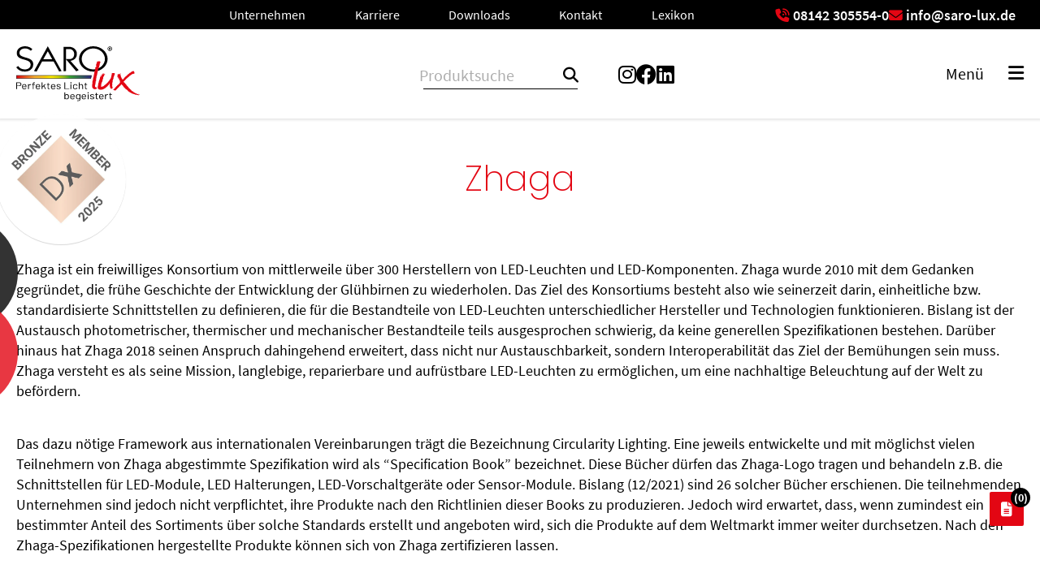

--- FILE ---
content_type: text/html; charset=UTF-8
request_url: https://www.saro-lux.de/lexikon/zhaga/
body_size: 61548
content:
<!DOCTYPE html>
<html lang="de" class="no-js">
<head><meta http-equiv="Content-Type" content="text/html; charset=UTF-8" /><script>if(navigator.userAgent.match(/MSIE|Internet Explorer/i)||navigator.userAgent.match(/Trident\/7\..*?rv:11/i)){var href=document.location.href;if(!href.match(/[?&]nowprocket/)){if(href.indexOf("?")==-1){if(href.indexOf("#")==-1){document.location.href=href+"?nowprocket=1"}else{document.location.href=href.replace("#","?nowprocket=1#")}}else{if(href.indexOf("#")==-1){document.location.href=href+"&nowprocket=1"}else{document.location.href=href.replace("#","&nowprocket=1#")}}}}</script><script>(()=>{class RocketLazyLoadScripts{constructor(){this.v="2.0.4",this.userEvents=["keydown","keyup","mousedown","mouseup","mousemove","mouseover","mouseout","touchmove","touchstart","touchend","touchcancel","wheel","click","dblclick","input"],this.attributeEvents=["onblur","onclick","oncontextmenu","ondblclick","onfocus","onmousedown","onmouseenter","onmouseleave","onmousemove","onmouseout","onmouseover","onmouseup","onmousewheel","onscroll","onsubmit"]}async t(){this.i(),this.o(),/iP(ad|hone)/.test(navigator.userAgent)&&this.h(),this.u(),this.l(this),this.m(),this.k(this),this.p(this),this._(),await Promise.all([this.R(),this.L()]),this.lastBreath=Date.now(),this.S(this),this.P(),this.D(),this.O(),this.M(),await this.C(this.delayedScripts.normal),await this.C(this.delayedScripts.defer),await this.C(this.delayedScripts.async),await this.T(),await this.F(),await this.j(),await this.A(),window.dispatchEvent(new Event("rocket-allScriptsLoaded")),this.everythingLoaded=!0,this.lastTouchEnd&&await new Promise(t=>setTimeout(t,500-Date.now()+this.lastTouchEnd)),this.I(),this.H(),this.U(),this.W()}i(){this.CSPIssue=sessionStorage.getItem("rocketCSPIssue"),document.addEventListener("securitypolicyviolation",t=>{this.CSPIssue||"script-src-elem"!==t.violatedDirective||"data"!==t.blockedURI||(this.CSPIssue=!0,sessionStorage.setItem("rocketCSPIssue",!0))},{isRocket:!0})}o(){window.addEventListener("pageshow",t=>{this.persisted=t.persisted,this.realWindowLoadedFired=!0},{isRocket:!0}),window.addEventListener("pagehide",()=>{this.onFirstUserAction=null},{isRocket:!0})}h(){let t;function e(e){t=e}window.addEventListener("touchstart",e,{isRocket:!0}),window.addEventListener("touchend",function i(o){o.changedTouches[0]&&t.changedTouches[0]&&Math.abs(o.changedTouches[0].pageX-t.changedTouches[0].pageX)<10&&Math.abs(o.changedTouches[0].pageY-t.changedTouches[0].pageY)<10&&o.timeStamp-t.timeStamp<200&&(window.removeEventListener("touchstart",e,{isRocket:!0}),window.removeEventListener("touchend",i,{isRocket:!0}),"INPUT"===o.target.tagName&&"text"===o.target.type||(o.target.dispatchEvent(new TouchEvent("touchend",{target:o.target,bubbles:!0})),o.target.dispatchEvent(new MouseEvent("mouseover",{target:o.target,bubbles:!0})),o.target.dispatchEvent(new PointerEvent("click",{target:o.target,bubbles:!0,cancelable:!0,detail:1,clientX:o.changedTouches[0].clientX,clientY:o.changedTouches[0].clientY})),event.preventDefault()))},{isRocket:!0})}q(t){this.userActionTriggered||("mousemove"!==t.type||this.firstMousemoveIgnored?"keyup"===t.type||"mouseover"===t.type||"mouseout"===t.type||(this.userActionTriggered=!0,this.onFirstUserAction&&this.onFirstUserAction()):this.firstMousemoveIgnored=!0),"click"===t.type&&t.preventDefault(),t.stopPropagation(),t.stopImmediatePropagation(),"touchstart"===this.lastEvent&&"touchend"===t.type&&(this.lastTouchEnd=Date.now()),"click"===t.type&&(this.lastTouchEnd=0),this.lastEvent=t.type,t.composedPath&&t.composedPath()[0].getRootNode()instanceof ShadowRoot&&(t.rocketTarget=t.composedPath()[0]),this.savedUserEvents.push(t)}u(){this.savedUserEvents=[],this.userEventHandler=this.q.bind(this),this.userEvents.forEach(t=>window.addEventListener(t,this.userEventHandler,{passive:!1,isRocket:!0})),document.addEventListener("visibilitychange",this.userEventHandler,{isRocket:!0})}U(){this.userEvents.forEach(t=>window.removeEventListener(t,this.userEventHandler,{passive:!1,isRocket:!0})),document.removeEventListener("visibilitychange",this.userEventHandler,{isRocket:!0}),this.savedUserEvents.forEach(t=>{(t.rocketTarget||t.target).dispatchEvent(new window[t.constructor.name](t.type,t))})}m(){const t="return false",e=Array.from(this.attributeEvents,t=>"data-rocket-"+t),i="["+this.attributeEvents.join("],[")+"]",o="[data-rocket-"+this.attributeEvents.join("],[data-rocket-")+"]",s=(e,i,o)=>{o&&o!==t&&(e.setAttribute("data-rocket-"+i,o),e["rocket"+i]=new Function("event",o),e.setAttribute(i,t))};new MutationObserver(t=>{for(const n of t)"attributes"===n.type&&(n.attributeName.startsWith("data-rocket-")||this.everythingLoaded?n.attributeName.startsWith("data-rocket-")&&this.everythingLoaded&&this.N(n.target,n.attributeName.substring(12)):s(n.target,n.attributeName,n.target.getAttribute(n.attributeName))),"childList"===n.type&&n.addedNodes.forEach(t=>{if(t.nodeType===Node.ELEMENT_NODE)if(this.everythingLoaded)for(const i of[t,...t.querySelectorAll(o)])for(const t of i.getAttributeNames())e.includes(t)&&this.N(i,t.substring(12));else for(const e of[t,...t.querySelectorAll(i)])for(const t of e.getAttributeNames())this.attributeEvents.includes(t)&&s(e,t,e.getAttribute(t))})}).observe(document,{subtree:!0,childList:!0,attributeFilter:[...this.attributeEvents,...e]})}I(){this.attributeEvents.forEach(t=>{document.querySelectorAll("[data-rocket-"+t+"]").forEach(e=>{this.N(e,t)})})}N(t,e){const i=t.getAttribute("data-rocket-"+e);i&&(t.setAttribute(e,i),t.removeAttribute("data-rocket-"+e))}k(t){Object.defineProperty(HTMLElement.prototype,"onclick",{get(){return this.rocketonclick||null},set(e){this.rocketonclick=e,this.setAttribute(t.everythingLoaded?"onclick":"data-rocket-onclick","this.rocketonclick(event)")}})}S(t){function e(e,i){let o=e[i];e[i]=null,Object.defineProperty(e,i,{get:()=>o,set(s){t.everythingLoaded?o=s:e["rocket"+i]=o=s}})}e(document,"onreadystatechange"),e(window,"onload"),e(window,"onpageshow");try{Object.defineProperty(document,"readyState",{get:()=>t.rocketReadyState,set(e){t.rocketReadyState=e},configurable:!0}),document.readyState="loading"}catch(t){console.log("WPRocket DJE readyState conflict, bypassing")}}l(t){this.originalAddEventListener=EventTarget.prototype.addEventListener,this.originalRemoveEventListener=EventTarget.prototype.removeEventListener,this.savedEventListeners=[],EventTarget.prototype.addEventListener=function(e,i,o){o&&o.isRocket||!t.B(e,this)&&!t.userEvents.includes(e)||t.B(e,this)&&!t.userActionTriggered||e.startsWith("rocket-")||t.everythingLoaded?t.originalAddEventListener.call(this,e,i,o):(t.savedEventListeners.push({target:this,remove:!1,type:e,func:i,options:o}),"mouseenter"!==e&&"mouseleave"!==e||t.originalAddEventListener.call(this,e,t.savedUserEvents.push,o))},EventTarget.prototype.removeEventListener=function(e,i,o){o&&o.isRocket||!t.B(e,this)&&!t.userEvents.includes(e)||t.B(e,this)&&!t.userActionTriggered||e.startsWith("rocket-")||t.everythingLoaded?t.originalRemoveEventListener.call(this,e,i,o):t.savedEventListeners.push({target:this,remove:!0,type:e,func:i,options:o})}}J(t,e){this.savedEventListeners=this.savedEventListeners.filter(i=>{let o=i.type,s=i.target||window;return e!==o||t!==s||(this.B(o,s)&&(i.type="rocket-"+o),this.$(i),!1)})}H(){EventTarget.prototype.addEventListener=this.originalAddEventListener,EventTarget.prototype.removeEventListener=this.originalRemoveEventListener,this.savedEventListeners.forEach(t=>this.$(t))}$(t){t.remove?this.originalRemoveEventListener.call(t.target,t.type,t.func,t.options):this.originalAddEventListener.call(t.target,t.type,t.func,t.options)}p(t){let e;function i(e){return t.everythingLoaded?e:e.split(" ").map(t=>"load"===t||t.startsWith("load.")?"rocket-jquery-load":t).join(" ")}function o(o){function s(e){const s=o.fn[e];o.fn[e]=o.fn.init.prototype[e]=function(){return this[0]===window&&t.userActionTriggered&&("string"==typeof arguments[0]||arguments[0]instanceof String?arguments[0]=i(arguments[0]):"object"==typeof arguments[0]&&Object.keys(arguments[0]).forEach(t=>{const e=arguments[0][t];delete arguments[0][t],arguments[0][i(t)]=e})),s.apply(this,arguments),this}}if(o&&o.fn&&!t.allJQueries.includes(o)){const e={DOMContentLoaded:[],"rocket-DOMContentLoaded":[]};for(const t in e)document.addEventListener(t,()=>{e[t].forEach(t=>t())},{isRocket:!0});o.fn.ready=o.fn.init.prototype.ready=function(i){function s(){parseInt(o.fn.jquery)>2?setTimeout(()=>i.bind(document)(o)):i.bind(document)(o)}return"function"==typeof i&&(t.realDomReadyFired?!t.userActionTriggered||t.fauxDomReadyFired?s():e["rocket-DOMContentLoaded"].push(s):e.DOMContentLoaded.push(s)),o([])},s("on"),s("one"),s("off"),t.allJQueries.push(o)}e=o}t.allJQueries=[],o(window.jQuery),Object.defineProperty(window,"jQuery",{get:()=>e,set(t){o(t)}})}P(){const t=new Map;document.write=document.writeln=function(e){const i=document.currentScript,o=document.createRange(),s=i.parentElement;let n=t.get(i);void 0===n&&(n=i.nextSibling,t.set(i,n));const c=document.createDocumentFragment();o.setStart(c,0),c.appendChild(o.createContextualFragment(e)),s.insertBefore(c,n)}}async R(){return new Promise(t=>{this.userActionTriggered?t():this.onFirstUserAction=t})}async L(){return new Promise(t=>{document.addEventListener("DOMContentLoaded",()=>{this.realDomReadyFired=!0,t()},{isRocket:!0})})}async j(){return this.realWindowLoadedFired?Promise.resolve():new Promise(t=>{window.addEventListener("load",t,{isRocket:!0})})}M(){this.pendingScripts=[];this.scriptsMutationObserver=new MutationObserver(t=>{for(const e of t)e.addedNodes.forEach(t=>{"SCRIPT"!==t.tagName||t.noModule||t.isWPRocket||this.pendingScripts.push({script:t,promise:new Promise(e=>{const i=()=>{const i=this.pendingScripts.findIndex(e=>e.script===t);i>=0&&this.pendingScripts.splice(i,1),e()};t.addEventListener("load",i,{isRocket:!0}),t.addEventListener("error",i,{isRocket:!0}),setTimeout(i,1e3)})})})}),this.scriptsMutationObserver.observe(document,{childList:!0,subtree:!0})}async F(){await this.X(),this.pendingScripts.length?(await this.pendingScripts[0].promise,await this.F()):this.scriptsMutationObserver.disconnect()}D(){this.delayedScripts={normal:[],async:[],defer:[]},document.querySelectorAll("script[type$=rocketlazyloadscript]").forEach(t=>{t.hasAttribute("data-rocket-src")?t.hasAttribute("async")&&!1!==t.async?this.delayedScripts.async.push(t):t.hasAttribute("defer")&&!1!==t.defer||"module"===t.getAttribute("data-rocket-type")?this.delayedScripts.defer.push(t):this.delayedScripts.normal.push(t):this.delayedScripts.normal.push(t)})}async _(){await this.L();let t=[];document.querySelectorAll("script[type$=rocketlazyloadscript][data-rocket-src]").forEach(e=>{let i=e.getAttribute("data-rocket-src");if(i&&!i.startsWith("data:")){i.startsWith("//")&&(i=location.protocol+i);try{const o=new URL(i).origin;o!==location.origin&&t.push({src:o,crossOrigin:e.crossOrigin||"module"===e.getAttribute("data-rocket-type")})}catch(t){}}}),t=[...new Map(t.map(t=>[JSON.stringify(t),t])).values()],this.Y(t,"preconnect")}async G(t){if(await this.K(),!0!==t.noModule||!("noModule"in HTMLScriptElement.prototype))return new Promise(e=>{let i;function o(){(i||t).setAttribute("data-rocket-status","executed"),e()}try{if(navigator.userAgent.includes("Firefox/")||""===navigator.vendor||this.CSPIssue)i=document.createElement("script"),[...t.attributes].forEach(t=>{let e=t.nodeName;"type"!==e&&("data-rocket-type"===e&&(e="type"),"data-rocket-src"===e&&(e="src"),i.setAttribute(e,t.nodeValue))}),t.text&&(i.text=t.text),t.nonce&&(i.nonce=t.nonce),i.hasAttribute("src")?(i.addEventListener("load",o,{isRocket:!0}),i.addEventListener("error",()=>{i.setAttribute("data-rocket-status","failed-network"),e()},{isRocket:!0}),setTimeout(()=>{i.isConnected||e()},1)):(i.text=t.text,o()),i.isWPRocket=!0,t.parentNode.replaceChild(i,t);else{const i=t.getAttribute("data-rocket-type"),s=t.getAttribute("data-rocket-src");i?(t.type=i,t.removeAttribute("data-rocket-type")):t.removeAttribute("type"),t.addEventListener("load",o,{isRocket:!0}),t.addEventListener("error",i=>{this.CSPIssue&&i.target.src.startsWith("data:")?(console.log("WPRocket: CSP fallback activated"),t.removeAttribute("src"),this.G(t).then(e)):(t.setAttribute("data-rocket-status","failed-network"),e())},{isRocket:!0}),s?(t.fetchPriority="high",t.removeAttribute("data-rocket-src"),t.src=s):t.src="data:text/javascript;base64,"+window.btoa(unescape(encodeURIComponent(t.text)))}}catch(i){t.setAttribute("data-rocket-status","failed-transform"),e()}});t.setAttribute("data-rocket-status","skipped")}async C(t){const e=t.shift();return e?(e.isConnected&&await this.G(e),this.C(t)):Promise.resolve()}O(){this.Y([...this.delayedScripts.normal,...this.delayedScripts.defer,...this.delayedScripts.async],"preload")}Y(t,e){this.trash=this.trash||[];let i=!0;var o=document.createDocumentFragment();t.forEach(t=>{const s=t.getAttribute&&t.getAttribute("data-rocket-src")||t.src;if(s&&!s.startsWith("data:")){const n=document.createElement("link");n.href=s,n.rel=e,"preconnect"!==e&&(n.as="script",n.fetchPriority=i?"high":"low"),t.getAttribute&&"module"===t.getAttribute("data-rocket-type")&&(n.crossOrigin=!0),t.crossOrigin&&(n.crossOrigin=t.crossOrigin),t.integrity&&(n.integrity=t.integrity),t.nonce&&(n.nonce=t.nonce),o.appendChild(n),this.trash.push(n),i=!1}}),document.head.appendChild(o)}W(){this.trash.forEach(t=>t.remove())}async T(){try{document.readyState="interactive"}catch(t){}this.fauxDomReadyFired=!0;try{await this.K(),this.J(document,"readystatechange"),document.dispatchEvent(new Event("rocket-readystatechange")),await this.K(),document.rocketonreadystatechange&&document.rocketonreadystatechange(),await this.K(),this.J(document,"DOMContentLoaded"),document.dispatchEvent(new Event("rocket-DOMContentLoaded")),await this.K(),this.J(window,"DOMContentLoaded"),window.dispatchEvent(new Event("rocket-DOMContentLoaded"))}catch(t){console.error(t)}}async A(){try{document.readyState="complete"}catch(t){}try{await this.K(),this.J(document,"readystatechange"),document.dispatchEvent(new Event("rocket-readystatechange")),await this.K(),document.rocketonreadystatechange&&document.rocketonreadystatechange(),await this.K(),this.J(window,"load"),window.dispatchEvent(new Event("rocket-load")),await this.K(),window.rocketonload&&window.rocketonload(),await this.K(),this.allJQueries.forEach(t=>t(window).trigger("rocket-jquery-load")),await this.K(),this.J(window,"pageshow");const t=new Event("rocket-pageshow");t.persisted=this.persisted,window.dispatchEvent(t),await this.K(),window.rocketonpageshow&&window.rocketonpageshow({persisted:this.persisted})}catch(t){console.error(t)}}async K(){Date.now()-this.lastBreath>45&&(await this.X(),this.lastBreath=Date.now())}async X(){return document.hidden?new Promise(t=>setTimeout(t)):new Promise(t=>requestAnimationFrame(t))}B(t,e){return e===document&&"readystatechange"===t||(e===document&&"DOMContentLoaded"===t||(e===window&&"DOMContentLoaded"===t||(e===window&&"load"===t||e===window&&"pageshow"===t)))}static run(){(new RocketLazyLoadScripts).t()}}RocketLazyLoadScripts.run()})();</script>
	
	<meta name="viewport" content="width=device-width, initial-scale=1.0, minimum-scale=1, maximum-scale=5">
	<meta name="author" content="SARO-lux" />
	<meta name="keywords" content=""/>
	<meta name="format-detection" content="telephone=no"/>
	<title>Zhaga - Entdecke das Licht, innovative Lichtlösungen - SARO-lux.de</title>
<link crossorigin data-rocket-preconnect href="https://cdn-images.mailchimp.com" rel="preconnect">
<link crossorigin data-rocket-preload as="font" href="https://www.saro-lux.de/wp-content/themes/sarolux/assets/fonts/source-sans-pro-v11-latin-regular.woff2" rel="preload">
<link crossorigin data-rocket-preload as="font" href="https://www.saro-lux.de/wp-content/themes/sarolux/assets/fonts/source-sans-pro-v13-latin-italic.woff2" rel="preload">
<link crossorigin data-rocket-preload as="font" href="https://www.saro-lux.de/wp-content/themes/sarolux/assets/fonts/source-sans-pro-v11-latin-600.woff2" rel="preload">
<link crossorigin data-rocket-preload as="font" href="https://www.saro-lux.de/wp-content/themes/sarolux/assets/fonts/source-sans-pro-v11-latin-700.woff2" rel="preload">
<link crossorigin data-rocket-preload as="font" href="https://www.saro-lux.de/wp-content/themes/sarolux/assets/fonts/poppins-v20-latin/poppins-v20-latin-200.woff2" rel="preload">
<link crossorigin data-rocket-preload as="font" href="https://www.saro-lux.de/wp-content/themes/sarolux/assets/fonts/poppins-v20-latin/poppins-v20-latin-300.woff2" rel="preload">
<link crossorigin data-rocket-preload as="font" href="https://www.saro-lux.de/wp-content/themes/sarolux/assets/fontawesome-free-6.4.0-web/webfonts/fa-brands-400.woff2" rel="preload">
<link crossorigin data-rocket-preload as="font" href="https://www.saro-lux.de/wp-content/themes/sarolux/assets/fontawesome-free-6.4.0-web/webfonts/fa-solid-900.woff2" rel="preload">
<style id="wpr-usedcss">img:is([sizes=auto i],[sizes^="auto," i]){contain-intrinsic-size:3000px 1500px}img.emoji{display:inline!important;border:none!important;box-shadow:none!important;height:1em!important;width:1em!important;margin:0 .07em!important;vertical-align:-.1em!important;background:0 0!important;padding:0!important}:where(.wp-block-button__link){border-radius:9999px;box-shadow:none;padding:calc(.667em + 2px) calc(1.333em + 2px);text-decoration:none}:root :where(.wp-block-button .wp-block-button__link.is-style-outline),:root :where(.wp-block-button.is-style-outline>.wp-block-button__link){border:2px solid;padding:.667em 1.333em}:root :where(.wp-block-button .wp-block-button__link.is-style-outline:not(.has-text-color)),:root :where(.wp-block-button.is-style-outline>.wp-block-button__link:not(.has-text-color)){color:currentColor}:root :where(.wp-block-button .wp-block-button__link.is-style-outline:not(.has-background)),:root :where(.wp-block-button.is-style-outline>.wp-block-button__link:not(.has-background)){background-color:initial;background-image:none}:where(.wp-block-calendar table:not(.has-background) th){background:#ddd}:where(.wp-block-columns){margin-bottom:1.75em}:where(.wp-block-columns.has-background){padding:1.25em 2.375em}.wp-block-column{flex-grow:1;min-width:0;overflow-wrap:break-word;word-break:break-word}:where(.wp-block-post-comments input[type=submit]){border:none}:where(.wp-block-cover-image:not(.has-text-color)),:where(.wp-block-cover:not(.has-text-color)){color:#fff}:where(.wp-block-cover-image.is-light:not(.has-text-color)),:where(.wp-block-cover.is-light:not(.has-text-color)){color:#000}:root :where(.wp-block-cover h1:not(.has-text-color)),:root :where(.wp-block-cover h2:not(.has-text-color)),:root :where(.wp-block-cover h3:not(.has-text-color)),:root :where(.wp-block-cover h4:not(.has-text-color)),:root :where(.wp-block-cover h5:not(.has-text-color)),:root :where(.wp-block-cover h6:not(.has-text-color)),:root :where(.wp-block-cover p:not(.has-text-color)){color:inherit}:where(.wp-block-file){margin-bottom:1.5em}:where(.wp-block-file__button){border-radius:2em;display:inline-block;padding:.5em 1em}:where(.wp-block-file__button):is(a):active,:where(.wp-block-file__button):is(a):focus,:where(.wp-block-file__button):is(a):hover,:where(.wp-block-file__button):is(a):visited{box-shadow:none;color:#fff;opacity:.85;text-decoration:none}.wp-block-gallery:not(.has-nested-images){display:flex;flex-wrap:wrap;list-style-type:none;margin:0;padding:0}.wp-block-gallery:not(.has-nested-images) figcaption{flex-grow:1}:where(.wp-block-group.wp-block-group-is-layout-constrained){position:relative}.wp-block-image>a,.wp-block-image>figure>a{display:inline-block}.wp-block-image img{box-sizing:border-box;height:auto;max-width:100%;vertical-align:bottom}@media not (prefers-reduced-motion){.wp-block-image img.hide{visibility:hidden}.wp-block-image img.show{animation:.4s show-content-image}}.wp-block-image[style*=border-radius] img,.wp-block-image[style*=border-radius]>a{border-radius:inherit}.wp-block-image :where(figcaption){margin-bottom:1em;margin-top:.5em}:root :where(.wp-block-image.is-style-rounded img,.wp-block-image .is-style-rounded img){border-radius:9999px}.wp-block-image figure{margin:0}@keyframes show-content-image{0%{visibility:hidden}99%{visibility:hidden}to{visibility:visible}}:where(.wp-block-latest-comments:not([style*=line-height] .wp-block-latest-comments__comment)){line-height:1.1}:where(.wp-block-latest-comments:not([style*=line-height] .wp-block-latest-comments__comment-excerpt p)){line-height:1.8}:root :where(.wp-block-latest-posts.is-grid){padding:0}:root :where(.wp-block-latest-posts.wp-block-latest-posts__list){padding-left:0}ul{box-sizing:border-box}:root :where(.wp-block-list.has-background){padding:1.25em 2.375em}:where(.wp-block-navigation.has-background .wp-block-navigation-item a:not(.wp-element-button)),:where(.wp-block-navigation.has-background .wp-block-navigation-submenu a:not(.wp-element-button)){padding:.5em 1em}:where(.wp-block-navigation .wp-block-navigation__submenu-container .wp-block-navigation-item a:not(.wp-element-button)),:where(.wp-block-navigation .wp-block-navigation__submenu-container .wp-block-navigation-submenu a:not(.wp-element-button)),:where(.wp-block-navigation .wp-block-navigation__submenu-container .wp-block-navigation-submenu button.wp-block-navigation-item__content),:where(.wp-block-navigation .wp-block-navigation__submenu-container .wp-block-pages-list__item button.wp-block-navigation-item__content){padding:.5em 1em}:root :where(p.has-background){padding:1.25em 2.375em}:where(p.has-text-color:not(.has-link-color)) a{color:inherit}:where(.wp-block-post-comments-form) input:not([type=submit]),:where(.wp-block-post-comments-form) textarea{border:1px solid #949494;font-family:inherit;font-size:1em}:where(.wp-block-post-comments-form) input:where(:not([type=submit]):not([type=checkbox])),:where(.wp-block-post-comments-form) textarea{padding:calc(.667em + 2px)}:where(.wp-block-post-excerpt){box-sizing:border-box;margin-bottom:var(--wp--style--block-gap);margin-top:var(--wp--style--block-gap)}:where(.wp-block-preformatted.has-background){padding:1.25em 2.375em}.wp-block-search__button{margin-left:10px;word-break:normal}.wp-block-search__button svg{height:1.25em;min-height:24px;min-width:24px;width:1.25em;fill:currentColor;vertical-align:text-bottom}:where(.wp-block-search__button){border:1px solid #ccc;padding:6px 10px}.wp-block-search__inside-wrapper{display:flex;flex:auto;flex-wrap:nowrap;max-width:100%}.wp-block-search__input{appearance:none;border:1px solid #949494;flex-grow:1;margin-left:0;margin-right:0;min-width:3rem;padding:8px;text-decoration:unset!important}:where(.wp-block-search__input){font-family:inherit;font-size:inherit;font-style:inherit;font-weight:inherit;letter-spacing:inherit;line-height:inherit;text-transform:inherit}:where(.wp-block-search__button-inside .wp-block-search__inside-wrapper){border:1px solid #949494;box-sizing:border-box;padding:4px}:where(.wp-block-search__button-inside .wp-block-search__inside-wrapper) .wp-block-search__input{border:none;border-radius:0;padding:0 4px}:where(.wp-block-search__button-inside .wp-block-search__inside-wrapper) .wp-block-search__input:focus{outline:0}:where(.wp-block-search__button-inside .wp-block-search__inside-wrapper) :where(.wp-block-search__button){padding:4px 8px}:root :where(.wp-block-separator.is-style-dots){height:auto;line-height:1;text-align:center}:root :where(.wp-block-separator.is-style-dots):before{color:currentColor;content:"···";font-family:serif;font-size:1.5em;letter-spacing:2em;padding-left:2em}:root :where(.wp-block-site-logo.is-style-rounded){border-radius:9999px}:where(.wp-block-social-links:not(.is-style-logos-only)) .wp-social-link{background-color:#f0f0f0;color:#444}:where(.wp-block-social-links:not(.is-style-logos-only)) .wp-social-link-amazon{background-color:#f90;color:#fff}:where(.wp-block-social-links:not(.is-style-logos-only)) .wp-social-link-bandcamp{background-color:#1ea0c3;color:#fff}:where(.wp-block-social-links:not(.is-style-logos-only)) .wp-social-link-behance{background-color:#0757fe;color:#fff}:where(.wp-block-social-links:not(.is-style-logos-only)) .wp-social-link-bluesky{background-color:#0a7aff;color:#fff}:where(.wp-block-social-links:not(.is-style-logos-only)) .wp-social-link-codepen{background-color:#1e1f26;color:#fff}:where(.wp-block-social-links:not(.is-style-logos-only)) .wp-social-link-deviantart{background-color:#02e49b;color:#fff}:where(.wp-block-social-links:not(.is-style-logos-only)) .wp-social-link-discord{background-color:#5865f2;color:#fff}:where(.wp-block-social-links:not(.is-style-logos-only)) .wp-social-link-dribbble{background-color:#e94c89;color:#fff}:where(.wp-block-social-links:not(.is-style-logos-only)) .wp-social-link-dropbox{background-color:#4280ff;color:#fff}:where(.wp-block-social-links:not(.is-style-logos-only)) .wp-social-link-etsy{background-color:#f45800;color:#fff}:where(.wp-block-social-links:not(.is-style-logos-only)) .wp-social-link-facebook{background-color:#0866ff;color:#fff}:where(.wp-block-social-links:not(.is-style-logos-only)) .wp-social-link-fivehundredpx{background-color:#000;color:#fff}:where(.wp-block-social-links:not(.is-style-logos-only)) .wp-social-link-flickr{background-color:#0461dd;color:#fff}:where(.wp-block-social-links:not(.is-style-logos-only)) .wp-social-link-foursquare{background-color:#e65678;color:#fff}:where(.wp-block-social-links:not(.is-style-logos-only)) .wp-social-link-github{background-color:#24292d;color:#fff}:where(.wp-block-social-links:not(.is-style-logos-only)) .wp-social-link-goodreads{background-color:#eceadd;color:#382110}:where(.wp-block-social-links:not(.is-style-logos-only)) .wp-social-link-google{background-color:#ea4434;color:#fff}:where(.wp-block-social-links:not(.is-style-logos-only)) .wp-social-link-gravatar{background-color:#1d4fc4;color:#fff}:where(.wp-block-social-links:not(.is-style-logos-only)) .wp-social-link-instagram{background-color:#f00075;color:#fff}:where(.wp-block-social-links:not(.is-style-logos-only)) .wp-social-link-lastfm{background-color:#e21b24;color:#fff}:where(.wp-block-social-links:not(.is-style-logos-only)) .wp-social-link-linkedin{background-color:#0d66c2;color:#fff}:where(.wp-block-social-links:not(.is-style-logos-only)) .wp-social-link-mastodon{background-color:#3288d4;color:#fff}:where(.wp-block-social-links:not(.is-style-logos-only)) .wp-social-link-medium{background-color:#000;color:#fff}:where(.wp-block-social-links:not(.is-style-logos-only)) .wp-social-link-meetup{background-color:#f6405f;color:#fff}:where(.wp-block-social-links:not(.is-style-logos-only)) .wp-social-link-patreon{background-color:#000;color:#fff}:where(.wp-block-social-links:not(.is-style-logos-only)) .wp-social-link-pinterest{background-color:#e60122;color:#fff}:where(.wp-block-social-links:not(.is-style-logos-only)) .wp-social-link-pocket{background-color:#ef4155;color:#fff}:where(.wp-block-social-links:not(.is-style-logos-only)) .wp-social-link-reddit{background-color:#ff4500;color:#fff}:where(.wp-block-social-links:not(.is-style-logos-only)) .wp-social-link-skype{background-color:#0478d7;color:#fff}:where(.wp-block-social-links:not(.is-style-logos-only)) .wp-social-link-snapchat{background-color:#fefc00;color:#fff;stroke:#000}:where(.wp-block-social-links:not(.is-style-logos-only)) .wp-social-link-soundcloud{background-color:#ff5600;color:#fff}:where(.wp-block-social-links:not(.is-style-logos-only)) .wp-social-link-spotify{background-color:#1bd760;color:#fff}:where(.wp-block-social-links:not(.is-style-logos-only)) .wp-social-link-telegram{background-color:#2aabee;color:#fff}:where(.wp-block-social-links:not(.is-style-logos-only)) .wp-social-link-threads{background-color:#000;color:#fff}:where(.wp-block-social-links:not(.is-style-logos-only)) .wp-social-link-tiktok{background-color:#000;color:#fff}:where(.wp-block-social-links:not(.is-style-logos-only)) .wp-social-link-tumblr{background-color:#011835;color:#fff}:where(.wp-block-social-links:not(.is-style-logos-only)) .wp-social-link-twitch{background-color:#6440a4;color:#fff}:where(.wp-block-social-links:not(.is-style-logos-only)) .wp-social-link-twitter{background-color:#1da1f2;color:#fff}:where(.wp-block-social-links:not(.is-style-logos-only)) .wp-social-link-vimeo{background-color:#1eb7ea;color:#fff}:where(.wp-block-social-links:not(.is-style-logos-only)) .wp-social-link-vk{background-color:#4680c2;color:#fff}:where(.wp-block-social-links:not(.is-style-logos-only)) .wp-social-link-wordpress{background-color:#3499cd;color:#fff}:where(.wp-block-social-links:not(.is-style-logos-only)) .wp-social-link-whatsapp{background-color:#25d366;color:#fff}:where(.wp-block-social-links:not(.is-style-logos-only)) .wp-social-link-x{background-color:#000;color:#fff}:where(.wp-block-social-links:not(.is-style-logos-only)) .wp-social-link-yelp{background-color:#d32422;color:#fff}:where(.wp-block-social-links:not(.is-style-logos-only)) .wp-social-link-youtube{background-color:red;color:#fff}:where(.wp-block-social-links.is-style-logos-only) .wp-social-link{background:0 0}:where(.wp-block-social-links.is-style-logos-only) .wp-social-link svg{height:1.25em;width:1.25em}:where(.wp-block-social-links.is-style-logos-only) .wp-social-link-amazon{color:#f90}:where(.wp-block-social-links.is-style-logos-only) .wp-social-link-bandcamp{color:#1ea0c3}:where(.wp-block-social-links.is-style-logos-only) .wp-social-link-behance{color:#0757fe}:where(.wp-block-social-links.is-style-logos-only) .wp-social-link-bluesky{color:#0a7aff}:where(.wp-block-social-links.is-style-logos-only) .wp-social-link-codepen{color:#1e1f26}:where(.wp-block-social-links.is-style-logos-only) .wp-social-link-deviantart{color:#02e49b}:where(.wp-block-social-links.is-style-logos-only) .wp-social-link-discord{color:#5865f2}:where(.wp-block-social-links.is-style-logos-only) .wp-social-link-dribbble{color:#e94c89}:where(.wp-block-social-links.is-style-logos-only) .wp-social-link-dropbox{color:#4280ff}:where(.wp-block-social-links.is-style-logos-only) .wp-social-link-etsy{color:#f45800}:where(.wp-block-social-links.is-style-logos-only) .wp-social-link-facebook{color:#0866ff}:where(.wp-block-social-links.is-style-logos-only) .wp-social-link-fivehundredpx{color:#000}:where(.wp-block-social-links.is-style-logos-only) .wp-social-link-flickr{color:#0461dd}:where(.wp-block-social-links.is-style-logos-only) .wp-social-link-foursquare{color:#e65678}:where(.wp-block-social-links.is-style-logos-only) .wp-social-link-github{color:#24292d}:where(.wp-block-social-links.is-style-logos-only) .wp-social-link-goodreads{color:#382110}:where(.wp-block-social-links.is-style-logos-only) .wp-social-link-google{color:#ea4434}:where(.wp-block-social-links.is-style-logos-only) .wp-social-link-gravatar{color:#1d4fc4}:where(.wp-block-social-links.is-style-logos-only) .wp-social-link-instagram{color:#f00075}:where(.wp-block-social-links.is-style-logos-only) .wp-social-link-lastfm{color:#e21b24}:where(.wp-block-social-links.is-style-logos-only) .wp-social-link-linkedin{color:#0d66c2}:where(.wp-block-social-links.is-style-logos-only) .wp-social-link-mastodon{color:#3288d4}:where(.wp-block-social-links.is-style-logos-only) .wp-social-link-medium{color:#000}:where(.wp-block-social-links.is-style-logos-only) .wp-social-link-meetup{color:#f6405f}:where(.wp-block-social-links.is-style-logos-only) .wp-social-link-patreon{color:#000}:where(.wp-block-social-links.is-style-logos-only) .wp-social-link-pinterest{color:#e60122}:where(.wp-block-social-links.is-style-logos-only) .wp-social-link-pocket{color:#ef4155}:where(.wp-block-social-links.is-style-logos-only) .wp-social-link-reddit{color:#ff4500}:where(.wp-block-social-links.is-style-logos-only) .wp-social-link-skype{color:#0478d7}:where(.wp-block-social-links.is-style-logos-only) .wp-social-link-snapchat{color:#fff;stroke:#000}:where(.wp-block-social-links.is-style-logos-only) .wp-social-link-soundcloud{color:#ff5600}:where(.wp-block-social-links.is-style-logos-only) .wp-social-link-spotify{color:#1bd760}:where(.wp-block-social-links.is-style-logos-only) .wp-social-link-telegram{color:#2aabee}:where(.wp-block-social-links.is-style-logos-only) .wp-social-link-threads{color:#000}:where(.wp-block-social-links.is-style-logos-only) .wp-social-link-tiktok{color:#000}:where(.wp-block-social-links.is-style-logos-only) .wp-social-link-tumblr{color:#011835}:where(.wp-block-social-links.is-style-logos-only) .wp-social-link-twitch{color:#6440a4}:where(.wp-block-social-links.is-style-logos-only) .wp-social-link-twitter{color:#1da1f2}:where(.wp-block-social-links.is-style-logos-only) .wp-social-link-vimeo{color:#1eb7ea}:where(.wp-block-social-links.is-style-logos-only) .wp-social-link-vk{color:#4680c2}:where(.wp-block-social-links.is-style-logos-only) .wp-social-link-whatsapp{color:#25d366}:where(.wp-block-social-links.is-style-logos-only) .wp-social-link-wordpress{color:#3499cd}:where(.wp-block-social-links.is-style-logos-only) .wp-social-link-x{color:#000}:where(.wp-block-social-links.is-style-logos-only) .wp-social-link-yelp{color:#d32422}:where(.wp-block-social-links.is-style-logos-only) .wp-social-link-youtube{color:red}:root :where(.wp-block-social-links .wp-social-link a){padding:.25em}:root :where(.wp-block-social-links.is-style-logos-only .wp-social-link a){padding:0}:root :where(.wp-block-social-links.is-style-pill-shape .wp-social-link a){padding-left:.6666666667em;padding-right:.6666666667em}:root :where(.wp-block-tag-cloud.is-style-outline){display:flex;flex-wrap:wrap;gap:1ch}:root :where(.wp-block-tag-cloud.is-style-outline a){border:1px solid;font-size:unset!important;margin-right:0;padding:1ch 2ch;text-decoration:none!important}:root :where(.wp-block-table-of-contents){box-sizing:border-box}:where(.wp-block-term-description){box-sizing:border-box;margin-bottom:var(--wp--style--block-gap);margin-top:var(--wp--style--block-gap)}:where(pre.wp-block-verse){font-family:inherit}:root{--wp--preset--font-size--normal:16px;--wp--preset--font-size--huge:42px}.has-text-align-center{text-align:center}html :where(.has-border-color){border-style:solid}html :where([style*=border-top-color]){border-top-style:solid}html :where([style*=border-right-color]){border-right-style:solid}html :where([style*=border-bottom-color]){border-bottom-style:solid}html :where([style*=border-left-color]){border-left-style:solid}html :where([style*=border-width]){border-style:solid}html :where([style*=border-top-width]){border-top-style:solid}html :where([style*=border-right-width]){border-right-style:solid}html :where([style*=border-bottom-width]){border-bottom-style:solid}html :where([style*=border-left-width]){border-left-style:solid}html :where(img[class*=wp-image-]){height:auto;max-width:100%}:where(figure){margin:0 0 1em}html :where(.is-position-sticky){--wp-admin--admin-bar--position-offset:var(--wp-admin--admin-bar--height,0px)}:root{--wp--preset--aspect-ratio--square:1;--wp--preset--aspect-ratio--4-3:4/3;--wp--preset--aspect-ratio--3-4:3/4;--wp--preset--aspect-ratio--3-2:3/2;--wp--preset--aspect-ratio--2-3:2/3;--wp--preset--aspect-ratio--16-9:16/9;--wp--preset--aspect-ratio--9-16:9/16;--wp--preset--color--black:#000000;--wp--preset--color--cyan-bluish-gray:#abb8c3;--wp--preset--color--white:#ffffff;--wp--preset--color--pale-pink:#f78da7;--wp--preset--color--vivid-red:#cf2e2e;--wp--preset--color--luminous-vivid-orange:#ff6900;--wp--preset--color--luminous-vivid-amber:#fcb900;--wp--preset--color--light-green-cyan:#7bdcb5;--wp--preset--color--vivid-green-cyan:#00d084;--wp--preset--color--pale-cyan-blue:#8ed1fc;--wp--preset--color--vivid-cyan-blue:#0693e3;--wp--preset--color--vivid-purple:#9b51e0;--wp--preset--gradient--vivid-cyan-blue-to-vivid-purple:linear-gradient(135deg,rgba(6, 147, 227, 1) 0%,rgb(155, 81, 224) 100%);--wp--preset--gradient--light-green-cyan-to-vivid-green-cyan:linear-gradient(135deg,rgb(122, 220, 180) 0%,rgb(0, 208, 130) 100%);--wp--preset--gradient--luminous-vivid-amber-to-luminous-vivid-orange:linear-gradient(135deg,rgba(252, 185, 0, 1) 0%,rgba(255, 105, 0, 1) 100%);--wp--preset--gradient--luminous-vivid-orange-to-vivid-red:linear-gradient(135deg,rgba(255, 105, 0, 1) 0%,rgb(207, 46, 46) 100%);--wp--preset--gradient--very-light-gray-to-cyan-bluish-gray:linear-gradient(135deg,rgb(238, 238, 238) 0%,rgb(169, 184, 195) 100%);--wp--preset--gradient--cool-to-warm-spectrum:linear-gradient(135deg,rgb(74, 234, 220) 0%,rgb(151, 120, 209) 20%,rgb(207, 42, 186) 40%,rgb(238, 44, 130) 60%,rgb(251, 105, 98) 80%,rgb(254, 248, 76) 100%);--wp--preset--gradient--blush-light-purple:linear-gradient(135deg,rgb(255, 206, 236) 0%,rgb(152, 150, 240) 100%);--wp--preset--gradient--blush-bordeaux:linear-gradient(135deg,rgb(254, 205, 165) 0%,rgb(254, 45, 45) 50%,rgb(107, 0, 62) 100%);--wp--preset--gradient--luminous-dusk:linear-gradient(135deg,rgb(255, 203, 112) 0%,rgb(199, 81, 192) 50%,rgb(65, 88, 208) 100%);--wp--preset--gradient--pale-ocean:linear-gradient(135deg,rgb(255, 245, 203) 0%,rgb(182, 227, 212) 50%,rgb(51, 167, 181) 100%);--wp--preset--gradient--electric-grass:linear-gradient(135deg,rgb(202, 248, 128) 0%,rgb(113, 206, 126) 100%);--wp--preset--gradient--midnight:linear-gradient(135deg,rgb(2, 3, 129) 0%,rgb(40, 116, 252) 100%);--wp--preset--font-size--small:13px;--wp--preset--font-size--medium:20px;--wp--preset--font-size--large:36px;--wp--preset--font-size--x-large:42px;--wp--preset--spacing--20:0.44rem;--wp--preset--spacing--30:0.67rem;--wp--preset--spacing--40:1rem;--wp--preset--spacing--50:1.5rem;--wp--preset--spacing--60:2.25rem;--wp--preset--spacing--70:3.38rem;--wp--preset--spacing--80:5.06rem;--wp--preset--shadow--natural:6px 6px 9px rgba(0, 0, 0, .2);--wp--preset--shadow--deep:12px 12px 50px rgba(0, 0, 0, .4);--wp--preset--shadow--sharp:6px 6px 0px rgba(0, 0, 0, .2);--wp--preset--shadow--outlined:6px 6px 0px -3px rgba(255, 255, 255, 1),6px 6px rgba(0, 0, 0, 1);--wp--preset--shadow--crisp:6px 6px 0px rgba(0, 0, 0, 1)}:where(.is-layout-flex){gap:.5em}:where(.is-layout-grid){gap:.5em}:where(.wp-block-post-template.is-layout-flex){gap:1.25em}:where(.wp-block-post-template.is-layout-grid){gap:1.25em}:where(.wp-block-columns.is-layout-flex){gap:2em}:where(.wp-block-columns.is-layout-grid){gap:2em}:root :where(.wp-block-pullquote){font-size:1.5em;line-height:1.6}[class*=" wpdm-"]:before,[class^=wpdm-]:before{font-family:wpdm-icons;font-style:normal;font-weight:400;speak:never;display:inline-block;text-decoration:inherit;width:1em;margin-right:.2em;text-align:center;font-variant:normal;text-transform:none;line-height:1em;margin-left:.2em;-webkit-font-smoothing:antialiased;-moz-osx-font-smoothing:grayscale}@-ms-keyframes spin{0%{-ms-transform:rotate(0);transform:rotate(0)}to{-ms-transform:rotate(359deg);transform:rotate(359deg)}}:root{--font-size-lg:16px;--font-size-sm:12px;--border-radius-regular:3px;--border-radius-sm:2px;--padding-regular:6px 15px}.w3eden *,.w3eden ::after,.w3eden ::before{box-sizing:border-box}.w3eden html{font-family:sans-serif;line-height:1.15;-webkit-text-size-adjust:100%;-webkit-tap-highlight-color:transparent}.w3eden body{margin:0;font-family:-apple-system,BlinkMacSystemFont,"Segoe UI",Roboto,"Helvetica Neue",Arial,"Noto Sans",sans-serif,"Apple Color Emoji","Segoe UI Emoji","Segoe UI Symbol","Noto Color Emoji";font-size:10pt;font-weight:400;line-height:1.5;color:#212529;background-color:#fff}.w3eden [tabindex="-1"]:focus{outline:0!important}.w3eden h1,.w3eden h3,.w3eden h4,.w3eden p{margin-top:0}.w3eden p{margin-bottom:1rem}.w3eden strong{font-weight:bolder}.w3eden a:not([href]):not([tabindex]),.w3eden a:not([href]):not([tabindex]):focus,.w3eden a:not([href]):not([tabindex]):hover{color:inherit;text-decoration:none}.w3eden a:not([href]):not([tabindex]):focus{outline:0}.w3eden table{border-collapse:collapse}.w3eden caption{padding-top:.75rem;padding-bottom:.75rem;color:var(--clr-sec);text-align:left;caption-side:bottom}.w3eden label{display:inline-block;margin-bottom:.5rem}.w3eden button:focus{outline:dotted 1px;outline:-webkit-focus-ring-color auto 5px}.w3eden button,.w3eden input,.w3eden optgroup,.w3eden select,.w3eden textarea{margin:0;font-family:inherit;font-size:inherit;line-height:inherit}.w3eden button,.w3eden input{overflow:visible}.w3eden button,.w3eden select{text-transform:none}.w3eden select{word-wrap:normal}.w3eden [type=button],.w3eden [type=reset],.w3eden [type=submit],.w3eden button{appearance:button;-webkit-appearance:button}.w3eden [type=button]:not(:disabled),.w3eden [type=reset]:not(:disabled),.w3eden [type=submit]:not(:disabled),.w3eden button:not(:disabled),.w3eden label{cursor:pointer}.w3eden [type=button]::-moz-focus-inner,.w3eden [type=reset]::-moz-focus-inner,.w3eden [type=submit]::-moz-focus-inner,.w3eden button::-moz-focus-inner{padding:0;border-style:none}.w3eden input[type=checkbox],.w3eden input[type=radio]{box-sizing:border-box;padding:0}.w3eden input[type=date]{appearance:listbox;-webkit-appearance:listbox}.w3eden textarea{overflow:auto;resize:vertical}.w3eden [type=number]::-webkit-inner-spin-button,.w3eden [type=number]::-webkit-outer-spin-button{height:auto}.w3eden [type=search]{outline-offset:-2px;appearance:none;-webkit-appearance:none}.w3eden [type=search]::-webkit-search-decoration{-webkit-appearance:none}.w3eden ::-webkit-file-upload-button{font:inherit;-webkit-appearance:button}.w3eden h1,.w3eden h3,.w3eden h4{margin-bottom:.5rem;font-weight:500;line-height:1.2}.w3eden h1{font-size:2.5rem}.w3eden h3{font-size:1.75rem}.w3eden h4{font-size:1.5rem}.w3eden small{font-size:80%;font-weight:400}.w3eden .container{width:100%;padding-right:15px;padding-left:15px;margin-right:auto;margin-left:auto}@media (min-width:576px){.w3eden .container{max-width:540px}}@media (min-width:768px){.w3eden .container{max-width:720px}}@media (min-width:992px){.w3eden .container{max-width:960px}}@media (min-width:1200px){.w3eden .container{max-width:1140px}}.w3eden .row{display:-ms-flexbox;display:flex;-ms-flex-wrap:wrap;flex-wrap:wrap;margin-right:-15px;margin-left:-15px}.w3eden [class*=col-]{position:relative;width:100%;padding-right:15px;padding-left:15px}.w3eden .table{width:100%;margin-bottom:1rem;border:0;color:#212529}.w3eden .table td,.w3eden .table th{padding:.75rem;vertical-align:middle}.w3eden .table tbody+tbody,.w3eden .table td,.w3eden .table th{border:0;border-top:1px solid #dee2e6}.w3eden .btn{display:inline-block;font-weight:600;color:#212529;text-align:center;vertical-align:middle;-webkit-user-select:none;-moz-user-select:none;-ms-user-select:none;user-select:none;background-color:transparent;padding:var(--padding-regular);font-size:10pt;line-height:1.8;border-radius:var(--border-radius-regular);transition:all ease-in-out .3s;border:0}.w3eden [class*="btn btn-"]{color:#fff}.w3eden .btn.focus,.w3eden .btn:focus{outline:0;box-shadow:0 0 0 .2rem rgba(0,123,255,.25)}.w3eden .btn-primary{background-color:var(--color-primary);border-color:var(--color-primary)}.w3eden .btn-primary:hover{background-color:var(--color-primary-hover);box-shadow:0 3px 8px 0 rgba(var(--color-primary-rgb),.4)}.w3eden .btn-primary.focus,.w3eden .btn-primary:focus{box-shadow:0 3px 8px 0 rgba(var(--color-primary-rgb),.5)}.w3eden .btn-primary.disabled,.w3eden .btn-primary:disabled{background-color:var(--color-primary)}.w3eden .btn-primary:not(:disabled):not(.disabled).active,.w3eden .btn-primary:not(:disabled):not(.disabled):active{background-color:var(--color-primary-active)}.w3eden .btn-primary:not(:disabled):not(.disabled).active:focus,.w3eden .btn-primary:not(:disabled):not(.disabled):active:focus{box-shadow:0 3px 8px 0 rgba(var(--color-primary-rgb),.4)}.w3eden .btn-secondary{background-color:var(--clr-sec)}.w3eden .btn-secondary:hover{background-color:var(--clr-sec-hover)}.w3eden .btn-secondary.focus,.w3eden .btn-secondary:focus{box-shadow:0 3px 8px 0 rgba(var(--clr-sec-rgb),.4)}.w3eden .btn-secondary.disabled,.w3eden .btn-secondary:disabled{background-color:var(--clr-sec)}.w3eden .btn-secondary:not(:disabled):not(.disabled).active,.w3eden .btn-secondary:not(:disabled):not(.disabled):active{background-color:var(--clr-sec-active)}.w3eden .btn-secondary:not(:disabled):not(.disabled).active:focus,.w3eden .btn-secondary:not(:disabled):not(.disabled):active:focus{box-shadow:0 3px 8px 0 rgba(var(--clr-sec-rgb),.4)}.w3eden .btn-info{background-color:var(--color-info)}.w3eden .btn-info:hover{background-color:var(--color-info-hover);box-shadow:0 3px 8px 0 rgba(var(--color-info-rgb),.4)}.w3eden .btn-info.focus,.w3eden .btn-info:focus{box-shadow:0 3px 8px 0 rgba(var(--color-info-rgb),.4)}.w3eden .btn-info.disabled,.w3eden .btn-info:disabled{background-color:var(--color-info)}.w3eden .btn-info:not(:disabled):not(.disabled).active,.w3eden .btn-info:not(:disabled):not(.disabled):active{background-color:var(--color-info-active)}.w3eden .btn-info:not(:disabled):not(.disabled).active:focus,.w3eden .btn-info:not(:disabled):not(.disabled):active:focus{box-shadow:0 3px 8px 0 rgba(var(--color-info-rgb),.4)}.w3eden .btn-danger{background-color:var(--color-danger)}.w3eden .btn-danger:hover{background-color:#c82333}.w3eden .btn-danger.focus,.w3eden .btn-danger:focus{box-shadow:0 0 0 .2rem rgba(225,83,97,.5)}.w3eden .btn-danger.disabled,.w3eden .btn-danger:disabled{background-color:var(--color-danger)}.w3eden .btn-danger:not(:disabled):not(.disabled).active,.w3eden .btn-danger:not(:disabled):not(.disabled):active{background-color:#bd2130}.w3eden .btn-danger:not(:disabled):not(.disabled).active:focus,.w3eden .btn-danger:not(:disabled):not(.disabled):active:focus{box-shadow:0 0 0 .2rem rgba(225,83,97,.5)}.w3eden .btn-lg{padding:.5rem 1rem;font-size:var(--font-size-lg);line-height:1.5;border-radius:.3rem}.w3eden .fade{transition:opacity .15s linear}.w3eden .fade:not(.show){opacity:0}.w3eden .input-group{position:relative;display:-ms-flexbox;display:flex;-ms-flex-wrap:wrap;flex-wrap:wrap;-ms-flex-align:stretch;align-items:stretch;width:100%}.w3eden .nav{display:-ms-flexbox;display:flex;-ms-flex-wrap:wrap;flex-wrap:wrap;padding-left:0;margin-bottom:0;list-style:none}.w3eden .nav-link,.w3eden .nav>li>a{display:block;padding:.5rem 1rem}.w3eden .nav-link:focus,.w3eden .nav-link:hover{text-decoration:none}.w3eden .nav-link.disabled{color:var(--clr-sec);pointer-events:none;cursor:default}.w3eden .nav-tabs{border-bottom:1px solid #dee2e6}.w3eden .nav-tabs .nav-link{border:1px solid transparent;border-top-left-radius:.25rem;border-top-right-radius:.25rem}.w3eden .nav-tabs .nav-link:focus,.w3eden .nav-tabs .nav-link:hover{border-color:#e9ecef #e9ecef #dee2e6}.w3eden .nav-tabs .nav-link.disabled{color:var(--clr-sec);background-color:transparent;border-color:transparent}.w3eden .nav-tabs .nav-link.active{color:#495057;background-color:#fff;border-color:#dee2e6 #dee2e6 #fff}.w3eden .card{position:relative;display:-ms-flexbox;display:flex;-ms-flex-direction:column;flex-direction:column;min-width:0;word-wrap:break-word;background-color:#fff;background-clip:border-box;border:1px solid #e5e5e5;border-radius:var(--border-radius-regular)}.w3eden .card-body{-ms-flex:1 1 auto;flex:1 1 auto;padding:1.25rem}.w3eden .card-header{padding:.75rem 1.25rem;margin-bottom:0;background-color:rgba(0,0,0,.03);border-bottom:1px solid #e5e5e5}.w3eden .card-header:first-child{border-radius:calc(.25rem - 1px) calc(.25rem - 1px) 0 0}.w3eden .card-footer{padding:.75rem 1.25rem;background-color:rgba(0,0,0,.03);border-top:1px solid #e5e5e5}.w3eden .card-footer:last-child{border-radius:0 0 calc(.25rem - 1px) calc(.25rem - 1px)}.w3eden .pagination{display:-ms-flexbox;display:flex;padding-left:0;list-style:none;border-radius:var(--border-radius-regular)}.justify-content-between{justify-content:space-between}.w3eden .media{display:-ms-flexbox;display:flex;-ms-flex-align:start;align-items:flex-start}.w3eden .media-body{-ms-flex:1;flex:1}.w3eden .modal{overflow:hidden}.w3eden .modal{position:fixed;top:0;left:0;z-index:1050;display:none;width:100%;height:100%;outline:0}.w3eden .modal-dialog{position:relative;width:auto;margin:.5rem;pointer-events:none}.w3eden .modal.fade .modal-dialog{transition:transform .3s ease-out;transition:transform .3s ease-out,-webkit-transform .3s ease-out;-webkit-transform:translate(0,-50px);transform:translate(0,-50px)}.w3eden .modal.show .modal-dialog{-webkit-transform:none;transform:none}.w3eden .modal-content{position:relative;display:-ms-flexbox;display:flex;-ms-flex-direction:column;flex-direction:column;width:100%;pointer-events:auto;background-color:#fff;background-clip:padding-box;border:1px solid rgba(0,0,0,.2);border-radius:.3rem;outline:0}.w3eden .modal-header{display:-ms-flexbox;display:flex;-ms-flex-align:start;align-items:flex-start;-ms-flex-pack:justify;justify-content:space-between;padding:1rem;border-bottom:1px solid #dee2e6;border-top-left-radius:.3rem;border-top-right-radius:.3rem}.w3eden .modal-header .close{padding:1rem;margin:-1rem -1rem -1rem auto}.w3eden .modal-title{margin-bottom:0;line-height:1.5}.w3eden .modal-body{position:relative;-ms-flex:1 1 auto;flex:1 1 auto;padding:1rem}.w3eden .modal-footer{display:-ms-flexbox;display:flex;-ms-flex-align:center;align-items:center;-ms-flex-pack:end;justify-content:flex-end;padding:1rem;border-top:1px solid #dee2e6;border-bottom-right-radius:.3rem;border-bottom-left-radius:.3rem}.w3eden .modal-footer>:not(:first-child){margin-left:.25rem}.w3eden .modal-footer>:not(:last-child){margin-right:.25rem}@media (min-width:576px){.w3eden .modal-dialog{max-width:500px;margin:1.75rem auto}}.w3eden .bg-success{background-color:var(--color-success)!important}.w3eden .d-block{display:block!important}.w3eden .d-flex{display:-ms-flexbox!important;display:flex!important}.w3eden .position-relative{position:relative!important}.w3eden video{max-width:100%!important}.w3eden .p-0{padding:0!important}.w3eden .text-right{text-align:right!important}.w3eden .text-center{text-align:center!important}.w3eden .visible{visibility:visible!important}.modal-backdrop{position:fixed;top:0;left:0;z-index:1040;width:100vw;height:100vh;background-color:#000}.modal-backdrop.fade{opacity:0}.modal-backdrop.show{opacity:.5}.w3eden label.error.valid,.w3eden template{display:none}.inline-block{display:inline-block!important}.w3eden .clear{clear:both}.w3eden .card img{padding:0;margin:0}.w3eden td.actions{width:100px}.w3eden .actions a.btn{border-radius:2px}.w3eden div.tooltip.in{border-radius:2px!important}.w3eden .btn.btn-xs{border-radius:1.5px;padding:4px 8px;font-size:10px}.w3eden .wpdm-social-lock{text-transform:none!important}.w3eden .wpdm-social-lock .fa{margin-right:5px}.w3eden .btn.wpdm-btn-play,.w3eden .nav-tabs li a{outline:0!important}.w3eden .nav-tabs li{margin-left:0!important}.w3eden video.thumbnail{padding:10px}.w3eden label.error{color:var(--color-danger);font-weight:300!important;font-size:11px!important}.w3eden .card .card-header{font-size:10pt;font-weight:700}.w3eden .card .table{border-top:0}.w3eden .input-group input:not(:last-child){border-top-right-radius:0!important;border-bottom-right-radius:0!important}.w3eden .btn .label{margin-left:5px}.w3eden .wpdm-download-link .fa-download{margin-right:5px}.w3eden .fa-play{margin:0!important}.w3eden fieldset{border-radius:3px}.w3eden fieldset{border:1px solid #ddd!important;padding:10px}.w3eden legend{font-weight:700;font-size:inherit;color:inherit;display:inline;float:left;padding:10px!important;border-bottom:1px solid #ddd!important}.w3eden .pagination li a,.w3eden .pagination li span{padding:0 15px;margin:2px;min-width:40px;line-height:32px;text-align:center;border-radius:3px;display:block;font-size:14px;font-weight:600;border:1px solid rgba(0,0,0,.2);background:rgba(0,0,0,.01)}.pagination li span{border:1px solid transparent!important}.w3eden .pagination li span{background:rgba(var(--color-primary-rgb),.1)!important;border-color:var(--color-primary)!important;color:var(--color-primary)}.w3eden .pagination li a.current,.w3eden .pagination li a.disabled{font-weight:900;border:1px solid rgba(61,115,207,.47);color:rgba(61,115,207,.47)}.w3eden .pagination li a:not(.disabled):not(.current):hover{border:1px solid var(--color-primary);text-decoration:none}.w3eden .card h3{margin:0;padding:0;font-size:14pt;font-weight:700}.w3eden .mr-3{margin-right:12px!important}.w3eden .wpdm-social-lock{margin:0 3px!important}.w3eden .wpdm-social-lock.btn{border-radius:2px!important;margin-bottom:5px!important}.w3eden .input-wrapper label{font-size:12px;font-weight:400;opacity:.3;margin:0}.w3eden .input-wrapper{border:1px solid #ddd;border-radius:4px;padding:7px 15px;background:#fff!important;transition:all ease-in-out .4s}.w3eden .input-wrapper.input-focused{border:1px solid var(--color-primary)}.w3eden .input-wrapper.input-withvalue{border:1px solid var(--color-primary-active)}.w3eden iframe#thumbnail{background:#f2f6f8;background:-moz-linear-gradient(top,#f2f6f8 0,#d8e1e7 5%,#e0eff9 100%);background:-webkit-linear-gradient(top,#f2f6f8 0,#d8e1e7 5%,#e0eff9 100%);background:linear-gradient(to bottom,#f2f6f8 0,#d8e1e7 5%,#e0eff9 100%)}.w3eden [hidden],.w3eden label.error.valid{display:none!important}.w3eden .modal-title{font-weight:600;letter-spacing:1px}.w3eden .blockui{position:relative}.w3eden .blockui:before{content:"";position:absolute;width:100%;height:100%;left:0;top:0;z-index:1;background:var(--wpr-bg-7cdfe56e-4125-4ed5-9ff0-3ed57923aab6) center center no-repeat rgba(255,255,255,.8);background-size:64px;transition:ease-in-out .4s}.wpdm-floatify{margin-bottom:10px;font-size:10pt!important;letter-spacing:.5px}.pp_akkordeon-block .akkordeon-title{display:flex;align-items:center;justify-content:space-between;cursor:pointer}.pp_akkordeon-block .akkordeon-content{margin-bottom:30px}:is(.wp-core-ui div[data-type="custom/akkordeon-block"]):not(.is-selected):not(.has-child-selected) .akkordeon-content-preview{display:none}html[lang]{margin:0!important}.p-0{padding:0!important}.wp-block-image{margin:0}.wp-block-image>a{position:relative;overflow:hidden;display:block}.wp-block-image>a img{transform:scale(1);transition:all .3s ease-in-out}.wp-block-image>a:hover img{transform:scale(1.025)}main .sliderhome .wp-block-column:not(:last-child){margin:0!important}main .startsection{max-width:1480px;padding:0 20px;margin-left:auto;margin-right:auto}main .startsection:first-child{margin-top:10px}main .startsection .wp-block-group__inner-container{display:flex;flex-wrap:wrap;gap:10px}main .startsection .wp-block-group__inner-container .linked_image{width:100%;position:relative;margin:0}main .startsection .wp-block-group__inner-container .linked_image a{position:absolute;top:0;left:0;width:100%;height:100%;overflow:hidden}main .startsection .wp-block-group__inner-container .linked_image a::before{content:"";position:absolute;top:0;left:0;width:100%;height:100%;background:rgba(0,0,0,.3);transition:all .3s ease-in-out;z-index:10;text-shadow:0 0 0 #fff;opacity:1}main .startsection .wp-block-group__inner-container .linked_image a:hover strong{color:#000;text-shadow:0 0 4px #fff;opacity:0}main .startsection .wp-block-group__inner-container .linked_image a:hover::before{background:rgba(0,0,0,0)}main .startsection .wp-block-group__inner-container .linked_image a img{position:absolute;top:0;left:0;width:100%!important;height:100%;object-fit:cover;z-index:1;transform:scale(1);transition:all .3s ease-in-out}main .startsection .wp-block-group__inner-container .linked_image a strong{position:absolute;top:0;left:0;width:100%;height:100%;display:flex;align-items:center;justify-content:center;text-align:center;z-index:15;color:#fff;transform:scale(1);transition:all .3s ease-in-out;line-height:1.1;font-size:clamp(1.25rem,1.16rem + .45vw,1.5625rem);font-family:Poppins,latin;font-weight:200;font-weight:500}main .startsection .wp-block-group__inner-container .linked_image a:hover img,main .startsection .wp-block-group__inner-container .linked_image a:hover strong{transform:scale(1.025)}figure figcaption,figure figcaption a{font-size:18px}video{max-width:100%}@media (max-width:991px){header .onlinetermin-widget.dialux{width:100px;height:100px;top:128px}.request form{padding:35px}}header .onlinetermin-widget.dialux:not(.hover_active),header .onlinetermin-widget.dialux:not(.hoverd),header .onlinetermin-widget.dialux:not(:hover){left:-5px!important}header .onlinetermin-widget.dialux.hover_active,header .onlinetermin-widget.dialux.hoverd,header .onlinetermin-widget.dialux:hover{left:-2px!important}@media (min-width:992px){header .onlinetermin-widget.dialux{width:160px;height:160px;top:141px}}header .onlinetermin-widget.dialux a{width:100%;height:100%}.header-cta-wrapper,.onlinetermin-widget{position:fixed;width:140px;height:140px;transition:all .3s ease-in-out}.header-cta-wrapper *,.onlinetermin-widget *{color:#fff!important}.header-cta-wrapper.bottom:not(:hover),.onlinetermin-widget.bottom:not(:hover){left:-118px}.header-cta-wrapper.bottom:not(:hover) a,.onlinetermin-widget.bottom:not(:hover) a{opacity:.8}.header-cta-wrapper.bottom a,.onlinetermin-widget.bottom a{transition:all .3s ease-in-out}.header-cta-wrapper.bottom a.disabled,.onlinetermin-widget.bottom a.disabled{pointer-events:none}.header-cta-wrapper,.header-cta-wrapper *,.onlinetermin-widget,.onlinetermin-widget *{color:#fff!important}.header-cta-wrapper a,.onlinetermin-widget a{display:flex;flex-wrap:wrap;flex-direction:row;justify-content:center;align-items:center;width:140px;height:140px;overflow:hidden;border-radius:50%;transition:all .3s ease-in-out;cursor:pointer;position:absolute;z-index:10}.header-cta-wrapper a,.header-cta-wrapper a *,.header-cta-wrapper a span,.header-cta-wrapper a strong,.onlinetermin-widget a,.onlinetermin-widget a *,.onlinetermin-widget a span,.onlinetermin-widget a strong{color:#fff!important}.header-cta-wrapper a picture,.onlinetermin-widget a picture{margin-top:auto}.header-cta-wrapper a img,.onlinetermin-widget a img{width:50%;height:auto;display:table;margin:auto auto 50%;position:relative;left:5px}.header-cta-wrapper a+span,.onlinetermin-widget a+span{font-size:15px;line-height:1.1;width:100%;text-align:center;margin-bottom:30px;font-weight:600;position:absolute;z-index:5;bottom:0;left:0;right:0;padding:0 20px}.header-cta-wrapper a img,.header-cta-wrapper a+span,.onlinetermin-widget a img,.onlinetermin-widget a+span{transition:all .3s ease-in-out;transform:scale(1)}.header-cta-wrapper a:hover img,.header-cta-wrapper a:hover+span,.onlinetermin-widget a:hover img,.onlinetermin-widget a:hover+span{transform:scale(1.025)}.onlinetermin-widget .widget-title{display:none}.onlinetermin-widget.centerimg img{margin:0 auto!important;left:0;width:90%}@media (max-width:1023px){.onlinetermin-widget{top:140px}.onlinetermin-widget+.onlinetermin-widget{top:224px}}@media (min-width:1024px){.onlinetermin-widget{top:166px}.onlinetermin-widget+.onlinetermin-widget{top:265.6px}}@media (min-width:1750px){.onlinetermin-widget{top:166px}.onlinetermin-widget+.onlinetermin-widget{top:298.8px}}@media (max-width:1023px){.onlinetermin-widget+.onlinetermin-widget+.header-cta-wrapper{top:308px!important}.header-cta-wrapper{top:285px}}@media (min-width:1024px){.onlinetermin-widget+.onlinetermin-widget+.header-cta-wrapper{top:365.2px!important}}@media (min-width:1750px){.onlinetermin-widget+.onlinetermin-widget+.header-cta-wrapper{top:431.6px!important}}.onlinetermin-widget::after{content:"";width:100%;height:100%;top:0;left:0;border-radius:50%;background:#000;z-index:-1;position:absolute}.onlinetermin-widget.whitebg{opacity:1}.onlinetermin-widget.whitebg::after{background:#fff;box-shadow:0 1px 1px 0 rgba(0,0,0,.2)}.header-cta-wrapper:not(.hoverd),.onlinetermin-widget:not(.hoverd){z-index:1}.header-cta-wrapper.hoverd,.onlinetermin-widget.hoverd{z-index:100}body:not(.slider) .header-cta-wrapper,body:not(.slider) .onlinetermin-widget{z-index:4}body:not(.slider) .header-cta-wrapper.hoverd,body:not(.slider) .onlinetermin-widget.hoverd{transition-delay:0.3s}body:not(.slider) .header-cta-wrapper:hover,body:not(.slider) .onlinetermin-widget:hover{z-index:10}@media (max-width:1749px){body:not(.slider) .header-cta-wrapper:not(:hover):not(.hoverd),body:not(.slider) .onlinetermin-widget:not(:hover):not(.hoverd){left:-118px}body:not(.slider) .header-cta-wrapper:not(.hoverd),body:not(.slider) .onlinetermin-widget:not(.hoverd){opacity:.8}body:not(.slider) .header-cta-wrapper.hoverd:not(.hover_active),body:not(.slider) .onlinetermin-widget.hoverd:not(.hover_active){transition-delay:0.3s;opacity:.5}body:not(.slider) .header-cta-wrapper.hoverd.hover_active,body:not(.slider) .onlinetermin-widget.hoverd.hover_active{transition-delay:0.3s;opacity:1}body:not(.slider) .header-cta-wrapper:not(.hoverd){top:235px}}.header-cta-wrapper::after{content:"";width:100%;height:100%;top:0;left:0;border-radius:50%;background:#e30613;z-index:-1;position:absolute}.header-cta-wrapper.bottom:not(:hover){opacity:.8}.header-cta-wrapper a+span{margin:0;top:50%;bottom:auto;transform:translateY(-50%);border-radius:50%;font-weight:500}.header-cta-wrapper a+span strong{font-weight:600}.header-cta-wrapper a:hover+span{transform:translateY(-50%) scale(1.025)}@font-face{font-family:'Source Sans Pro';font-style:normal;font-weight:400;src:url('https://www.saro-lux.de/wp-content/themes/sarolux/assets/fonts/source-sans-pro-v11-latin-regular.eot');src:local('Source Sans Pro Regular'),local('SourceSansPro-Regular'),url('https://www.saro-lux.de/wp-content/themes/sarolux/assets/fonts/source-sans-pro-v11-latin-regular.eot?#iefix') format('embedded-opentype'),url('https://www.saro-lux.de/wp-content/themes/sarolux/assets/fonts/source-sans-pro-v11-latin-regular.woff2') format('woff2'),url('https://www.saro-lux.de/wp-content/themes/sarolux/assets/fonts/source-sans-pro-v11-latin-regular.woff') format('woff'),url('https://www.saro-lux.de/wp-content/themes/sarolux/assets/fonts/source-sans-pro-v11-latin-regular.ttf') format('truetype'),url('https://www.saro-lux.de/wp-content/themes/sarolux/assets/fonts/source-sans-pro-v11-latin-regular.svg#SourceSansPro') format('svg');font-display:swap}@font-face{font-family:'Source Sans Pro';font-style:italic;font-weight:400;src:url('https://www.saro-lux.de/wp-content/themes/sarolux/assets/fonts/source-sans-pro-v13-latin-italic.eot');src:local('Source Sans Pro Italic'),local('SourceSansPro-Italic'),url('https://www.saro-lux.de/wp-content/themes/sarolux/assets/fonts/source-sans-pro-v13-latin-italic.eot?#iefix') format('embedded-opentype'),url('https://www.saro-lux.de/wp-content/themes/sarolux/assets/fonts/source-sans-pro-v13-latin-italic.woff2') format('woff2'),url('https://www.saro-lux.de/wp-content/themes/sarolux/assets/fonts/source-sans-pro-v13-latin-italic.woff') format('woff'),url('https://www.saro-lux.de/wp-content/themes/sarolux/assets/fonts/source-sans-pro-v13-latin-italic.ttf') format('truetype'),url('https://www.saro-lux.de/wp-content/themes/sarolux/assets/fonts/source-sans-pro-v13-latin-italic.svg#SourceSansPro') format('svg');font-display:swap}@font-face{font-family:'Source Sans Pro';font-style:normal;font-weight:600;src:url('https://www.saro-lux.de/wp-content/themes/sarolux/assets/fonts/source-sans-pro-v11-latin-600.eot');src:local('Source Sans Pro SemiBold'),local('SourceSansPro-SemiBold'),url('https://www.saro-lux.de/wp-content/themes/sarolux/assets/fonts/source-sans-pro-v11-latin-600.eot?#iefix') format('embedded-opentype'),url('https://www.saro-lux.de/wp-content/themes/sarolux/assets/fonts/source-sans-pro-v11-latin-600.woff2') format('woff2'),url('https://www.saro-lux.de/wp-content/themes/sarolux/assets/fonts/source-sans-pro-v11-latin-600.woff') format('woff'),url('https://www.saro-lux.de/wp-content/themes/sarolux/assets/fonts/source-sans-pro-v11-latin-600.ttf') format('truetype'),url('https://www.saro-lux.de/wp-content/themes/sarolux/assets/fonts/source-sans-pro-v11-latin-600.svg#SourceSansPro') format('svg');font-display:swap}@font-face{font-family:'Source Sans Pro';font-style:normal;font-weight:700;src:url('https://www.saro-lux.de/wp-content/themes/sarolux/assets/fonts/source-sans-pro-v11-latin-700.eot');src:local('Source Sans Pro Bold'),local('SourceSansPro-Bold'),url('https://www.saro-lux.de/wp-content/themes/sarolux/assets/fonts/source-sans-pro-v11-latin-700.eot?#iefix') format('embedded-opentype'),url('https://www.saro-lux.de/wp-content/themes/sarolux/assets/fonts/source-sans-pro-v11-latin-700.woff2') format('woff2'),url('https://www.saro-lux.de/wp-content/themes/sarolux/assets/fonts/source-sans-pro-v11-latin-700.woff') format('woff'),url('https://www.saro-lux.de/wp-content/themes/sarolux/assets/fonts/source-sans-pro-v11-latin-700.ttf') format('truetype'),url('https://www.saro-lux.de/wp-content/themes/sarolux/assets/fonts/source-sans-pro-v11-latin-700.svg#SourceSansPro') format('svg');font-display:swap}@font-face{font-display:swap;font-family:Poppins;font-style:normal;font-weight:200;src:url('https://www.saro-lux.de/wp-content/themes/sarolux/assets/fonts/poppins-v20-latin/poppins-v20-latin-200.woff2') format('woff2')}@font-face{font-display:swap;font-family:Poppins;font-style:normal;font-weight:300;src:url('https://www.saro-lux.de/wp-content/themes/sarolux/assets/fonts/poppins-v20-latin/poppins-v20-latin-300.woff2') format('woff2')}#footer{background:#000;color:#fff}@media (max-width:767px){#footer{padding:45px 0 110px}}@media (min-width:768px){#footer{padding:90px 0 130px}#footer .button{position:absolute;bottom:0;left:0}}@media (min-width:1600px){#footer{padding:90px 0}}#footer .footer{max-width:1480px;margin:0 auto;padding-left:20px;padding-right:20px}#footer .footer>ul{display:flex;flex-wrap:wrap;justify-content:space-between;gap:60px}#footer .footer>ul>li{position:relative;width:100%;max-width:calc(25% - 45px);flex:1 1 calc(25% - 45px)}@media (min-width:768px) and (max-width:1023px){#footer .footer>ul>li{max-width:calc(50% - 30px);flex:1 1 calc(50% - 30px);min-height:320px}}#footer .footer>ul>li:last-child p{margin-bottom:30px}#footer .textwidget:not(:first-child){margin-top:60px}@media (max-width:767px){#footer .footer>ul{gap:30px}#footer .footer>ul>li{max-width:100%;flex:1 1 100%}#footer .textwidget:not(:first-child){margin-top:30px}}#footer .textwidget i{font-size:14px;margin-right:5px}#footer .textwidget img{max-width:150px!important;height:auto!important}#footer h3{font-size:30px;font-weight:300;margin:0;color:#fff}#footer a,#footer p{font-size:18px}#footer a:last-child,#footer p:last-child{margin-bottom:0!important}#footer a{text-decoration:none;color:#fff}#footer a:hover{color:#e30613}#footer .mc4wp-response{position:absolute;bottom:-40px}#footer .button,#footer .button-submit{white-space:nowrap;font-weight:400;width:100%;text-align:center;text-transform:uppercase;letter-spacing:.8px}#footer .button-submit:hover,#footer .button:hover{background:#fff;color:#000!important}body input,body textarea{font-family:'Source Sans Pro',Arial,Helvetica,sans-serif}body input:not(.wpcf7-submit),body textarea:not(.wpcf7-submit){font-size:clamp(1rem,.94rem + .3vw,1.125rem)}body textarea::placeholder{position:absolute;bottom:0}body #footer form #editableP,body #footer form input:not(.button-submit):not(.wpcf7-submit),body #footer form textarea,body main form #editableP,body main form input:not(.button-submit):not(.wpcf7-submit),body main form textarea{border-radius:0;background:0 0;border-top:none;border-left:none;border-right:none;font-style:italic}body #footer form #editableP:active,body #footer form #editableP:focus,body #footer form #editableP:focus-visible,body #footer form input:not(.button-submit):not(.wpcf7-submit):active,body #footer form input:not(.button-submit):not(.wpcf7-submit):focus,body #footer form input:not(.button-submit):not(.wpcf7-submit):focus-visible,body #footer form textarea:active,body #footer form textarea:focus,body #footer form textarea:focus-visible,body main form #editableP:active,body main form #editableP:focus,body main form #editableP:focus-visible,body main form input:not(.button-submit):not(.wpcf7-submit):active,body main form input:not(.button-submit):not(.wpcf7-submit):focus,body main form input:not(.button-submit):not(.wpcf7-submit):focus-visible,body main form textarea:active,body main form textarea:focus,body main form textarea:focus-visible{border:none;outline:0}body .request form input:not(.button-submit,body .request form .wpcf7-submit),body .request form textarea,body footer form input:not(.button-submit,body footer form .wpcf7-submit),body footer form textarea{border-bottom:2px solid #fff;color:#fff}body .request form input:not(.button-submit:active,body .request form input:not(.button-submit:focus,body .request form input:not(.button-submit:focus-visible,body .request form .wpcf7-submit):active,body .request form .wpcf7-submit):focus,body .request form .wpcf7-submit):focus-visible,body .request form textarea:active,body .request form textarea:focus,body .request form textarea:focus-visible,body footer form input:not(.button-submit:active,body footer form input:not(.button-submit:focus,body footer form input:not(.button-submit:focus-visible,body footer form .wpcf7-submit):active,body footer form .wpcf7-submit):focus,body footer form .wpcf7-submit):focus-visible,body footer form textarea:active,body footer form textarea:focus,body footer form textarea:focus-visible{border-bottom:2px solid #fff}#footer form input:not(.button-submit){border-radius:0;background:0 0;border:none;border-bottom:2px solid #fff;color:#fff;font-style:italic}#footer form input:not(.button-submit):active,#footer form input:not(.button-submit):focus,#footer form input:not(.button-submit):focus-visible{border:none;border-bottom:2px solid #fff;outline:0}#footer form .indicates-required{color:#868686;font-size:14px;font-style:italic;width:100%}#footer form .button-submit{margin-top:25px;border-radius:0;font-size:clamp(1rem,.94rem + .3vw,1.125rem);line-height:1.4;font-family:'Source Sans Pro',Arial,Helvetica,sans-serif}#footer form .mc-field-group{width:100%}@media (min-width:992px) and (max-width:1799px){.request form{padding:35px}}@media (min-width:1800px){.request form{padding:70px}}.request form aside>.wp-block-column{position:relative;padding-bottom:70px}.request form aside>.wp-block-column .button{position:absolute;bottom:0;left:0;margin-bottom:0!important;width:100%;text-align:center}main #mc_embed_signup input[type=submit]{background:#fff;color:#e30613;padding:5px 13px;transition:all .3s ease-in-out;border-radius:0;border:2px solid #e30613}main #mc_embed_signup input[type=submit]:hover{background-color:#e30613;color:#fff}div#mc_embed_signup{font-family:'Source Sans Pro',Arial,Helvetica,sans-serif}.mc4wp-form-fields label{width:100%}.wp-block-image .size-full,.wp-block-image.size-full{margin:0 auto}.wp-block-image.border img{border:1px solid #d8d8d8;padding:4px}.wp-block-image img{height:auto}#baguetteBox-overlay div.none{opacity:0}#baguetteBox-overlay div.none img{display:none}.wp-block-column ul,.wp-block-column ul li{list-style:disc}.wp-block-column ul{padding-left:20px}.wp-block-column ul:not(:last-child){margin-bottom:35px}main h3{color:#000}main h3{margin-top:0}.button{letter-spacing:1px}ul.button{padding:0}ul.button li{list-style:none}ul.button li a{transition:all .3s ease-in-out;border-radius:0;font-size:clamp(1rem,.94rem + .3vw,1.125rem);text-transform:uppercase;text-decoration:none;letter-spacing:.08em;background-color:rgba(255,255,255,.5);color:#e30613;border:2px solid #e30613;margin-bottom:1px}ul.button li a:not([disabled]):hover{background-color:#e30613;color:#fff;border:2px solid #e30613;cursor:pointer}ul.button li a div:not(.lp-form,.mc4wp-form)>form ul.button li a{border:1px solid #e30613;color:#e30613}ul.button li a div:not(.lp-form:not([disabled]):hover,.mc4wp-form)>form ul.button li a:not([disabled]):hover{background-color:#e30613;cursor:pointer;color:#fff}.lp-form>form ul.button li a,footer form ul.button li a,footer ul.button li a{background-color:#e30613;color:#fff;border:2px solid #e30613}.lp-form>form ul.button li a:not([disabled]):hover,footer form ul.button li a:not([disabled]):hover,footer ul.button li a:not([disabled]):hover{background-color:#fff;cursor:pointer;color:#000;border:2px solid #fff}@media (max-width:781px){body.single header[class*=projekte]+main>section:first-child{margin-top:70px}main .startsection .wp-block-group__inner-container .linked_image{max-width:calc(50% - 5px);padding-bottom:33%}ul.button li a{padding:2px 9px}ul.button li a:after{font-size:14px}}@media (min-width:782px){main .startsection .wp-block-group__inner-container .linked_image{max-width:calc(33.33% - 6.66px);padding-bottom:25%}ul.button li a{padding:5px 13px}}ul.button li a:after{content:"\f101";font-family:FontAwesome;padding-left:5px}ul.button{width:100%;align-self:flex-end;margin:15px 0 0}ul.button li a{background-color:#f2f2f2;background-image:linear-gradient(rgba(0,0,0,0),rgba(0,0,0,0) 50%,rgba(0,0,0,0));color:#000!important;width:100%;padding-right:25px;position:relative}ul.button li a:after{position:absolute;right:10px;top:50%;transform:translateY(-50%)}ul.button li a:hover{background-color:#000;color:#fff!important}.max-width{max-width:1480px;margin-left:auto;margin-right:auto;padding:0 20px}@media (max-width:781px){main .wp-block-column{flex-basis:100%!important;margin:0 auto!important}main .wp-block-column:not(:last-child){margin:0 auto 20px!important}main>section:first-child>.wp-block-group__inner-container>h1{padding:10px 20px}}@media (max-width:575px){main>:last-child{margin-bottom:55px}main>:not(:first-child):not(.alignnormal + div),main>:not(:first-child):not(.alignnormal){margin-top:55px}}main>*{margin-left:auto;margin-right:auto;box-sizing:border-box;width:100%}@media (min-width:576px) and (max-width:991px){main>:last-child{margin-bottom:10%}main>:not(:first-child):not(.alignnormal + div),main>:not(:first-child):not(.alignnormal){margin-top:10%}}@media (min-width:992px){main>:last-child{margin-bottom:110px}main>:not(:first-child):not(.alignnormal + div),main>:not(:first-child):not(.alignnormal){margin-top:110px}}@media (max-width:575px){main>:first-child:not(section):not(.alignnormal):not(.slider){margin-top:55px}}@media (min-width:576px){main>:first-child:not(section):not(.alignnormal):not(.slider){margin-top:4%}}main>section.slider{position:relative}main>section.slider:first-child{overflow:hidden}main>section.slider figure{position:relative;overflow:hidden}@media (max-width:1480px){.header-cta-wrapper,.onlinetermin-widget{left:-10px}main>section.slider figure{min-height:420px!important}}main>section.slider figure img{height:100%!important;min-height:420px;position:absolute;top:0;left:0;right:0;width:100%!important;object-fit:cover}main>section:first-child>.wp-block-group__inner-container{position:relative}main>section:first-child>.wp-block-group__inner-container .wp-block-image,main>section:first-child>.wp-block-group__inner-container .wp-block-image img{width:100%}main>section:first-child>.wp-block-group__inner-container>h1{position:absolute;left:0;bottom:0;width:100%;text-align:center;background:rgba(255,255,255,.85);margin-bottom:0}main>:not(section):not(.full-width):not(.alignnormal):not(.slider){padding:0 20px}main>:not(section):not(.full-width):not(.alignnormal):not(.cont_mid):not(.contmid):not(.slider){max-width:1480px}main>section:not(.request):not(.startsection):not(.infobox){padding:0!important}.wp-block-column>:last-child{margin-bottom:0}header{position:sticky;top:0;left:0;z-index:999;width:100%;background:#fff}.slider>header{box-shadow:0 0 1px 0 rgba(0,0,0,.1)}:not(.slider)>header{box-shadow:0 0 3px 2px rgba(0,0,0,.1)}header .header_contact{background:#000;width:100%;text-align:center;display:flex;align-items:center;min-height:36px;padding:5px 20px}@media (max-width:1023px){#footer a,#footer p{font-size:16px}#footer .button,#footer .button-submit{width:auto}header{height:130px}header .header_contact{justify-content:center}}@media (min-width:1024px){.header-cta-wrapper{top:321px}header{height:146px}header .header_contact{justify-content:flex-end;padding:5px 30px}}@media (min-width:1480px){.header-cta-wrapper,.onlinetermin-widget{left:0}.header-cta-wrapper a,.onlinetermin-widget a{opacity:1}:where(.wp-block-columns.is-layout-flex){gap:90px}main>section.slider figure{min-height:0;padding-bottom:30.1312%}header .header_contact{max-width:calc(1480px + 60px);margin:0 auto}header .header_contact::before{z-index:-1;content:"";width:200%;right:0;top:0;position:absolute;height:36px;background:#000}}header .header_contact .header_contact_inner{max-width:374px;display:flex;flex-wrap:wrap;gap:5px 45px;position:relative;z-index:999999;margin-left:auto}header .header_contact .header_contact_inner a{font-size:clamp(1rem, .94rem + .3vw, 1.125rem)}header .header_contact .header_contact_inner a i{color:#e30613;font-size:clamp(.8rem,.68rem + .6vw,1.05rem)}header .header_contact .header_contact_inner a span{color:#fff;font-weight:600}header .header_contact #header_socials{position:relative;z-index:999999}@media (max-width:1023px) and (max-width:1480px){header .header_contact #header_socials{margin-left:auto;margin-right:0}}@media (min-width:1024px) and (max-width:1479px){header .header_contact #header_socials{position:absolute;top:calc(50% + 18px);left:calc(50% + (195px / 2) + 53px);transform:translate(-50%,-50%)}}header .header_contact #header_socials .textwidget{display:flex;margin:0 0 0 10px;align-items:center}header .header_contact #header_socials .textwidget a{display:flex;align-items:center;transform:scale(1);transition:all .3s ease-in-out}header .header_contact #header_socials .textwidget a:hover{transform:scale(1.15)}@media (max-width:1023px),(min-width:1480px) and (max-width:1479px){header .header_contact #header_socials .textwidget i,header .header_contact #header_socials .textwidget i::before{color:#fff}}@media (min-width:1024px) and (max-width:1479px),(min-width:1480px){header .header_contact #header_socials .textwidget i,header .header_contact #header_socials .textwidget i::before{color:#000}}@media (max-width:991px){header .header_contact #header_socials .textwidget i,header .header_contact #header_socials .textwidget i::before{font-size:20px}#navi .menu-header-container li:hover>a,#navi .menu-header-container li:hover>div>a,#navi .menu-header-container li[class*=current]>a,#navi .menu-header-container li[class*=current]>div>a{color:#fff;text-decoration:underline;text-decoration-thickness:0.75px;text-underline-offset:0.25ch}#navi .menu-header-container span{display:none}}header .header_main{background:#fff;display:flex;align-items:center;height:calc(100% - 36px);max-width:calc(1480px);margin:0 auto}@media (max-width:1023px){header .header_contact .header_contact_inner{width:100%}header .header_main{padding:0 20px}header .logo+.header_snbar{max-width:195px}}@media (min-width:1024px){header .header_contact .header_contact_inner{width:auto;margin-left:auto}header .header_main{padding:0 20px}header .logo+.header_snbar{display:flex;align-items:center;justify-content:flex-end}header .logo+.header_snbar .searchbar{max-width:195px;margin-right:auto}}header .logo{max-width:172px;width:40%;padding:0 20px 0 0;box-sizing:border-box}header .logo+.header_snbar{width:60%;margin:0 0 0 auto}header .logo a{display:flex}header .logo img{height:auto;margin:auto;position:relative;max-width:157px;width:100%}.close-btn_fv{position:absolute;top:10%;right:10%;z-index:999999;cursor:pointer;font-size:clamp(1.25rem,3.63rem,2.5rem)}table span{display:block;font-weight:400;color:#000}body.single-lexikon header ul a[href*="/lexikon"]::after{font-weight:600!important;left:-1px!important}#navi li a span{position:absolute;top:50%;left:0;transform:translate(0,-50%);font-weight:500;padding:0 15px}@media (min-width:992px){header .header_contact #header_socials .textwidget i,header .header_contact #header_socials .textwidget i::before{font-size:25px}#navi .menu-header-container li[class*=current]>a span,#navi .menu-header-container li[class*=current]>div>a span{font-weight:600;text-decoration:underline;text-decoration-thickness:0.75px;text-underline-offset:0.25ch;left:-1px}#navi .menu-header-container li>a,#navi .menu-header-container li>div>a{color:transparent!important}#navi .menu-header-container li>a span,#navi .menu-header-container li>div>a span{color:#fff}#navi .menu-header-container li:hover>a span,#navi .menu-header-container li:hover>div>a span{font-weight:600;left:-1px;text-decoration:underline;text-decoration-thickness:0.75px;text-underline-offset:0.25ch}}@media (max-width:1479px){header .header_contact #header_socials .textwidget{gap:10px}#navi li a span{color:#fff}#navi .menu-primary-container li:hover>a,#navi .menu-primary-container li:hover>div>a,#navi .menu-primary-container li[class*=current]>a,#navi .menu-primary-container li[class*=current]>div>a{color:#fff;text-decoration:underline;text-decoration-thickness:0.75px;text-underline-offset:0.25ch}#navi .menu-primary-container span{display:none}}header a{text-decoration:none}@media (max-width:1480px){header .nav .nav-button{display:flex;flex-wrap:wrap;justify-content:space-between;align-items:center;font-size:20px;padding:5px 0}header .nav .nav-button i{position:relative;top:0;transform:translate(0);font-size:22px}}@media (min-width:1480px){header .header_contact .header_contact_inner{position:relative;z-index:200}header .header_contact #header_socials{position:absolute;top:calc(50% + 18px);right:calc(50% - 1480px / 2 - 125px / 2 + 5px);transform:translate(-50%,-50%)}header .header_contact #header_socials .textwidget{gap:20px}header .logo+.header_snbar{width:calc(100% - 172px);margin-right:145px}header .logo+.header_snbar .searchbar{max-width:333px;margin-right:0;order:2}header .logo+.header_snbar #navi{order:1;margin-left:auto}#navi li a span{color:#000}#navi li a span:hover{font-weight:600}#navi .menu-primary-container li[class*=current]>a span,#navi .menu-primary-container li[class*=current]>div>a span{font-weight:600;text-decoration:underline;text-decoration-thickness:0.75px;text-underline-offset:0.25ch;left:-1px}#navi .menu-primary-container li>a,#navi .menu-primary-container li>div>a{color:transparent!important}#navi .menu-primary-container li>a span,#navi .menu-primary-container li>div>a span{color:#000}#navi .menu-primary-container li:hover>a span,#navi .menu-primary-container li:hover>div>a span{font-weight:600;left:-1px}body:not([class*=page-uebersicht-unserer-produkte]) #navi .menu-primary-container li:hover>a span,body:not([class*=page-uebersicht-unserer-produkte]) #navi .menu-primary-container li:hover>div>a span{font-weight:600;text-decoration:underline;text-decoration-thickness:0.75px;text-underline-offset:0.25ch;left:-1px}header .nav .nav-button{display:none}header .nav .wp-classic-menu-block .menu#menu-primary>li>.sub-menu{padding-top:34px}}header .nav .wp-classic-menu-block{z-index:10;margin:0;right:0;top:130px;margin-left:auto}header .nav .wp-classic-menu-block .mobilenav{display:flex;flex-wrap:wrap}header .nav .wp-classic-menu-block .mobilenav .menu-header-container{order:2}header .nav .wp-classic-menu-block .mobilenav .menu-primary-container{order:1}header .nav .wp-classic-menu-block .menu{justify-content:end;margin-right:25px;width:100%}@media (min-width:1480px){header .nav .wp-classic-menu-block .menu{display:flex!important}header .nav .wp-classic-menu-block .menu{display:flex;flex-wrap:wrap;height:auto!important;overflow:visible!important}header .nav .wp-classic-menu-block .menu ul{top:100%}header .nav .wp-classic-menu-block .menu li{z-index:100}}header .nav .wp-classic-menu-block .menu li div a,header .nav .wp-classic-menu-block .menu li>.has_sub_menu.opener a,header .nav .wp-classic-menu-block .menu li>a{position:relative}header .nav .wp-classic-menu-block .menu li>.has_sub_menu+i{background:#fff}header .nav .wp-classic-menu-block .menu li.current>.has_sub_menu+i,header .nav .wp-classic-menu-block .menu li:hover>.has_sub_menu+i{background:#e30613;color:#fff}header .nav .wp-classic-menu-block .menu li li{box-shadow:0 0 1px 0 rgba(0,0,0,.2)}header .nav .wp-classic-menu-block .menu>li{position:relative;display:block;min-width:50px;margin:0;padding:0}header .nav .wp-classic-menu-block .menu>li:last-child::after{content:"";display:block;width:100%;height:1px;background:rgba(0,0,0,0)}header .nav .wp-classic-menu-block .menu>li a{transition:none;white-space:nowrap;margin:0;padding:0 15px;box-sizing:border-box;width:100%;height:100%;min-height:58px;position:relative;display:flex;flex-wrap:wrap;align-items:center;background:#fff}@media (max-width:1399px){header .nav .wp-classic-menu-block .menu>li a{font-size:17px}}@media (max-width:1610px){header .nav .wp-classic-menu-block .menu>li a{padding:0 15px}}@media (min-width:1480px){header .nav .wp-classic-menu-block .menu>li a{min-height:45px}header .nav .wp-classic-menu-block .menu>li>i{display:none}header .nav .wp-classic-menu-block .menu>li>ul.sub-menu{position:absolute}header .nav .wp-classic-menu-block .menu>li:last-child{margin-right:10px}}header .nav .wp-classic-menu-block .menu>li.menu-item-has-children{display:flex;flex-wrap:wrap;align-items:center;justify-content:space-between}@media (max-width:1479px){header .nav .wp-classic-menu-block{position:fixed;left:0;z-index:9999}header .nav .wp-classic-menu-block .mobilenav{background:rgba(0,0,0,.1)}header .nav .wp-classic-menu-block .mobilenav>div{width:100%;max-width:100%}header .nav .wp-classic-menu-block .menu#menu-primary{background:rgba(0,0,0,.1)}header .nav .wp-classic-menu-block .menu li.current div a,header .nav .wp-classic-menu-block .menu li.current>.has_sub_menu.opener a,header .nav .wp-classic-menu-block .menu li.current>a,header .nav .wp-classic-menu-block .menu li:hover div a,header .nav .wp-classic-menu-block .menu li:hover>.has_sub_menu.opener a,header .nav .wp-classic-menu-block .menu li:hover>a{background:#e30613}header .nav .wp-classic-menu-block .menu>li{margin-top:1px}header .nav .wp-classic-menu-block .menu>li.current>.has_sub_menu.opener a,header .nav .wp-classic-menu-block .menu>li.current>a,header .nav .wp-classic-menu-block .menu>li.current>div>a{background:#e30613}header .nav .wp-classic-menu-block .menu>li.menu-item-has-children{width:100%}header .nav .wp-classic-menu-block .menu>li.menu-item-has-children:hover{z-index:10}header .nav .wp-classic-menu-block .menu>li.menu-item-has-children.nav-active i::before{content:"\f0d8"}header .nav .wp-classic-menu-block .menu>li.menu-item-has-children>a{width:100%;padding:17px 25px}header .nav .wp-classic-menu-block .menu>li.menu-item-has-children>i{width:31%;height:58px;display:flex;justify-content:center;align-items:center;position:relative;top:0;transform:translate(0)}header .nav .wp-classic-menu-block .menu>li.menu-item-has-children .has_sub_menu.opener{width:calc(69% - 1px);margin-right:1px;justify-content:start;position:relative}header .nav .wp-classic-menu-block .menu>li.menu-item-has-children .sub-menu.second_lvl>li{padding-right:0}header .nav .wp-classic-menu-block .menu{display:none;position:relative}}@media (max-width:1479px) and (max-width:1610px){header .nav .wp-classic-menu-block .menu>li.menu-item-has-children>a{padding:17px 15px}}@media (max-width:1479px) and (max-height:350px){header .nav .wp-classic-menu-block .menu>li.menu-item-has-children .sub-menu.second_lvl{max-height:50vh;overflow:scroll}}@media (max-width:1479px) and (min-height:351px) and (max-height:500px){header .nav .wp-classic-menu-block .menu>li.menu-item-has-children .sub-menu.second_lvl{max-height:50vh;overflow:scroll}}header .nav .wp-classic-menu-block ul{z-index:10}header .nav .wp-classic-menu-block ul li ul.sub-menu{display:none;min-width:100%;top:calc(100% - 1px);box-sizing:border-box}@media (max-width:991px){header .nav .wp-classic-menu-block ul li ul.sub-menu{right:0}}@media (max-width:1479px){header .nav .wp-classic-menu-block ul li ul.sub-menu{margin-top:1px}}header .nav .wp-classic-menu-block ul li ul.sub-menu li{text-align:center;padding-right:0;text-align:left}header .nav .wp-classic-menu-block ul li ul.sub-menu li+li{margin-top:1px}@media (min-width:1480px){header .nav .wp-classic-menu-block ul li ul.sub-menu{left:0}header .nav .wp-classic-menu-block ul li ul.sub-menu li a{width:auto}}@media (min-width:1024px){header .nav .nav-button span+span{margin-left:30px}header .nav .wp-classic-menu-block{top:146px}header .nav .wp-classic-menu-block #menu-primary{max-height:calc(100vh - 146px);overflow:scroll}header .menu-header-container{position:absolute;left:0;z-index:102;max-width:calc(1480px + 60px);display:table;right:0;width:100%;margin:0 auto}header .menu-header-container #menu-header{display:flex!important;height:36px!important;align-items:center;justify-content:flex-end;padding-right:380px}header .menu-header-container #menu-header>li{margin-top:0;width:auto}header .menu-header-container #menu-header>li i,header .menu-header-container #menu-header>li>a,header .menu-header-container #menu-header>li>div>a{color:#fff;height:auto;min-height:unset;background:rgba(0,0,0,0)}header .menu-header-container #menu-header>li i::after,header .menu-header-container #menu-header>li>a::after,header .menu-header-container #menu-header>li>div>a::after{color:#fff;padding:0 30px}header .menu-header-container #menu-header>li>.fa-caret-down{display:none}header .menu-header-container #menu-header>li a{font-size:16px}header .menu-header-container #menu-header .has_sub_menu{width:100%}header .menu-header-container #menu-header ul.sub-menu{top:calc(100% + 7px);position:absolute}header .menu-header-container #menu-header li i,header .menu-header-container #menu-header li>a,header .menu-header-container #menu-header li>div>a{height:auto;background:#000}header .menu-header-container #menu-header li i::after,header .menu-header-container #menu-header li>a::after,header .menu-header-container #menu-header li>div>a::after{color:#fff;padding:0 30px}header .menu-header-container #menu-header li a{padding:0 30px}header .menu-header-container #menu-header li li{background:#000;margin-top:1px}header .menu-header-container #menu-header li li i,header .menu-header-container #menu-header li li>a,header .menu-header-container #menu-header li li>div>a{height:auto;min-height:40px}header .menu-header-container #menu-header li li i::after,header .menu-header-container #menu-header li li>a::after,header .menu-header-container #menu-header li li>div>a::after{color:#fff;padding:0 30px}}@media (min-width:1024px) and (max-width:1480px){header .menu-header-container{top:-146px}}@media (min-width:1024px) and (min-width:1480px){header .menu-header-container{top:0}header .menu-header-container #menu-header{padding-right:calc(380px + 125px)}}.pp_akkordeon-block .akkordeon-title{line-height:1.1;font-size:clamp(1.25rem, 1.16rem + .45vw, 1.5625rem);font-family:'Source Sans Pro',Arial,Helvetica,sans-serif;padding:10px 15px 10px 0;margin:0 auto 15px;gap:5px}.pp_akkordeon-block .akkordeon-title>i{color:#e30613}.pp_akkordeon-block ul{padding-left:20px}.pp_akkordeon-block ul:not(:last-child){margin-bottom:15px}.pp_akkordeon-block ul,.pp_akkordeon-block ul li{list-style:disc}.pp_akkordeon-block ul a,.pp_akkordeon-block ul li a{color:#000;text-decoration:underline;text-decoration-thickness:0.75px;text-underline-offset:0.25ch;transition:all .3s ease-in-out}.pp_akkordeon-block ul a:hover,.pp_akkordeon-block ul li a:hover{color:#e30613}#BorlabsCookieBox{z-index:9999999999;position:relative}.pum{transition:all .5s ease-in-out 3s!important;opacity:1}.pum:not(.active){opacity:0!important;z-index:-10!important;overflow:hidden!important}.borlabs-position-fix .pum{opacity:0!important;transition:all .5s ease-in-out 3s!important}.button-submit{cursor:pointer}.button{display:table}.button a{display:flex;flex-wrap:wrap;align-items:center;justify-content:center}.button a span{padding:0 5px;font-size:clamp(.8rem,.71rem + .44vw,1rem)}.button a span h3,.button a span h4,.button a span p{line-height:1.5;margin-bottom:10px}.button a span h3{font-size:18px}.button a span p,p .button a span{font-size:15px}#button-submit,a.button,p.button a,p.button button{transition:all .3s ease-in-out;border-radius:0;font-size:clamp(1rem,.94rem + .3vw,1.125rem);text-transform:uppercase;text-decoration:none;letter-spacing:.08em;background-color:rgba(255,255,255,.5);color:#e30613;border:2px solid #e30613}#button-submit:not([disabled]):hover,a.button:not([disabled]):hover,p.button a:not([disabled]):hover,p.button button:not([disabled]):hover{background-color:#e30613;color:#fff;border:2px solid #e30613;cursor:pointer}#button-submit div:not(.lp-form,.mc4wp-form)>form #button-submit,a.button div:not(.lp-form,.mc4wp-form)>form a.button,p.button a div:not(.lp-form,.mc4wp-form)>form p.button a,p.button button div:not(.lp-form,.mc4wp-form)>form p.button button{border:1px solid #e30613;color:#e30613}#button-submit div:not(.lp-form:not([disabled]):hover,.mc4wp-form)>form #button-submit:not([disabled]):hover,a.button div:not(.lp-form:not([disabled]):hover,.mc4wp-form)>form a.button:not([disabled]):hover,p.button a div:not(.lp-form:not([disabled]):hover,.mc4wp-form)>form p.button a:not([disabled]):hover,p.button button div:not(.lp-form:not([disabled]):hover,.mc4wp-form)>form p.button button:not([disabled]):hover{background-color:#e30613;cursor:pointer;color:#fff}.lp-form>form #button-submit,.lp-form>form a.button,.lp-form>form p.button a,.lp-form>form p.button button,footer #button-submit,footer a.button,footer form #button-submit,footer form a.button,footer form p.button a,footer form p.button button,footer p.button a,footer p.button button{background-color:#e30613;color:#fff;border:2px solid #e30613}.lp-form>form #button-submit:not([disabled]):hover,.lp-form>form a.button:not([disabled]):hover,.lp-form>form p.button a:not([disabled]):hover,.lp-form>form p.button button:not([disabled]):hover,footer #button-submit:not([disabled]):hover,footer a.button:not([disabled]):hover,footer form #button-submit:not([disabled]):hover,footer form a.button:not([disabled]):hover,footer form p.button a:not([disabled]):hover,footer form p.button button:not([disabled]):hover,footer p.button a:not([disabled]):hover,footer p.button button:not([disabled]):hover{background-color:#fff;cursor:pointer;color:#000;border:2px solid #fff}button{cursor:pointer;font-family:'Source Sans Pro',Arial,Helvetica,sans-serif}form p.button a{font-family:'Source Sans Pro',Arial,Helvetica,sans-serif;line-height:1}@media (max-width:781px){a.button,footer #button-submit,p.button a,p.button button{padding:2px 9px}form p.button a{padding:6.5px 24px}.lp-form form .lp-form,.request .wpcf7 form .lp-form{gap:20px}}@media (min-width:782px){main>section:first-child>.wp-block-group__inner-container>h1{padding:1.25% 20px}a.button,footer #button-submit,p.button a,p.button button{padding:5px 13px}form p.button a{padding:14px 24px}}.button.white span,p.button.white span{display:inline-block;transition:all .3s ease-in-out}.button.white a,.button.white a span,p.button.white a,p.button.white a span{color:#000!important;background:#fff}.button.white a span:hover,.button.white a span:hover span,.button.white a:hover,.button.white a:hover span,p.button.white a span:hover,p.button.white a span:hover span,p.button.white a:hover,p.button.white a:hover span{color:#fff!important;background:#e30613}.lp-form,.request .wpcf7{flex-wrap:wrap!important;background:#000}.lp-form>h3,.request .wpcf7>h3{color:#fff}@media (max-width:781px){.lp-form>h3,.request .wpcf7>h3{padding-top:20px}.lp-form h3,.request .wpcf7 h3{margin-bottom:20px}}.lp-form>h3+.lp-form form,.request .wpcf7>h3+.lp-form form{padding-top:0!important}.lp-form.wpcf7,.request .wpcf7.wpcf7{max-width:1340px}.lp-form *,.request .wpcf7 *{color:#fff}.lp-form h3,.request .wpcf7 h3{text-align:center;font-weight:500}@media (min-width:782px) and (max-width:1799px){.lp-form form .lp-form,.request .wpcf7 form .lp-form{gap:35px}.lp-form>h3,.request .wpcf7>h3{padding-top:35px}.lp-form h3,.request .wpcf7 h3{margin-bottom:35px}}@media (min-width:1800px){.lp-form form .lp-form,.request .wpcf7 form .lp-form{gap:100px}.lp-form>h3,.request .wpcf7>h3{padding-top:100px}.lp-form h3,.request .wpcf7 h3{margin-bottom:70px}}.lp-form .wp-block-column,.request .wpcf7 .wp-block-column{max-width:100%}h1 small{font-size:medium;display:block;margin-top:15px}.w3eden{max-width:320px;margin:0 auto}.w3eden .card-body{padding:0}.w3eden .card{border:none!important}.w3eden .media{display:-webkit-box;display:-moz-box;display:-ms-flexbox;display:-webkit-flex;display:-ms-flex;display:flex;flex-wrap:wrap;-ms-flex-wrap:wrap}.w3eden .media div{margin:0 auto!important;width:100%}.w3eden .media div[class*=img]{border:1px solid #d8d8d8;padding:4px;overflow:hidden}.w3eden .media img{max-width:100%;width:100%;height:auto}.w3eden a.btn-primary{border-radius:0!important;text-transform:none!important;display:table;margin:calc(10px) 0 0;font-size:15px;letter-spacing:0}.w3eden a.btn-primary small{font-family:'Source Sans Pro',Arial,Helvetica,sans-serif;text-transform:none!important}table a{display:inline-block!important}button.btn.btn-primary.btn_cart{background:#e40000;padding:8px 10px;color:#fff;border:none;font-size:18px;font-weight:700;float:right;cursor:pointer;transition:all .3s ease-in-out;position:relative;right:0}button.btn.btn-primary.btn_cart:hover{padding:8px 13px;right:-2px}span.favoriten_counter{color:#e30613}.close{position:absolute;top:0;right:0;width:35px;height:30px;background:#000;color:#fff;cursor:pointer;border:0;transition:all .3s ease-in-out}.close i{position:absolute;transition:all .3s ease-in-out;left:0;top:0;right:0;bottom:0;display:flex;align-items:center;justify-content:center}.mask{position:fixed;top:0;left:0;width:100%;height:100%;background:rgba(0,0,0,.5);z-index:50;visibility:hidden;opacity:0;transition:.7s;transition-delay:0.5s}.modal{position:fixed;right:20px;bottom:72px;width:300px;max-width:80%;height:150px;margin-left:-200px;margin-top:-150px;background:#fff;z-index:100;visibility:hidden;box-shadow:1px 1px 50px #00000069;opacity:0;transition:.5s ease-out;transition-delay:0.5s;transform:translateY(45px)}.active+.modal{visibility:visible;opacity:1;transform:translateY(0)}a.btn-primary{background:#e40000;padding:8px 10px;color:#fff;border:none;font-size:18px;font-weight:700;display:inline-block}.modal a.btn-primary{position:absolute;right:0;bottom:0;height:42px;width:100%;text-align:center;padding-right:10px;color:#fff}.anfrage-button{position:fixed;right:20px;bottom:72px;background-color:#e30613;height:42px;width:42px;color:#fff;z-index:9999;border-radius:2px;text-align:center;padding:9px}.anfrage-button .favoriten_counter{position:absolute;font-weight:700;color:#fff;top:-5px;right:-8px;background-color:#000;border-radius:100%;height:24px;width:24px;font-size:14px;display:flex;align-items:center;justify-content:center}.has-text-align-center{text-align:center!important}.justify-content-between{justify-content:space-between;-ms-flex-pack:justify}.align-items-center{align-items:center;-ms-flex-align:center}.white,.white *{color:#fff!important}.table{display:table}.white{color:#fff}figure.top a img{object-position:top}figure.bottom img{object-position:bottom}img{max-width:100%}.pro-pics{display:-webkit-box;display:-moz-box;display:-ms-flexbox;display:-webkit-flex;display:-ms-flex;display:flex;flex-wrap:wrap;-ms-flex-wrap:wrap;justify-content:space-between;-ms-flex-pack:justify}@media (max-width:599px){.pro-pics a{flex:0 0 100%;max-width:100%}}.pro-pics a:first-child{margin-right:5%}.pro-pics a img{border:1px solid #d8d8d8;max-height:170px;height:auto;max-width:100%;width:auto}.pro-pics a+a{flex:1 0 0}@media (min-width:600px){.pro-pics a+a img{float:right}}@media (max-width:600px){.scroll{overflow:scroll}}.searchbar{margin-top:2px}.searchbar * ::placeholder{color:#000;opacity:1;transition:all .3s ease-in-out;text-align:left}.searchbar * :-ms-input-placeholder{color:#000;opacity:1;transition:all .3s ease-in-out;text-align:left}.searchbar * ::-ms-input-placeholder{color:#000;opacity:1;transition:all .3s ease-in-out;text-align:left}.searchbar form.wp-block-search{position:relative}.searchbar form.wp-block-search .wp-block-search__inside-wrapper{position:relative;max-width:100%;width:100%}.searchbar form.wp-block-search .wp-block-search__inside-wrapper::after{content:"";position:absolute;z-index:10;left:5px;right:0;bottom:0;border-bottom:1px solid #000}.searchbar form.wp-block-search input{padding:5px 32px 5px 0;flex-grow:0;min-width:0;position:relative;z-index:5;border:none;width:auto;box-sizing:content-box;font-size:clamp(1rem,.88rem + .6vw,1.25rem);transition:all .3s ease-in-out}.searchbar form.wp-block-search input::placeholder{color:rgba(0,0,0,.32)}.searchbar form.wp-block-search input:hover::placeholder{color:#fff}.searchbar form.wp-block-search input:hover:-ms-input-placeholder{color:#fff}.searchbar form.wp-block-search input:hover::-ms-input-placeholder{color:#fff}.searchbar form.wp-block-search i{font-size:19px}.searchbar form.wp-block-search .wp-block-search__button{margin-left:-32px;border:none;background:rgba(0,0,0,0);cursor:pointer;position:relative;z-index:10}.searchbar form.wp-block-search .wp-block-search__button i{position:relative;right:-7px}.custom-play-button{position:absolute;top:0;left:0;bottom:0;right:0;background:0 0;z-index:9;cursor:pointer}.custom-play-button span{position:absolute;top:50%!important;left:50%!important;transform:translate(-50%,-50%);background-color:rgba(0,0,0,.7);color:#fff;border:none;border-radius:50%;width:60px;height:60px;font-size:20px;display:flex;align-items:center;justify-content:center;z-index:10;transition:all .3s linear}.custom-play-button:hover span{background:#e30613}figure a[href*="#video"]{position:relative}figure a[href*="#video"]::before{content:"▶";position:absolute;top:50%!important;left:50%!important;transform:translate(-50%,-50%);background-color:rgba(0,0,0,.7);color:#fff;border:none;border-radius:50%;width:60px;height:60px;font-size:20px;display:flex;align-items:center;justify-content:center;z-index:10;transition:all .3s linear}.video-container video.playing+.custom-play-button{display:none}.video_sc .video_cont{background:rgba(255,255,255,.8)!important;position:fixed!important;top:50%;left:50%;transform:translate(-50%,-50%);z-index:99999;height:100vh!important;width:100%;display:none}.video_sc .video_cont[style*=block]{display:flex!important;align-items:center}.video_sc .video_cont .wp-block-group__inner-container{width:100%;height:100%;display:flex!important;align-items:center}.video_sc .video_cont .wp-block-group__inner-container iframe{width:100%;height:60vh}.has-text-align-center .video_sc .button{margin-left:auto;margin-right:auto}.video:not(.wp-block-gallery){margin:0 auto;max-width:1280px;width:90%}p.button.has-text-align-center{margin-left:auto;margin-right:auto}.button:last-child{margin-bottom:0!important}.button a[href*="#video"]{font-weight:600}.button a[href*="#video"]::before{content:"\f03d";color:#e30613;transition:all .3s ease-in-out;font-family:"Font Awesome 5 Free";font-weight:900;margin-right:14px}.button a[href*="#video"]:hover::before{color:#fff}._brlbs-box-wrap{margin:auto!important}.cookie-box ._brlbs-manage-btn{display:none!important}a:-webkit-any-link{text-decoration:none}html[lang]{margin-top:0!important}#wpadminbar{top:-32px;transition:all .3s ease-in-out;transition-duration:.75s}@media (max-width:1440px){#wpadminbar{display:none}}#wpadminbar::after{content:"";width:100%;position:absolute;height:5px;bottom:-5px;left:0;opacity:.1;transition:all .3s ease-in-out}#wpadminbar:hover{top:0;transition-duration:.3s}#wpadminbar:hover::after{bottom:0}body .fa,body .far,body .fas{font-family:"Font Awesome 5 Free"}*,::after,::before{box-sizing:border-box}body,pre{font-family:'Source Sans Pro',Arial,Helvetica,sans-serif;font-style:normal;background:#fff;margin:0 auto;font-size:clamp(1rem, .94rem + .3vw, 1.125rem);line-height:1.4;color:#000;font-weight:400;-moz-osx-font-smoothing:grayscale;-webkit-font-smoothing:antialiased;font-synthesis:none;overflow-x:hidden;hyphens:auto}pre{white-space:pre-wrap;white-space:-moz-pre-wrap;white-space:-pre-wrap;white-space:-o-pre-wrap;display:table;margin:0 0 13px}*{box-sizing:border-box}h1,h1 a{color:#e30613;margin-top:0}h1,h1 a,h3,h3 a,pre{line-height:1.1;font-weight:200;text-align:left;hyphens:auto!important;font-family:Poppins,latin}h1 a:last-child,h1:last-child,h3 a:last-child,h3:last-child,pre:last-child{margin-bottom:0}h3.wp-block-heading:not(.noline):not([class*=has-text-align]){margin-block-end:0}h3.wp-block-heading:not(.noline):not([class*=has-text-align])::after{content:"";width:125px;max-width:30%;height:3px;display:table;background:linear-gradient(to right,#e30813,#e63711,#ea5b0c,#f7a50a,#f1d70b,#85b02c,#008955,#11657e,#11657e)}@media (max-width:1023px){header .nav .wp-classic-menu-block{overflow:scroll;max-height:calc(100vh - 130px)}h3.wp-block-heading:not(.noline):not([class*=has-text-align])::after{margin:30px 0}}@media (min-width:1024px){h3.wp-block-heading:not(.noline):not([class*=has-text-align])::after{margin:45px 0}}main section:first-child * .wp-block-heading::after{display:none}main>section>.wp-block-group__inner-container>.wp-block-heading{padding:0 20px}h1{font-size:clamp(1.875rem, 1.61rem + 1.34vw, 2.815rem)}pre{color:#000!important;margin-top:0}h3{margin-top:18px}h3,h3 a{font-size:clamp(1.375rem, 1.15rem + 1.15vw, 2.18rem);color:#e30613;text-align:left;margin-bottom:18px;line-height:1.1em}h4,h4 a{line-height:1.1;font-size:clamp(1.25rem,1.16rem + .45vw,1.5625rem)}ul,ul li{list-style:none;padding:0;margin:0}ul a,ul li a{color:#000;text-decoration:underline;text-decoration-thickness:0.75px;text-underline-offset:0.25ch;transition:all .3s ease-in-out}ul a:hover,ul li a:hover{color:#e30613}ul li.center li,ul.center li{margin-left:auto;margin-right:auto;display:table}p{margin-top:0}p:last-child{margin-bottom:0}@media (max-width:781px){h1,h1 a{margin-bottom:35px}p:not(:last-child){margin-bottom:30px}}@media (min-width:782px){h1,h1 a{margin-bottom:75px}p:not(:last-child){margin-bottom:40px}}p:not(.button) a:not(.button){color:#000;text-decoration:underline;text-decoration-thickness:0.75px;text-underline-offset:0.25ch;transition:all .3s ease-in-out}p:not(.button) a:not(.button):hover{color:#e30613}strong{font-weight:600}#breadcrumb{display:none}@media only screen and (max-width:600px){table{overflow:scroll;display:block;width:100%;max-width:100%}}.back-to-top{position:fixed;z-index:999999;cursor:pointer;right:20px;bottom:20px;background-color:#e30613;color:#fff;height:42px;width:42px;display:-webkit-box;display:-moz-box;display:-ms-flexbox;display:-webkit-flex;display:-ms-flex;display:flex;flex-wrap:wrap;-ms-flex-wrap:wrap;text-align:center;align-content:center;-ms-flex-align:center;justify-content:center;-ms-flex-pack:center;align-items:center;transition:all .3s ease-in-out}.back-to-top i::before{transition:all .3s ease-in-out}.fa{font-family:var(--fa-style-family,"Font Awesome 6 Free");font-weight:var(--fa-style,900)}.fa,.fa-brands,.fa-solid,.far,.fas{-moz-osx-font-smoothing:grayscale;-webkit-font-smoothing:antialiased;display:var(--fa-display,inline-block);font-style:normal;font-variant:normal;line-height:1;text-rendering:auto}.fa-solid,.far,.fas{font-family:"Font Awesome 6 Free"}.fa-brands{font-family:"Font Awesome 6 Brands"}.fa-spin{-webkit-animation-delay:var(--fa-animation-delay,0s);animation-delay:var(--fa-animation-delay,0s);-webkit-animation-direction:var(--fa-animation-direction,normal);animation-direction:var(--fa-animation-direction,normal)}.fa-spin{-webkit-animation-name:fa-spin;animation-name:fa-spin;-webkit-animation-duration:var(--fa-animation-duration,2s);animation-duration:var(--fa-animation-duration,2s);-webkit-animation-iteration-count:var(--fa-animation-iteration-count,infinite);animation-iteration-count:var(--fa-animation-iteration-count,infinite);-webkit-animation-timing-function:var(--fa-animation-timing,linear);animation-timing-function:var(--fa-animation-timing,linear)}@media (prefers-reduced-motion:reduce){.fa-spin{-webkit-animation-delay:-1ms;animation-delay:-1ms;-webkit-animation-duration:1ms;animation-duration:1ms;-webkit-animation-iteration-count:1;animation-iteration-count:1;-webkit-transition-delay:0s;transition-delay:0s;-webkit-transition-duration:0s;transition-duration:0s}}@-webkit-keyframes fa-spin{0%{-webkit-transform:rotate(0);transform:rotate(0)}to{-webkit-transform:rotate(1turn);transform:rotate(1turn)}}@keyframes fa-spin{0%{-webkit-transform:rotate(0);transform:rotate(0)}to{-webkit-transform:rotate(1turn);transform:rotate(1turn)}}.fa-file-text:before{content:"\f15c"}.fa-backward:before{content:"\f04a"}.fa-bars:before{content:"\f0c9"}.fa-chevron-up:before{content:"\f077"}.fa-pause:before{content:"\f04c"}.fa-volume-up:before{content:"\f028"}.fa-redo:before{content:"\f01e"}.fa-up-right-from-square:before{content:"\f35d"}.fa-phone-volume:before{content:"\f2a0"}.fa-envelope:before{content:"\f0e0"}.fa-check-double:before{content:"\f560"}.fa-caret-down:before{content:"\f0d7"}.fa-right-long:before{content:"\f30b"}.fa-download:before{content:"\f019"}.fa-forward:before{content:"\f04e"}.fa-sun:before{content:"\f185"}.fa-play:before{content:"\f04b"}.fa-search:before{content:"\f002"}.fa-times:before,.fa-xmark:before{content:"\f00d"}.fa-times-circle:before{content:"\f057"}.sr-only{position:absolute;width:1px;height:1px;padding:0;margin:-1px;overflow:hidden;clip:rect(0,0,0,0);white-space:nowrap;border-width:0}:root{--fa-style-family-brands:"Font Awesome 6 Brands";--fa-font-brands:normal 400 1em/1 "Font Awesome 6 Brands"}@font-face{font-family:"Font Awesome 6 Brands";font-style:normal;font-weight:400;font-display:swap;src:url(https://www.saro-lux.de/wp-content/themes/sarolux/assets/fontawesome-free-6.4.0-web/webfonts/fa-brands-400.woff2) format("woff2"),url(https://www.saro-lux.de/wp-content/themes/sarolux/assets/fontawesome-free-6.4.0-web/webfonts/fa-brands-400.ttf) format("truetype")}.fa-brands{font-weight:400}.fa-linkedin:before{content:"\f08c"}.fa-instagram:before{content:"\f16d"}.fa-facebook:before{content:"\f09a"}:root{--fa-font-regular:normal 400 1em/1 "Font Awesome 6 Free"}.far{font-weight:400}:root{--fa-style-family-classic:"Font Awesome 6 Free";--fa-font-solid:normal 900 1em/1 "Font Awesome 6 Free"}@font-face{font-family:"Font Awesome 6 Free";font-style:normal;font-weight:900;font-display:swap;src:url(https://www.saro-lux.de/wp-content/themes/sarolux/assets/fontawesome-free-6.4.0-web/webfonts/fa-solid-900.woff2) format("woff2"),url(https://www.saro-lux.de/wp-content/themes/sarolux/assets/fontawesome-free-6.4.0-web/webfonts/fa-solid-900.ttf) format("truetype")}.fa-solid,.fas{font-weight:900}@font-face{font-family:"Font Awesome 5 Brands";font-display:swap;font-weight:400;src:url(https://www.saro-lux.de/wp-content/themes/sarolux/assets/fontawesome-free-6.4.0-web/webfonts/fa-brands-400.woff2) format("woff2"),url(https://www.saro-lux.de/wp-content/themes/sarolux/assets/fontawesome-free-6.4.0-web/webfonts/fa-brands-400.ttf) format("truetype")}@font-face{font-family:"Font Awesome 5 Free";font-display:swap;font-weight:900;src:url(https://www.saro-lux.de/wp-content/themes/sarolux/assets/fontawesome-free-6.4.0-web/webfonts/fa-solid-900.woff2) format("woff2"),url(https://www.saro-lux.de/wp-content/themes/sarolux/assets/fontawesome-free-6.4.0-web/webfonts/fa-solid-900.ttf) format("truetype")}@font-face{font-family:FontAwesome;font-display:swap;src:url(https://www.saro-lux.de/wp-content/themes/sarolux/assets/fontawesome-free-6.4.0-web/webfonts/fa-solid-900.woff2) format("woff2"),url(https://www.saro-lux.de/wp-content/themes/sarolux/assets/fontawesome-free-6.4.0-web/webfonts/fa-solid-900.ttf) format("truetype")}@font-face{font-family:FontAwesome;font-display:swap;src:url(https://www.saro-lux.de/wp-content/themes/sarolux/assets/fontawesome-free-6.4.0-web/webfonts/fa-brands-400.woff2) format("woff2"),url(https://www.saro-lux.de/wp-content/themes/sarolux/assets/fontawesome-free-6.4.0-web/webfonts/fa-brands-400.ttf) format("truetype")}.BorlabsCookie *{box-sizing:border-box}.BorlabsCookie ::after,.BorlabsCookie ::before{box-sizing:inherit}.BorlabsCookie * a,.BorlabsCookie * center,.BorlabsCookie * div,.BorlabsCookie * fieldset,.BorlabsCookie * form,.BorlabsCookie * h1,.BorlabsCookie * h3,.BorlabsCookie * h4,.BorlabsCookie * i,.BorlabsCookie * img,.BorlabsCookie * label,.BorlabsCookie * legend,.BorlabsCookie * li,.BorlabsCookie * p,.BorlabsCookie * small,.BorlabsCookie * span,.BorlabsCookie * strong,.BorlabsCookie * ul{margin:0;padding:0;border:0;color:inherit;vertical-align:baseline;font-family:inherit;font-size:inherit;font-style:initial;font-weight:initial;letter-spacing:initial;line-height:initial;text-decoration:initial;text-transform:initial;word-spacing:initial}.borlabs-hide{display:none}.borlabs-position-fix{position:initial!important;transform:unset!important}.BorlabsCookie ._brlbs-cursor{cursor:pointer}.BorlabsCookie .text-center{text-align:center!important}.BorlabsCookie .text-right{text-align:right!important}.BorlabsCookie label._brlbs-focused{outline:Highlight;outline-color:-webkit-focus-ring-color;outline-style:solid;outline-width:2px}.BorlabsCookie .sr-only{position:absolute;width:1px;height:1px;padding:0;margin:-1px;overflow:hidden;clip:rect(0,0,0,0);white-space:nowrap;border:0}.BorlabsCookie .container{width:100%;padding-right:15px;padding-left:15px;margin-right:auto;margin-left:auto}@media(min-width:576px){.BorlabsCookie .container{max-width:540px}}@media(min-width:768px){.BorlabsCookie .container{max-width:720px}}@media(min-width:992px){.BorlabsCookie .container{max-width:960px}}@media(min-width:1200px){.BorlabsCookie .container{max-width:1140px}}.BorlabsCookie .row{display:flex;flex-wrap:wrap;margin-right:-15px;margin-left:-15px}.BorlabsCookie .no-gutters{margin-right:0;margin-left:0}.BorlabsCookie .no-gutters>[class*=col-]{padding-right:0;padding-left:0}.BorlabsCookie .col-12,.BorlabsCookie .col-sm-10,.BorlabsCookie .col-sm-2{position:relative;width:100%;min-height:1px;padding-right:15px;padding-left:15px}.BorlabsCookie .col-12{flex:0 0 100%;max-width:100%}@media(min-width:576px){.BorlabsCookie .col-sm-2{flex:0 0 16.66666667%;max-width:16.66666667%}.BorlabsCookie .col-sm-10{flex:0 0 83.33333333%;max-width:83.33333333%}}.BorlabsCookie .d-block{display:block!important}.BorlabsCookie .d-flex{display:flex!important}.BorlabsCookie .flex-row{flex-direction:row!important}.BorlabsCookie .flex-fill{flex:1 1 auto!important}.BorlabsCookie .justify-content-between{justify-content:space-between!important}.BorlabsCookie .align-items-center{align-items:center!important}.BorlabsCookie .w-25{width:25%!important}.BorlabsCookie .w-75{width:75%!important}.BorlabsCookie ._brlbs-animated{-webkit-animation-duration:1s;animation-duration:1s;-webkit-animation-fill-mode:both;animation-fill-mode:both}.BorlabsCookie ._brlbs-animated.infinite{-webkit-animation-iteration-count:infinite;animation-iteration-count:infinite}.BorlabsCookie ._brlbs-animated.delay-1s{-webkit-animation-delay:1s;animation-delay:1s}.BorlabsCookie ._brlbs-animated.fast{-webkit-animation-duration:.8s;animation-duration:.8s}@media(print),(prefers-reduced-motion:reduce){.BorlabsCookie ._brlbs-animated{-webkit-animation-duration:1ms!important;animation-duration:1ms!important;transition-duration:1ms!important;-webkit-animation-iteration-count:1!important;animation-iteration-count:1!important}}.BorlabsCookie ._brlbs-checkbox{color:inherit;cursor:pointer;display:block;padding-left:2em;position:relative}.BorlabsCookie ._brlbs-checkbox input{position:absolute;opacity:0!important;width:auto;z-index:-1}.BorlabsCookie ._brlbs-checkbox input:checked~._brlbs-checkbox-indicator::after{opacity:1}.BorlabsCookie ._brlbs-checkbox input:disabled~._brlbs-checkbox-indicator::after{opacity:1}.BorlabsCookie ._brlbs-checkbox ._brlbs-checkbox-indicator{border-style:solid;border-width:2px;padding:0!important;position:absolute;left:0;top:0;height:20px;width:20px;transition:.25s}.BorlabsCookie ._brlbs-checkbox ._brlbs-checkbox-indicator::after{content:"";border-style:solid;border-width:0 2px 2px 0;border-radius:1px;position:absolute;left:5px;top:1px;height:11px;width:6px;transform:rotate(45deg);opacity:0}.BorlabsCookie ._brlbs-btn-switch{position:relative;display:inline-block;margin:0;width:50px;height:26px;vertical-align:middle}.BorlabsCookie ._brlbs-btn-switch input{opacity:0;width:0;height:0}.BorlabsCookie ._brlbs-btn-switch input:checked+._brlbs-slider{background-color:#2295f3}.BorlabsCookie ._brlbs-btn-switch input:checked+._brlbs-slider:before{transform:translateX(24px)}.BorlabsCookie ._brlbs-btn-switch ._brlbs-slider{position:absolute;cursor:pointer;top:0;left:0;right:0;bottom:0;background-color:#bbc0c7;transition:.4s}.BorlabsCookie ._brlbs-btn-switch ._brlbs-slider::before{position:absolute;content:"";height:18px;width:18px;left:4px;bottom:4px;background-color:#fff;transition:.4s}.BorlabsCookie ._brlbs-btn-switch-status{position:absolute;top:50%;right:calc(100% + 6px);transform:translateY(-50%)}.BorlabsCookie ._brlbs-btn-switch--textRight ._brlbs-btn-switch-status{right:auto;left:calc(100% + 6px)}.BorlabsCookie ._brlbs-btn-switch-status::before{content:attr(data-inactive);white-space:nowrap}.BorlabsCookie ._brlbs-btn-switch>input:checked~._brlbs-btn-switch-status::before{content:attr(data-active)}#BorlabsCookieBox a{font-size:inherit;font-style:inherit;font-weight:inherit;letter-spacing:inherit;line-height:inherit;text-decoration:inherit;text-transform:inherit;word-spacing:inherit}#BorlabsCookieBox a:focus{outline:Highlight!important;outline-color:-webkit-focus-ring-color!important;outline-style:solid!important;outline-width:2px!important}#BorlabsCookieBox:not(._brlbs-keyboard) a:focus{outline:0!important}#BorlabsCookieBox ._brlbs-animated{visibility:visible}#BorlabsCookieBox .container{background:inherit;display:block;float:none;padding-left:15px;padding-right:15px;margin-left:auto;margin-right:auto;min-height:auto;position:inherit}#BorlabsCookieBox ._brlbs-box .container{overflow:auto!important;width:auto!important}#BorlabsCookieBox .container::before{display:initial}#BorlabsCookieBox .container::after{content:" ";display:block;height:2px}#BorlabsCookieBox .container .row{background:inherit;color:inherit;display:flex;min-width:1px;pointer-events:inherit;width:auto;max-width:none}#BorlabsCookieBox .container .row.no-gutters{margin-left:0;margin-right:0}#BorlabsCookieBox .container .row::after,#BorlabsCookieBox .container .row::before{display:initial}#BorlabsCookieBox .bcac-item{margin:.5em 0;padding:.5em}#BorlabsCookieBox .bcac-item ._brlbs-h4{font-size:1.25em;margin:0 0 .25em}#BorlabsCookieBox .bcac-item p{font-size:.875em}#BorlabsCookieBox .bcac-item p,#BorlabsCookieBox .bcac-item span{color:inherit}#BorlabsCookieBox>div{display:none}#BorlabsCookieBox>div.show-cookie-box{display:flex}#BorlabsCookieBox>div:not(._brlbs-block-content){position:absolute;width:100%;z-index:999999}#BorlabsCookieBox>div:not(._brlbs-block-content).top-center{top:0}#BorlabsCookieBox>div:not(._brlbs-block-content).top-right{top:0}#BorlabsCookieBox>div:not(._brlbs-block-content).middle-center{top:50%}#BorlabsCookieBox ._brlbs-h3,#BorlabsCookieBox h3{background:inherit;color:inherit;font-family:inherit;font-size:1.625em;line-height:1.125em;word-break:break-all}#BorlabsCookieBox ul{display:flex;flex-flow:wrap;justify-content:center;list-style:none;margin:.9375em 0;padding:0}#BorlabsCookieBox ul li{color:inherit;font-family:inherit;font-size:1em;line-height:1.25em;list-style:none;margin:0 .9375em .375em 0}#BorlabsCookieBox ul li:last-child{margin:0}#BorlabsCookieBox ul li::before{content:"●";margin:0 4px 0 0}#BorlabsCookieBox p{color:inherit;font-family:inherit;font-size:1em;line-height:1.4em;margin:.9375em 0}#BorlabsCookieBox p:last-child{margin:0}#BorlabsCookieBox p ._brlbs-paragraph:last-child{margin-bottom:0}#BorlabsCookieBox ._brlbs-flex-center{display:flex;align-items:center;justify-content:center}#BorlabsCookieBox ._brlbs-flex-center p{margin-bottom:0}#BorlabsCookieBox ._brlbs-accept{font-family:inherit;text-align:center}#BorlabsCookieBox ._brlbs-block-content{background:rgba(0,0,0,0);left:0;position:fixed;height:100%;top:0;width:100%;z-index:999999}#BorlabsCookieBox ._brlbs-block-content._brlbs-bg-animation{transition:background-color 250ms linear}#BorlabsCookieBox ._brlbs-block-content._brlbs-bg-dark{background:rgba(0,0,0,.6)}#BorlabsCookieBox ._brlbs-branding{font-family:inherit;font-size:.75em;margin:0}#BorlabsCookieBox ._brlbs-branding a{text-decoration:none}#BorlabsCookieBox ._brlbs-branding img{display:inline-block;max-height:16px;max-width:16px;vertical-align:middle}#BorlabsCookieBox ._brlbs-btn{display:inline-block;font-family:inherit;font-size:1.25em;padding:.75em 2em;text-decoration:none;transition:background-color 125ms linear}#BorlabsCookieBox ._brlbs-paragraph{display:block;margin-bottom:.6em}#BorlabsCookieBox ._brlbs-paragraph._brlbs-text-technology{display:inline}#BorlabsCookieBox ._brlbs-paragraph._brlbs-text-personal-data{display:inline}#BorlabsCookieBox ._brlbs-paragraph._brlbs-text-more-information{display:inline}#BorlabsCookieBox ._brlbs-paragraph._brlbs-text-revoke{display:inline}#BorlabsCookieBox .cookie-logo{height:auto;max-width:48px;padding:0 8px 0 0;vertical-align:middle;width:100%}#BorlabsCookieBox ._brlbs-legal{font-family:inherit;font-size:.75em;text-align:center}#BorlabsCookieBox ._brlbs-refuse{font-family:inherit;font-size:.75em;text-align:center}#BorlabsCookieBox ._brlbs-refuse a{color:inherit}#BorlabsCookieBox ._brlbs-manage-btn{font-family:inherit;text-align:center}#BorlabsCookieBox ._brlbs-manage-btn a{font-size:1.25em;color:inherit}#BorlabsCookieBox ._brlbs-manage-btn a:hover{color:inherit}#BorlabsCookieBox ._brlbs-refuse-btn{font-family:inherit;text-align:center}#BorlabsCookieBox ._brlbs-refuse-btn a{font-size:1.25em;color:inherit}#BorlabsCookieBox ._brlbs-refuse-btn a:hover{color:inherit}#BorlabsCookieBox .top-center{align-items:flex-start;justify-content:center}#BorlabsCookieBox .top-right{align-items:flex-start;justify-content:flex-end}#BorlabsCookieBox .middle-center{align-items:center;justify-content:center}#BorlabsCookieBox ._brlbs-box{box-shadow:0 4px 8px rgba(0,0,0,.2);padding:15px 0;max-height:100vh;overflow:auto}#BorlabsCookieBox ._brlbs-box-wrap{display:block;max-width:550px;width:100%;z-index:1000000}#BorlabsCookieBox ._brlbs-box-wrap._brlbs-position-fixed{position:fixed}#BorlabsCookieBox ._brlbs-box ._brlbs-separator::before{content:"|";display:inline-block;margin:0 2px}#BorlabsCookieBox .cookie-preference .container.not-visible{height:0}#BorlabsCookieBox .cookie-preference table{margin:1em 0 0;width:100%}#BorlabsCookieBox .cookie-preference table tr td,#BorlabsCookieBox .cookie-preference table tr th{border-bottom:1px solid}#BorlabsCookieBox .cookie-preference table tr:last-child td,#BorlabsCookieBox .cookie-preference table tr:last-child th{border-bottom:0}#BorlabsCookieBox .cookie-preference table th{text-align:left;width:40%}#BorlabsCookieBox .cookie-preference table td{text-align:left}#BorlabsCookieBox .cookie-preference table td,#BorlabsCookieBox .cookie-preference table th{font-size:.875em;padding:.25em .5em}#BorlabsCookieBox .cookie-preference ._brlbs-accept{text-align:left}#BorlabsCookieBox .cookie-preference ._brlbs-btn{font-size:1em;margin:0 0 .9375em;padding:.75em 1.5em}#BorlabsCookieBox .cookie-preference ._brlbs-legal{text-align:right}#BorlabsCookieBox .cookie-preference ._brlbs-pp-url{overflow:hidden;text-overflow:ellipsis;width:100%;max-width:0}#BorlabsCookieBox .cookie-preference ._brlbs-refuse{margin:0 0 .9375em;text-align:right}#BorlabsCookieBox .cookie-preference ._brlbs-separator::before{content:"|";display:inline-block;margin:0 2px}#BorlabsCookieBox ._brlbs-box-advanced ul li{line-height:1.375em;margin:0 .9375em .875em 0}#BorlabsCookieBox ._brlbs-box-advanced ul li::before{content:"";margin:0}#CookieBoxTextDescription{overflow:auto;max-height:50vh}#CookiePrefDescription{overflow:auto;max-height:40vh}._brlbs-fluid-width-video-wrapper{padding:56.2963% 0 0;position:relative;width:100%}._brlbs-fluid-width-video-wrapper iframe{position:absolute;top:0;left:0;width:100%;height:100%}#BorlabsCookieBoxWidget{position:fixed;transition:all .5s ease;opacity:1;line-height:0;z-index:999998;padding:20px}#BorlabsCookieBoxWidget:hover{opacity:.8}#BorlabsCookieBoxWidget svg{width:48px;height:48px;filter:drop-shadow(0 0 4px rgba(0, 0, 0, .2))}@media(max-width:767px){#BorlabsCookieBox ._brlbs-box{max-height:85vh}#BorlabsCookieBox .cookie-preference ._brlbs-accept,#BorlabsCookieBox .cookie-preference ._brlbs-refuse{text-align:center}#BorlabsCookieBoxWidget._brlbs-hide-mobile{opacity:0;pointer-events:none;transform:translateY(25px)}#BorlabsCookieBoxWidget svg{width:32px;height:32px}}._brlbs-animated{--animate-duration:1s;--animate-delay:1s}@keyframes _brlbs-fadeInDown{from{opacity:0;transform:translate3d(0,-100%,0)}to{opacity:1;transform:translate3d(0,0,0)}}#BorlabsCookieBox ._brlbs-fadeInDown{animation-name:_brlbs-fadeInDown}@keyframes _brlbs-flipOutX{from{transform:perspective(400px)}30%{transform:perspective(400px) rotate3d(1,0,0,-20deg);opacity:1}to{transform:perspective(400px) rotate3d(1,0,0,90deg);opacity:0}}#BorlabsCookieBox ._brlbs-flipOutX{animation-duration:.75s;animation-name:_brlbs-flipOutX;backface-visibility:visible!important}#BorlabsCookieBox *{font-family:inherit}#BorlabsCookieBox ._brlbs-box-advanced ul{justify-content:space-between}#BorlabsCookieBox ._brlbs-box{background:#fff;border-radius:4px;color:#555;font-size:14px}#BorlabsCookieBox a{color:#0063e3}#BorlabsCookieBox a:hover{color:#1a66ff}#BorlabsCookieBox ._brlbs-btn{background:#000;border-radius:4px;color:#fff}#BorlabsCookieBox ._brlbs-btn:hover{background:#262626;border-radius:4px;color:#fff}#BorlabsCookieBox ._brlbs-refuse-btn a,#BorlabsCookieBox a._brlbs-refuse-btn{background:#000;border-radius:4px;color:#fff}#BorlabsCookieBox ._brlbs-refuse-btn a:hover,#BorlabsCookieBox a._brlbs-refuse-btn:hover{background:#262626;border-radius:4px;color:#fff}#BorlabsCookieBox ._brlbs-manage-btn a{background:#000;border-radius:4px;color:#fff}#BorlabsCookieBox ._brlbs-manage-btn a:hover{background:#262626;border-radius:4px;color:#fff}#BorlabsCookieBox ._brlbs-btn-accept-all{background:#000;border-radius:4px;color:#fff}#BorlabsCookieBox ._brlbs-btn-accept-all:hover{background:#262626;border-radius:4px;color:#fff}#BorlabsCookieBox ._brlbs-legal{color:#555}#BorlabsCookieBox ._brlbs-legal a{color:inherit}#BorlabsCookieBox ._brlbs-legal a:hover{color:#262626}#BorlabsCookieBox ._brlbs-branding{color:#000}#BorlabsCookieBox ._brlbs-branding a{color:inherit}#BorlabsCookieBox ._brlbs-branding a:hover{color:inherit}#BorlabsCookieBox ._brlbs-refuse{color:#555}#BorlabsCookieBox ._brlbs-refuse a:hover{color:#262626}#BorlabsCookieBox ul li::before{color:#000}#BorlabsCookieBox .cookie-box ._brlbs-btn{width:100%}.BorlabsCookie ._brlbs-btn-switch ._brlbs-slider{background-color:#bdc1c8}.BorlabsCookie ._brlbs-btn-switch input:checked+._brlbs-slider{background-color:#0063e3}.BorlabsCookie ._brlbs-btn-switch ._brlbs-slider::before{background-color:#fff}.BorlabsCookie ._brlbs-btn-switch input:checked+._brlbs-slider:before{background-color:#fff}.BorlabsCookie ._brlbs-checkbox ._brlbs-checkbox-indicator{background-color:#fff;border-color:#a72828;border-radius:4px}.BorlabsCookie ._brlbs-checkbox input:checked~._brlbs-checkbox-indicator{background-color:#0063e3;border-color:#0063e3}.BorlabsCookie ._brlbs-checkbox input:checked~._brlbs-checkbox-indicator::after{border-color:#fff}.BorlabsCookie ._brlbs-checkbox input:disabled~._brlbs-checkbox-indicator{background-color:#e6e6e6;border-color:#e6e6e6}.BorlabsCookie ._brlbs-checkbox input:disabled~._brlbs-checkbox-indicator::after{border-color:#999}#BorlabsCookieBox .bcac-item{background-color:#f7f7f7;border-radius:0;color:#555}#BorlabsCookieBox .cookie-preference table{background-color:#fff;border-radius:0;color:#555}#BorlabsCookieBox .cookie-preference table tr td,#BorlabsCookieBox .cookie-preference table tr th{background-color:#fff;border-color:#eee}.BorlabsCookie ._brlbs-btn-switch ._brlbs-slider{border-radius:34px}.BorlabsCookie ._brlbs-btn-switch ._brlbs-slider::before{border-radius:50%}#BorlabsCookieBoxWidget svg{color:#0063e3}#mc_embed_signup form{display:block;position:relative;text-align:left;padding:10px 0 10px 3%}#mc_embed_signup input{border:1px solid #abb0b2;-webkit-border-radius:3px;-moz-border-radius:3px;border-radius:3px}#mc_embed_signup input[type=checkbox]{-webkit-appearance:checkbox}#mc_embed_signup input[type=radio]{-webkit-appearance:radio}#mc_embed_signup input:focus{border-color:#333}#mc_embed_signup .button{clear:both;background-color:#aaa;border:0;border-radius:4px;transition:all .23s ease-in-out 0s;color:#fff;cursor:pointer;display:inline-block;font-size:15px;font-weight:400;height:32px;line-height:32px;margin:0 5px 10px 0;padding:0 22px;text-align:center;text-decoration:none;vertical-align:top;white-space:nowrap;width:auto}#mc_embed_signup .button:hover{background-color:#777}#mc_embed_signup .mc-field-group{clear:left;position:relative;width:96%;padding-bottom:3%;min-height:50px}#mc_embed_signup .mc-field-group label{display:block;margin-bottom:3px}#mc_embed_signup .mc-field-group input{display:block;width:100%;padding:8px 0;text-indent:2%}#mc_embed_signup .mc-field-group select{display:inline-block;width:99%;padding:5px 0;margin-bottom:2px}#mc_embed_signup .indicates-required{text-align:right;font-size:11px;margin-right:4%}#mc_embed_signup .clear{clear:both}#mc_embed_signup .mc-field-group.input-group ul{margin:0;padding:5px 0;list-style:none}#mc_embed_signup .mc-field-group.input-group ul li{display:block;padding:3px 0;margin:0}#mc_embed_signup .mc-field-group.input-group label{display:inline}#mc_embed_signup .mc-field-group.input-group input{display:inline;width:auto;border:none}#mc_embed_signup div#mce-responses{float:left;top:-1.4em;padding:0 .5em;overflow:hidden;width:90%;margin:0 5%;clear:both}#mc_embed_signup div.response{margin:1em 0;padding:1em .5em .5em 0;font-weight:700;float:left;top:-1.5em;z-index:1;width:80%}#mc_embed_signup #mce-error-response{display:none}#mc_embed_signup #mce-success-response{color:#529214;display:none}#mc_embed_signup label.error{display:block;float:none;width:auto;margin-left:1.05em;text-align:left;padding:.5em 0}#mc_embed_signup{clear:left;font:14px Helvetica,Arial,sans-serif}.tos-caption>div,.tos-slide,.tos-slide>*{box-sizing:border-box}.tos-slide,.tos-slider,.tos-wrapper{width:100%;height:100%}.tos-noanimation{-webkit-transition-property:none!important;transition-property:none!important}.tos-fastanimation{-webkit-transition-duration:.2s!important;transition-duration:.2s!important;-webkit-transition-timing-function:ease-out!important;transition-timing-function:ease-out!important}.tos-wrapper{opacity:0;-webkit-transition:opacity .4s;transition:opacity .4s ease;display:none;padding:0;margin:0;overflow:hidden}.tos-wrapper.tos-opened{display:block}.tos-slide,.tos-slide:before,.tos-slide>*{display:inline-block}.tos-wrapper.tos-opening{opacity:1}.tos-wrapper.tos-fixed{background-color:#000;position:fixed;top:0;left:0;z-index:9000}.tos-slider,.tos-wrapper.tos-inline{position:relative}.tos-slider{white-space:nowrap;padding:0;margin:0}.tos-uibg,.tos-wrapper.tos-fx-slide.tos-fixed .tos-slider{position:absolute}.tos-wrapper.tos-fx-slide .tos-slider{left:0;-webkit-transition:left .4s;transition:left .4s ease}.tos-wrapper.tos-fx-fade .tos-slider{opacity:1;-webkit-transition:opacity .4s;transition:opacity .4s ease}.tos-uibg{opacity:0;-webkit-transition:opacity .4s;transition:opacity .4s ease;width:100%;left:0;bottom:0;z-index:1}.tos-fill .tos-uibg{background:-webkit-linear-gradient(bottom,rgba(0,0,0,.5),transparent);background:linear-gradient(to top,rgba(0,0,0,.5),transparent)}.tos-desktop .tos-wrapper:hover .tos-uibg,.tos-touch .tos-wrapper.tos-hover .tos-uibg{opacity:1}.tos-slide{-webkit-overflow-scrolling:touch;line-height:1px;text-align:center;overflow:hidden;position:relative}.tos-slide:before{content:"";height:50%;width:1px;margin-right:-1px}.tos-slide.tos-loading>*{opacity:0}.tos-slide>*{opacity:1;-webkit-transition:opacity .4s;transition:opacity .4s ease;vertical-align:middle;max-height:100%;max-width:100%}.tos-slide.tos-html>div{-webkit-overflow-scrolling:touch;white-space:normal;text-align:left;line-height:1.5}.tos-slide.tos-html>div *{-webkit-text-size-adjust:none;-ms-text-size-adjust:none;text-size-adjust:none}.tos-wrapper.tos-fill .tos-slide.tos-image>img{max-height:none;max-width:none;min-height:100%;min-width:100%}.tos-wrapper.tos-fixed .tos-slide.tos-html>div{background-color:#fff;color:#333;box-sizing:border-box;display:inline-block;padding:40px;overflow:auto}.tos-desktop .tos-wrapper.tos-fixed{background-color:rgba(0,0,0,.85)}.tos-desktop .tos-wrapper.tos-fixed.tos-fit .tos-slide{padding:20px}.tos-close,.tos-next{right:20px}.tos-close,.tos-next,.tos-prev{background:#000;border-radius:3px;opacity:0;display:block;width:40px;position:absolute;z-index:1;-webkit-transition:opacity .4s;transition:opacity .4s ease}.tos-next,.tos-prev{height:80px;margin-top:-40px;top:50%}.tos-next.tos-disabled,.tos-prev.tos-disabled{cursor:default}.tos-prev{left:20px}.tos-close{height:40px;top:20px}.tos-desktop .tos-wrapper:hover .tos-close,.tos-desktop .tos-wrapper:hover .tos-next,.tos-desktop .tos-wrapper:hover .tos-prev,.tos-touch .tos-wrapper.tos-hover .tos-close,.tos-touch .tos-wrapper.tos-hover .tos-next,.tos-touch .tos-wrapper.tos-hover .tos-prev{opacity:.5}.tos-desktop .tos-wrapper:hover .tos-close:hover,.tos-desktop .tos-wrapper:hover .tos-next:hover,.tos-desktop .tos-wrapper:hover .tos-prev:hover,.tos-touch .tos-wrapper.tos-hover .tos-close:hover,.tos-touch .tos-wrapper.tos-hover .tos-next:hover,.tos-touch .tos-wrapper.tos-hover .tos-prev:hover{opacity:.9}.tos-desktop .tos-wrapper:hover .tos-close.tos-disabled,.tos-desktop .tos-wrapper:hover .tos-next.tos-disabled,.tos-desktop .tos-wrapper:hover .tos-prev.tos-disabled,.tos-touch .tos-wrapper.tos-hover .tos-close.tos-disabled,.tos-touch .tos-wrapper.tos-hover .tos-next.tos-disabled,.tos-touch .tos-wrapper.tos-hover .tos-prev.tos-disabled{opacity:.2}.tos-close span:after,.tos-close span:before,.tos-next span,.tos-prev span{content:'';display:block;width:12px;height:12px;margin:-5px;position:absolute;top:50%;-webkit-transform:rotate(45deg);-ms-transform:rotate(45deg);transform:rotate(45deg)}.tos-close span:after,.tos-close span:before{width:6px;height:6px;margin-top:-4px;margin-left:0;margin-right:0}.tos-close span:before,.tos-prev span{border-bottom:3px solid #fff;border-left:3px solid #fff;left:50%}.tos-close span:after,.tos-next span{border-top:3px solid #fff;border-right:3px solid #fff;right:50%}.tos-desktop .tos-wrapper.tos-fixed.tos-fit.tos-has-close .tos-slide,.tos-desktop .tos-wrapper.tos-fixed.tos-fit.tos-has-next .tos-slide,.tos-desktop .tos-wrapper.tos-fixed.tos-fit.tos-has-prev .tos-slide{padding-left:80px;padding-right:80px}.tos-inline{opacity:0;-webkit-transition:opacity .4s;transition:opacity .4s ease;display:inline-block;margin:0;position:relative;top:auto;left:auto;right:auto}.tos-caption,.tos-pagination{text-align:center;-webkit-transition:opacity .4s;width:100%;bottom:0;left:0;z-index:1;position:absolute}.tos-inline.tos-prev{margin-right:-60px}.tos-inline.tos-next{margin-left:-60px}.tos-loading .tos-inline{opacity:0!important}.tos-touch.tos-scale-2 .tos-wrapper.tos-fixed .tos-close,.tos-touch.tos-scale-2 .tos-wrapper.tos-fixed .tos-next,.tos-touch.tos-scale-2 .tos-wrapper.tos-fixed .tos-prev{-webkit-transform:scale(2);-ms-transform:scale(2);transform:scale(2)}.tos-touch.tos-scale-3 .tos-wrapper.tos-fixed .tos-close,.tos-touch.tos-scale-3 .tos-wrapper.tos-fixed .tos-next,.tos-touch.tos-scale-3 .tos-wrapper.tos-fixed .tos-prev{-webkit-transform:scale(3);-ms-transform:scale(3);transform:scale(3)}.tos-touch.tos-scale-2 .tos-wrapper.tos-fixed .tos-prev,.tos-touch.tos-scale-3 .tos-wrapper.tos-fixed .tos-prev{-webkit-transform-origin:left center;-ms-transform-origin:left center;transform-origin:left center}.tos-touch.tos-scale-2 .tos-wrapper.tos-fixed .tos-next,.tos-touch.tos-scale-3 .tos-wrapper.tos-fixed .tos-next{-webkit-transform-origin:right center;-ms-transform-origin:right center;transform-origin:right center}.tos-touch.tos-scale-2 .tos-wrapper.tos-fixed .tos-close,.tos-touch.tos-scale-3 .tos-wrapper.tos-fixed .tos-close{-webkit-transform-origin:right top;-ms-transform-origin:right top;transform-origin:right top}.tos-caption{color:#fff;opacity:0;transition:opacity .4s ease}.tos-caption:after{content:'';display:block;clear:both}.tos-caption>div{white-space:nowrap;text-overflow:ellipsis;overflow:hidden;width:100%;padding:0 20px;float:left}.tos-caption>div:last-child{float:right;margin-right:-2px}.tos-desktop .tos-wrapper:hover .tos-caption,.tos-touch .tos-wrapper.tos-hover .tos-caption{opacity:1}.tos-wrapper .tos-caption{line-height:20px;font-size:15px;text-shadow:0 1px 2px rgba(0,0,0,.8);height:40px}.tos-wrapper.tos-has-caption .tos-uibg{height:100px}.tos-desktop .tos-wrapper.tos-fixed.tos-fit.tos-has-caption .tos-slide{padding-bottom:60px}.tos-touch.tos-scale-2 .tos-wrapper.tos-fixed .tos-caption{line-height:40px;font-size:30px;text-shadow:0 2px 4px rgba(0,0,0,.8);height:80px}.tos-touch.tos-scale-2 .tos-wrapper.tos-fixed.tos-has-caption .tos-uibg{height:200px}.tos-touch.tos-scale-3 .tos-wrapper.tos-fixed .tos-caption{line-height:60px;font-size:45px;text-shadow:0 3px 6px rgba(0,0,0,.8);height:120px}.tos-touch.tos-scale-3 .tos-wrapper.tos-fixed.tos-has-caption .tos-uibg{height:300px}.tos-wrapper.tos-fx-slide .tos-slider{-webkit-transition-property:left,margin;transition-property:left,margin}.tos-pagination{white-space:nowrap;overflow-x:auto;-webkit-overflow-scrolling:touch;overflow-scrolling:touch;opacity:0;transition:opacity .4s ease}.tos-pagination a{display:inline-block}.tos-pagination.tos-bullets a{background-color:rgba(255,255,255,.2)}.tos-pagination.tos-bullets a:hover{background-color:rgba(255,255,255,.5)}.tos-pagination.tos-bullets a.tos-selected{background-color:rgba(255,255,255,.9)}.tos-desktop .tos-wrapper:hover .tos-pagination,.tos-touch .tos-wrapper.tos-hover .tos-pagination{opacity:1}.tos-wrapper .tos-pagination:after,.tos-wrapper .tos-pagination:before{content:'';display:inline-block;width:20px;height:10px}.tos-wrapper.tos-has-bullets .tos-pagination{height:30px}.tos-wrapper.tos-has-bullets .tos-pagination a{border-radius:10px;width:10px;height:10px;margin:0 5px}.tos-wrapper.tos-has-bullets .tos-caption{bottom:30px}.tos-wrapper.tos-has-bullets .tos-uibg{height:90px}.tos-wrapper.tos-has-bullets.tos-has-caption .tos-uibg{height:130px}.tos-wrapper.tos-has-thumbnails .tos-pagination{height:70px}.tos-wrapper.tos-has-thumbnails .tos-pagination a{background-position:center center;background-size:cover;width:50px;height:50px;margin:0 5px}.tos-wrapper.tos-has-thumbnails .tos-caption{bottom:70px}.tos-wrapper.tos-has-thumbnails .tos-uibg{height:130px}.tos-wrapper.tos-has-thumbnails.tos-has-caption .tos-uibg{height:170px}.tos-desktop .tos-wrapper.tos-fixed.tos-fit.tos-has-bullets .tos-slide{padding-bottom:50px}.tos-desktop .tos-wrapper.tos-fixed.tos-fit.tos-has-bullets.tos-has-caption .tos-slide{padding-bottom:80px}.tos-desktop .tos-wrapper.tos-fixed.tos-fit.tos-has-thumbnails .tos-slide{padding-bottom:90px}.tos-desktop .tos-wrapper.tos-fixed.tos-fit.tos-has-thumbnails.tos-has-caption .tos-slide{padding-bottom:120px}.tos-touch.tos-scale-2 .tos-wrapper.tos-fixed .tos-pagination:after,.tos-touch.tos-scale-2 .tos-wrapper.tos-fixed .tos-pagination:before{content:'';display:inline-block;width:40px;height:20px}.tos-touch.tos-scale-2 .tos-wrapper.tos-fixed.tos-has-bullets .tos-pagination{height:60px}.tos-touch.tos-scale-2 .tos-wrapper.tos-fixed.tos-has-bullets .tos-pagination a{border-radius:20px;width:20px;height:20px;margin:0 10px}.tos-touch.tos-scale-2 .tos-wrapper.tos-fixed.tos-has-bullets .tos-caption{bottom:60px}.tos-touch.tos-scale-2 .tos-wrapper.tos-fixed.tos-has-bullets .tos-uibg{height:180px}.tos-touch.tos-scale-2 .tos-wrapper.tos-fixed.tos-has-bullets.tos-has-caption .tos-uibg{height:260px}.tos-touch.tos-scale-2 .tos-wrapper.tos-fixed.tos-has-thumbnails .tos-pagination{height:140px}.tos-touch.tos-scale-2 .tos-wrapper.tos-fixed.tos-has-thumbnails .tos-pagination a{background-position:center center;background-size:cover;width:100px;height:100px;margin:0 10px}.tos-touch.tos-scale-2 .tos-wrapper.tos-fixed.tos-has-thumbnails .tos-caption{bottom:140px}.tos-touch.tos-scale-2 .tos-wrapper.tos-fixed.tos-has-thumbnails .tos-uibg{height:260px}.tos-touch.tos-scale-2 .tos-wrapper.tos-fixed.tos-has-thumbnails.tos-has-caption .tos-uibg{height:340px}.tos-touch.tos-scale-3 .tos-wrapper.tos-fixed .tos-pagination:after,.tos-touch.tos-scale-3 .tos-wrapper.tos-fixed .tos-pagination:before{content:'';display:inline-block;width:60px;height:30px}.tos-touch.tos-scale-3 .tos-wrapper.tos-fixed.tos-has-bullets .tos-pagination{height:90px}.tos-touch.tos-scale-3 .tos-wrapper.tos-fixed.tos-has-bullets .tos-pagination a{border-radius:30px;width:30px;height:30px;margin:0 15px}.tos-touch.tos-scale-3 .tos-wrapper.tos-fixed.tos-has-bullets .tos-caption{bottom:90px}.tos-touch.tos-scale-3 .tos-wrapper.tos-fixed.tos-has-bullets .tos-uibg{height:270px}.tos-touch.tos-scale-3 .tos-wrapper.tos-fixed.tos-has-bullets.tos-has-caption .tos-uibg{height:390px}.tos-touch.tos-scale-3 .tos-wrapper.tos-fixed.tos-has-thumbnails .tos-pagination{height:210px}.tos-touch.tos-scale-3 .tos-wrapper.tos-fixed.tos-has-thumbnails .tos-pagination a{background-position:center center;background-size:cover;width:150px;height:150px;margin:0 15px}.tos-touch.tos-scale-3 .tos-wrapper.tos-fixed.tos-has-thumbnails .tos-caption{bottom:210px}.tos-touch.tos-scale-3 .tos-wrapper.tos-fixed.tos-has-thumbnails .tos-uibg{height:390px}.tos-touch.tos-scale-3 .tos-wrapper.tos-fixed.tos-has-thumbnails.tos-has-caption .tos-uibg{height:510px}.tos-slide .tos-html{-webkit-overflow-scrolling:touch}.tos-play,.tos-play:after{display:block;position:absolute;top:50%;left:50%}.tos-play{background:#000;opacity:0;-webkit-transition:opacity .4s;transition:opacity .4s ease}.tos-play:after{content:''}.tos-desktop .tos-wrapper:hover .tos-play,.tos-touch .tos-wrapper.tos-hover .tos-play{opacity:.5}.tos-desktop .tos-wrapper:hover .tos-play:hover,.tos-touch .tos-wrapper.tos-hover .tos-play:hover{opacity:.9}.tos-wrapper .tos-play{border-radius:80px;width:80px;height:80px;margin:-40px}.tos-wrapper .tos-play:after{border:20px solid transparent;border-left-color:#fff;border-left-width:30px;margin-top:-20px;margin-left:-10.5px}.tos-touch.tos-scale-2 .tos-wrapper.tos-fixed .tos-play{border-radius:160px;width:160px;height:160px;margin:-80px}.tos-touch.tos-scale-2 .tos-wrapper.tos-fixed .tos-play:after{border:40px solid transparent;border-left-color:#fff;border-left-width:60px;margin-top:-40px;margin-left:-21px}.tos-touch.tos-scale-3 .tos-wrapper.tos-fixed .tos-play{border-radius:240px;width:240px;height:240px;margin:-120px}.tos-touch.tos-scale-3 .tos-wrapper.tos-fixed .tos-play:after{border:60px solid transparent;border-left-color:#fff;border-left-width:90px;margin-top:-60px;margin-left:-31.5px}@font-face{font-family:dearflip;src:url("[data-uri]") format("truetype");font-weight:400;font-style:normal;font-display:swap}.df-ui-btn[class*=" ti-"]:before,.df-ui-btn[class^=ti-]:before,[class*=" df-icon-"]:before,[class^=df-icon-]:before{font-family:dearflip!important;speak:none;font-style:normal;font-weight:400;font-variant:normal;text-transform:none;line-height:1;-webkit-font-smoothing:antialiased;-moz-osx-font-smoothing:grayscale}.df-icon-arrow-left:before{content:"\e900"}.df-icon-arrow-right:before{content:"\e901"}.df-icon-arrow-down:before{content:"\e902"}.df-icon-arrow-up:before{content:"\e903"}.df-icon-arrow-left1:before{content:"\e904"}.df-icon-arrow-right1:before{content:"\e905"}.df-icon-first-page:before{content:"\e906"}.df-icon-last-page:before{content:"\e907"}.df-icon-play-popup:before,.df-icon-play:before{content:"\e908"}.df-icon-pause:before{content:"\e909"}.df-icon-fast-rewind:before{content:"\e90a"}.df-icon-fast-forward:before{content:"\e90b"}.df-icon-close:before{content:"\e90c"}.df-icon-add-circle:before{content:"\e90d"}.df-icon-minus-circle:before{content:"\e90e"}.df-icon-add:before{content:"\e90f"}.df-icon-minus:before{content:"\e910"}.df-icon-list:before{content:"\e911"}.df-icon-grid:before{content:"\e912"}.df-icon-grid-view:before{content:"\e913"}.df-icon-apps:before{content:"\e914"}.df-icon-double-page:before{content:"\e915"}.df-icon-book:before{content:"\e916"}.df-icon-file:before{content:"\e917"}.df-icon-zoom-out:before{content:"\e918"}.df-icon-zoom-in:before{content:"\e919"}.df-icon-more:before{content:"\e91a"}.df-icon-download:before,.df-ui-btn.ti-download:before{content:"\e91b"}.df-icon-volume:before{content:"\e91c"}.df-icon-share:before{content:"\e91d"}.df-icon-fit-screen:before{content:"\e91e"}.df-icon-fullscreen:before{content:"\e91f"}.df-icon-facebook:before{content:"\e920"}.df-icon-twitter:before{content:"\e921"}.df-icon-help-outline:before{content:"\e922"}.df-icon-help:before{content:"\e923"}.df-icon-search:before,.df-ui-btn.ti-search:before{content:"\e924"}.df-icon-print:before,.df-ui-btn.ti-printer:before{content:"\e925"}.df-icon-mail-outline:before{content:"\e926"}.df-icon-mail:before{content:"\e927"}.df-icon-menu:before{content:"\e928"}.df-icon-linkedin:before{content:"\eaca"}.df-icon-pinterest:before{content:"\ead1"}.df-icon-whatsapp:before{content:"\ea93"}.df-container .df-loading-icon,.df-fetch-pdf .df-loading-info,.df-flipbook-3d.df-loading:after,.df-hybrid-viewer:not(.df-zoom-active) .df-loading+.df-zoomview::after,.df-page.df-loading:after,.df-searching .df-search-info,.df-thumb.df-thumb-requested:before{background-image:url("data:image/svg+xml,%3C%3Fxml version='1.0' encoding='utf-8'%3F%3E%3Csvg xmlns='http://www.w3.org/2000/svg' xmlns:xlink='http://www.w3.org/1999/xlink' style='margin: auto; background: none; display: block; shape-rendering: auto;' width='48px' height='48px' viewBox='0 0 100 100' preserveAspectRatio='xMidYMid'%3E%3Ccircle cx='50' cy='50' fill='none' stroke='%2307abcc' stroke-width='9' r='30' stroke-dasharray='141.37166941154067 49.12388980384689'%3E%3CanimateTransform attributeName='transform' type='rotate' repeatCount='indefinite' dur='1s' values='0 50 50;360 50 50' keyTimes='0;1'%3E%3C/animateTransform%3E%3C/circle%3E%3C!-- %5Bldio%5D generated by https://loading.io/ --%3E%3C/svg%3E")}.df-hidden{display:none!important}.df-text-align-center,.has-text-align-center{text-align:center}.df-app{min-height:220px;position:relative;overflow:hidden;width:100%;image-rendering:auto;direction:ltr;line-height:1.5}.df-container{height:100%}.df-container *{box-sizing:border-box!important}.df-container i{font-style:normal}.df-container a{outline:0;text-decoration:none;box-shadow:none}.df-container .df-bg{position:absolute;top:0;left:0;right:0;bottom:0;background:50% no-repeat;background-size:cover}.df-container .df-loading-info{position:absolute;top:-300px;left:50%;-webkit-transform:translateX(-50%);-moz-transform:translateX(-50%);-ms-transform:translateX(-50%);transform:translateX(-50%);-moz-transition:.3s;-o-transition:.3s;-webkit-transition:.3s;transition:.3s ease;-moz-transition-property:opacity;-o-transition-property:opacity;-webkit-transition-property:opacity;transition-property:opacity;max-width:200px;margin-top:20px;padding:10px 15px;box-shadow:0 1px 4px rgba(0,0,0,.3);background-color:#f7f7f7;border-radius:5px;font-size:12px;color:#222;word-break:break-word;letter-spacing:.5px;opacity:0}.df-container.df-init .df-loading-info{top:50%;opacity:1;max-width:300px}.df-container.df-init .df-viewer{display:none}.df-container.df-error .df-loading-info{-webkit-transform:translateX(-50%) translateY(-50%);-moz-transform:translateX(-50%) translateY(-50%);-ms-transform:translateX(-50%) translateY(-50%);transform:translateX(-50%) translateY(-50%);margin:0;color:#b00}.df-container .df-loading-icon{-moz-transition:opacity .3s .1s;-o-transition:opacity .3s .1s;-webkit-transition:opacity .3s .1s;transition:.3s .1s opacity;opacity:0;height:50px;width:50px;left:50%;top:50%;margin:-45px -25px -25px;box-sizing:border-box;position:absolute;pointer-events:none;background-repeat:no-repeat;background-size:32px;background-position:50%;background-color:#fff;-webkit-border-radius:50px;-moz-border-radius:50px;border-radius:50px;box-shadow:0 1px 4px rgba(0,0,0,.3)}.df-container.df-loading .df-loading-icon{opacity:1;z-index:100}.df-fetch-pdf .df-loading-info{opacity:1;top:0;z-index:4;background-repeat:no-repeat;padding-left:36px;background-size:24px;background-position:6px 6px}.df-viewer .df-3dcanvas{right:0;position:absolute}.df-ui{color:#666;bottom:0;width:100%;height:42px;box-shadow:0 1px 4px rgba(0,0,0,.3);background-color:#fff;position:absolute;vertical-align:top;box-sizing:border-box;text-align:center;padding:0;-webkit-touch-callout:none;-webkit-user-select:none;-moz-user-select:none;-ms-user-select:none;user-select:none;z-index:4;display:block}.df-ui .df-logo{height:100%}.df-ui .df-logo.df-logo-img{display:inline-flex;align-items:center;justify-content:center;padding:2px 5px}.df-ui .df-logo.df-logo-img img{max-height:100%;max-width:120px}.df-ui .df-ui-page{padding:0;font-size:12px;width:50px;min-width:50px;line-height:42px;margin:0;border-radius:0;background-color:rgba(0,0,0,.03)}.df-ui .df-ui-page label{position:absolute;right:0;top:0;min-width:50px;height:100%;text-align:center;display:block;line-height:inherit!important;color:#999;font-weight:400;cursor:pointer;background-color:transparent;z-index:1;box-sizing:border-box;word-break:normal}.df-ui .df-ui-page input{width:100%;background-color:transparent;height:100%;margin:0;padding:0!important;border:1px solid #8f8f8f;text-align:center;vertical-align:top;line-height:inherit!important;color:transparent;font-size:14px;top:0;box-sizing:border-box;z-index:-1;display:block;opacity:0}.df-ui .df-ui-page input:focus{z-index:2;opacity:1;color:inherit}.df-ui .df-ui-page input:focus+label{opacity:0;display:none}.df-ui-btn{color:#777;vertical-align:top;background-color:#fff;box-sizing:border-box;text-align:center;position:relative;width:40px;height:100%;font-size:20px;cursor:pointer;z-index:2;display:inline-block;padding:10px 5px;line-height:1.2;transition:.3s;transition-property:opacity,color,background-color}.df-ui-btn:before{box-sizing:border-box}.df-ui-btn.df-active,.df-ui-btn:hover{color:#00acce;background-color:#eee}.df-ui-btn.df-active{background-color:#e7e7e7}.df-ui-btn.disabled,.df-ui-btn.disabled:hover{color:#bbb}.df-ui-btn span{display:none}.df-more-container{display:none;position:absolute;bottom:100%;margin-bottom:8px!important;right:10px;background-color:#f7f7f7;z-index:20;border-radius:5px;box-shadow:0 -1px 3px rgba(0,0,0,.2)}.df-more-container:before{content:" ";position:absolute;border:7px solid transparent;border-top-color:#eee;height:0;width:0;bottom:-14px;right:13px;margin-right:-8px;pointer-events:none}.df-more-container>.df-ui-btn{width:170px;text-align:left;padding:6px 8px;height:36px;border-top:1px solid #e4e4e4;border-radius:0;line-height:16px}.df-more-container>.df-ui-btn span{font-size:12px;padding-left:24px;vertical-align:middle;display:inline-block}.df-more-container>.df-ui-btn:before{position:absolute;top:7px;font-size:20px;width:1em;text-align:center}.df-more-container>.df-ui-btn:first-child{border-radius:5px 5px 0 0;border-top:none}.df-more-container>.df-ui-btn:last-child{border-radius:0 0 5px 5px}.df-ui-more.df-active .df-more-container{display:block}.df-ui-search.df-active .df-search-container{display:block;padding:5px}.df-ui-nav{top:50%;margin-top:-50px;position:absolute;opacity:.8;height:100px;font-size:36px;width:50px;z-index:2;cursor:pointer}.df-ui-nav:hover{opacity:1}.df-ui-nav .df-ui-btn{height:auto;height:initial;position:absolute;-webkit-transform:translateY(-50%);-moz-transform:translateY(-50%);-ms-transform:translateY(-50%);transform:translateY(-50%);top:50%;padding:15px 5px;width:auto;font-size:inherit;background-color:transparent!important}.df-ui-nav .df-ui-btn:before{color:#fff;filter:drop-shadow(0 0 3px rgb(0, 0, 0))}.df-ui-nav.df-ui-prev{left:0;right:auto;border-radius:0}.df-ui-nav.df-ui-prev .df-ui-btn{left:10px}.df-ui-nav.df-ui-prev .df-ui-btn:before{text-align:left}.df-ui-nav.df-ui-next{right:0}.df-ui-nav.df-ui-next .df-ui-btn{right:10px}.df-ui-nav.df-ui-next .df-ui-btn:before{text-align:right}.df-flipbook-2d,.df-flipbook-3d,.df-slider,.df-viewer-container,.df-zoomview{position:absolute;overflow:hidden;top:0;left:0;right:0;bottom:0;z-index:1}.df-flipbook-2d{-webkit-filter:blur(0);-moz-filter:blur(0);-ms-filter:blur(0);-o-filter:blur(0);filter:blur(0)}.df-flipbook-2d .df-viewer-wrapper{position:relative;margin:0 auto;height:100%;-moz-transition:left .3s;-o-transition:left .3s;-webkit-transition:left .3s;transition:.3s left}.df-flipbook-2d .df-book-shadow{position:absolute;z-index:-1;height:100%;display:none;-webkit-box-shadow:0 0 10px rgba(0,0,0,.3);-moz-box-shadow:0 0 10px rgba(0,0,0,.3);box-shadow:0 0 10px rgba(0,0,0,.3)}.df-page-content{overflow:hidden;opacity:.3}.df-page.df-loading:after{content:"";background-size:22px;height:22px;width:22px;display:block;top:50%;left:50%;margin:-11px;position:absolute;z-index:0}.df-page.df-loading .df-page-content{display:none}.df-page>canvas{width:100%;height:100%;position:relative;z-index:0}.df-page .df-page-content{position:absolute;height:100%;display:block;top:0;width:100%;z-index:2}.df-sheet{position:absolute;-webkit-transform-origin:0 0 0;-moz-transform-origin:0 0 0;transform-origin:0 0 0}.df-sheet .df-page,.df-sheet .df-page-back,.df-sheet .df-page-front,.df-sheet .df-sheet-fold-inner-shadow,.df-sheet .df-sheet-fold-outer-shadow,.df-sheet .df-sheet-wrapper{position:absolute;-webkit-transform-origin:0 0 0;-moz-transform-origin:0 0 0;transform-origin:0 0 0}.df-sheet .df-sheet-wrapper{overflow:hidden}.df-sheet .df-page{width:100%;height:100%;background-color:#fff;box-sizing:border-box;z-index:0;background-size:100% 100%}.df-sheet .df-page:before{content:"";position:absolute;display:block;top:0;width:15%;height:100%;z-index:5;opacity:.5;pointer-events:none}.df-sheet .df-page>canvas{z-index:-1}.df-sheet .df-page-front:before{left:0;background-image:-webkit-linear-gradient(left,rgba(0,0,0,.25),rgba(0,0,0,.15) 15%,rgba(255,255,255,.07),rgba(255,255,255,0));background-image:-moz-linear-gradient(left,rgba(0,0,0,.25),rgba(0,0,0,.15) 15%,rgba(255,255,255,.07),rgba(255,255,255,0));background-image:-ms-linear-gradient(left,rgba(0,0,0,.25),rgba(0,0,0,.15) 15%,rgba(255,255,255,.07),rgba(255,255,255,0))}.df-sheet .df-page-back:before{right:0;background-image:-webkit-linear-gradient(right,rgba(0,0,0,.25),rgba(0,0,0,.2) 10%,rgba(0,0,0,.15) 25%,rgba(0,0,0,0) 70%);background-image:-moz-linear-gradient(right,rgba(0,0,0,.25),rgba(0,0,0,.2) 10%,rgba(0,0,0,.15) 25%,rgba(0,0,0,0) 70%);background-image:-ms-linear-gradient(right,rgba(0,0,0,.25),rgba(0,0,0,.2) 10%,rgba(0,0,0,.15) 25%,rgba(0,0,0,0) 70%)}.df-sheet.df-left-side{right:50%;-webkit-transform-origin:right;-moz-transform-origin:right;transform-origin:right}.df-sheet.df-left-side .df-page-front{z-index:1}.df-sheet.df-left-side .df-page-back{z-index:2}.df-sheet.df-right-side{left:50%;-webkit-transform-origin:left;-moz-transform-origin:left;transform-origin:left}.df-sheet.df-right-side .df-page-front{z-index:2}.df-sheet.df-right-side .df-page-back{z-index:1}.df-sheet .df-sheet-fold-inner-shadow{position:absolute;z-index:5;display:none}.df-sheet .df-sheet-fold-outer-shadow{z-index:-1;width:100%;height:100%}.df-sheet.df-flipping,.df-sheet.df-folding{z-index:200!important}.df-sheet.df-folding.df-left-side .df-page-front,.df-sheet.df-folding.df-right-side .df-page-back{z-index:3}.df-sheet.df-folding .df-sheet-fold-inner-shadow{display:block}.df-sheet.df-folding .df-page-content{display:none}.df-pending .df-page-content,.df-pendingresize .df-page-content{display:none!important}.df-sheet.df-left-side.df-folding:not(.df-hard-sheet) .df-page-front{z-index:3}.df-hard-sheet .df-sheet-wrapper{width:100%!important;height:100%!important;overflow:visible;transform-style:preserve-3d;-webkit-transform-origin:0 50% 0;-moz-transform-origin:0 50% 0;transform-origin:0 50% 0}.df-hard-sheet .df-sheet-fold-inner-shadow,.df-hard-sheet .df-sheet-fold-outer-shadow{display:none!important}.df-hard-sheet .df-page-back,.df-hard-sheet .df-page-front{-webkit-backface-visibility:hidden;-moz-backface-visibility:hidden;backface-visibility:hidden}.df-hard-sheet.df-right-side .df-page-back{-webkit-transform-origin:right 50%;-moz-transform-origin:right 50%;transform-origin:right 50%;z-index:3!important}.df-hard-sheet.df-right-side .df-page-front{-webkit-transform-origin:left 50%;-moz-transform-origin:left 50%;transform-origin:left 50%;z-index:4}.df-hard-sheet.df-left-side .df-page-back{-webkit-transform-origin:right 50%;-moz-transform-origin:right 50%;transform-origin:right 50%}.df-hard-sheet.df-left-side .df-page-front{-webkit-transform-origin:left 50%;-moz-transform-origin:left 50%;transform-origin:left 50%}.df-flipbook-3d.df-loading:after{content:"";background-size:22px;height:22px;width:22px;display:block;top:50%;left:50%;margin:-11px;position:absolute;z-index:0}.df-link-content,.df-text-content{position:absolute;top:0;left:0;bottom:0;right:0;overflow:hidden;pointer-events:none;overflow:clip;transform-origin:0 0}.df-page-content.df-double-internal:not(.df-double-internal-fix)>div{right:-100%}.df-page-content.df-double-internal-fix>div{left:-100%}.annotationLayer section,.customHtmlAnnotation,.customLinkAnnotation,.customVideoAnnotation,.df-link-content section,.highlightAnnotation,.linkAnnotation,.popupAnnotation{position:absolute;z-index:5;cursor:pointer;pointer-events:all;border:none!important;padding:0!important;margin:0!important}section.popupAnnotation{display:none}.buttonWidgetAnnotation a,.customHtmlAnnotation,.customVideoAnnotation,a.customLinkAnnotation,a.df-autolink,a.linkAnnotation,section.linkAnnotation a{background-color:#ff0;display:block;height:100%;-moz-transition:none;-o-transition:none;-webkit-transition:none;transition:none}.buttonWidgetAnnotation a:hover,.customHtmlAnnotation:hover,.customVideoAnnotation:hover,a.customLinkAnnotation:hover,a.df-autolink:hover,a.linkAnnotation:hover,section.linkAnnotation a:hover{border-color:transparent;background-color:#2196f3}a.df-autolink{display:inline;pointer-events:all;color:transparent!important}.df-sidemenu-wrapper{-webkit-transform:translateX(-100%);-moz-transform:translateX(-100%);-ms-transform:translateX(-100%);transform:translateX(-100%);left:0;top:0;bottom:0;width:220px;position:absolute;z-index:3}.df-sidemenu-wrapper .df-sidemenu-buttons{z-index:6;position:relative;top:0;left:0;box-shadow:0 2px 5px rgba(0,0,0,.3)}.df-sidemenu-wrapper .df-sidemenu-buttons .df-ui-close{float:right;display:none;background-color:transparent;padding:6px 5px}.df-sidemenu-wrapper:before{content:" ";position:absolute;height:100%;width:100%;background-color:rgba(238,238,238,.9);z-index:3;left:0}.df-sidemenu-open .df-ui-nav.df-ui-prev{left:220px}.df-sidemenu-open .df-sidemenu-wrapper{display:block;-webkit-transform:translateX(0);-moz-transform:translateX(0);-ms-transform:translateX(0);transform:translateX(0);left:0}.df-sidemenu-open .df-sidemenu-wrapper:before{box-shadow:1px 0 4px rgba(102,102,102,.38)}.df-sidemenu-open .df-sidemenu-buttons .df-ui-close{display:block}.df-sidemenu-open .df-flipbook-3d.df-loading:after{margin-left:99px}.df-sidemenu{width:100%;height:auto!important;position:absolute!important;top:0;bottom:0;z-index:3;opacity:0;color:#666;font-size:12px}.df-sidemenu>.df-wrapper{overflow:auto;position:absolute!important;top:40px;bottom:0;left:0;right:0;height:auto!important}.df-sidemenu.df-sidemenu-visible{opacity:1;z-index:5}.df-outline-container .df-wrapper{padding:10px}.df-outline-items>.df-outline-item{margin-left:18px}.df-outline-item a{color:inherit!important;text-decoration:none!important;display:block;padding:5px 0 5px 5px;overflow:hidden;text-overflow:ellipsis;border:none!important;box-shadow:none!important;margin-bottom:1px}.df-outline-item a:hover{text-decoration:underline!important;color:#2196f3!important}.df-outline-toggle{cursor:pointer;float:left;width:28px;padding:0 5px 0 10px;margin-left:-28px;text-align:center}.df-outline-toggle:before{content:"\e902";font-size:18px;font-family:dearflip}.df-outline-toggle.df-outlines-hidden:before{content:"\e901"}.df-outline-toggle.df-outlines-hidden~.df-outline-items{display:none}.df-outline-item a:hover,.df-outline-toggle:hover,.df-outline-toggle:hover+a,.df-outline-toggle:hover~.df-outline-items{background-color:rgba(100,100,100,.05)}.df-thumb{margin:0;cursor:pointer;width:100%;position:relative;text-align:center}.df-thumb .df-wrapper{box-sizing:content-box!important;margin:6px;border-radius:3px;transition:.2s background;display:inline-block;vertical-align:middle;border:2px dashed rgba(0,0,0,.3);position:relative}.df-thumb .df-wrapper .df-thumb-number{position:absolute;bottom:8px;background-color:rgba(238,238,238,.85);color:#444;font-size:14px;left:50%;transform:translateX(-50%);padding:5px;opacity:0}.df-thumb .df-bg-image{height:100%;background-size:100%;box-shadow:0 1px 4px rgba(0,0,0,.3)}.df-thumb.df-thumb-requested:before{content:"";background-size:22px;height:22px;width:22px;display:block;top:50%;left:50%;margin:-11px;position:absolute;z-index:0}.df-thumb.df-thumb-loaded{height:auto!important}.df-thumb.df-thumb-loaded .df-wrapper{border:none;margin:0;padding:8px}.df-thumb.df-thumb-loaded:hover .df-wrapper .df-thumb-number{opacity:1}.df-thumb.df-selected .df-wrapper,.df-thumb.df-thumb-loaded:hover .df-wrapper{background-color:#ccc;background-color:rgba(0,0,0,.1);opacity:1}.df-lightbox-wrapper{position:fixed!important;top:0;bottom:0;right:0;height:auto!important;left:0;z-index:99999}.df-lightbox-wrapper.df-lightbox-padded{top:20px;left:20px;bottom:20px;right:20px}.df-lightbox-wrapper .df-lightbox-bg{background:#eee;position:fixed!important;top:0;bottom:0;right:0;height:auto!important;left:0}.df-lightbox-wrapper .df-lightbox-controls{float:right;padding:5px;z-index:1000;position:relative}.df-lightbox-wrapper .df-app{position:absolute!important;width:100%;top:0;bottom:0;height:auto!important}.df-lightbox-wrapper .df-container.df-transparent{height:100%}.df-lightbox-wrapper .df-lightbox-close{float:right;text-align:center;font-size:32px;padding:8px 0;height:48px;width:46px;cursor:pointer;color:#444;border-color:transparent;background-color:transparent;-moz-transition:.3s;-o-transition:.3s;-webkit-transition:.3s;transition:.3s;opacity:.8}.df-lightbox-wrapper .df-lightbox-close:hover{color:#fff;background-color:rgba(0,0,0,.21);border-color:#000;opacity:1}.df-lightbox-wrapper .df-lightbox-close:before{color:#fff;filter:drop-shadow(0 0 3px black)}.df-share-wrapper{z-index:2;position:absolute;top:0;bottom:0;right:0;left:0;background-color:rgba(0,0,0,.35);display:none}.df-share-box{position:absolute;top:50%;width:280px;-webkit-transform:translateX(-50%) translateY(-50%);-moz-transform:translateX(-50%) translateY(-50%);-ms-transform:translateX(-50%) translateY(-50%);transform:translateX(-50%) translateY(-50%);left:50%;background-color:#fff;border-radius:10px;padding:10px 15px 5px;text-align:center}span.df-share-title{color:#777;margin-bottom:10px;display:block}.df-share-url{background-color:#fff;height:60px;color:#666;padding:2px 5px;-webkit-border-radius:5px;-moz-border-radius:5px;border-radius:5px;width:100%;font-size:12px;box-sizing:border-box;margin-bottom:0}.df-share-button{display:inline-block;text-align:center;cursor:pointer;-webkit-border-radius:50%;-moz-border-radius:50%;border-radius:50%;padding:5px 10px;font-size:20px;color:#aaa}.df-share-button:hover{color:#444}.df-reader{overflow:auto;position:absolute;-webkit-overflow-scrolling:touch}.df-reader .df-viewer-wrapper{cursor:grab}.df-reader .df-page{position:relative;transform-origin:initial;margin:-10px auto;border:10px solid transparent;left:auto;left:initial;box-sizing:content-box!important}.df-reader .df-page:before{content:"";position:absolute;top:0;left:0;right:0;bottom:0;background-color:#fff;-webkit-box-shadow:0 0 10px rgba(0,0,0,.2);-moz-box-shadow:0 0 10px rgba(0,0,0,.2);box-shadow:0 0 10px rgba(0,0,0,.2)}.df-reader~.df-ui-nav{display:none}.df-reader:not(.df-noscroll){margin-right:-12px}.df-reader-scrollbar{position:absolute;top:0;height:auto;right:0;width:auto;background:rgba(255,255,255,.9);box-shadow:0 1px 4px rgba(0,0,0,.3);border-radius:20px 0 0 20px;padding:6px 8px 6px 12px;z-index:100;cursor:ns-resize}.df-reader-scrollbar.df-active,.df-reader-scrollbar:hover{background-color:#fff}.df-reader-scroll-page-number{display:none;position:absolute;top:50%;left:50%;transform:translate3d(-50%,-50%,0);background-color:#ddd;border-radius:10px;padding:20px;font-size:24px;z-index:100;text-align:center;color:#333}.df-reader-scroll-page-number.df-active{display:block}.df-reader-scroll-page-number div{margin-top:6px;padding-top:6px;border-top:1px solid #aaa;font-size:16px;font-style:italic}.df-ios .df-viewer.df-reader{margin-right:0}.df-no-transition{-moz-transition:none!important;-o-transition:none!important;-webkit-transition:none!important;transition:none!important}.df-float .df-ui{bottom:10px;width:auto;width:intial;-webkit-transform:translateX(-50%);-moz-transform:translateX(-50%);-ms-transform:translateX(-50%);transform:translateX(-50%);left:50%;margin:0 auto;display:table;display:flex;border-radius:5px}.df-float .df-ui>.df-ui-btn:first-child{border-radius:5px 0 0 5px}.df-float .df-ui>.df-ui-btn:last-child{border-radius:0 5px 5px 0}.df-controls-top .df-ui{bottom:auto;bottom:intial;top:0}.df-controls-top.df-float .df-ui{top:10px}.df-controls-top .df-more-container{bottom:auto;top:100%;margin:8px 0 0!important}.df-controls-top .df-more-container:before{border-bottom-color:#eee;border-top:0;bottom:auto;top:-7px}.df-float-off.df-controls-top .df-sidemenu-wrapper{top:42px;bottom:0}.df-float-off.df-controls-bottom .df-sidemenu-wrapper{top:0;bottom:42px}.df-float-off .df-ui-left{justify-content:flex-start;display:flex;flex:1}.df-float-off .df-ui-right{justify-content:flex-end;display:flex;flex:1}.df-float-off .df-ui-center{display:flex;justify-content:center;align-items:center}.df-float-off .df-ui{display:flex}.df-controls-hidden .df-ui{display:none}.df-link-content .annotationTextContent{color:transparent}.df-link-content .popupWrapper{position:absolute;width:20em}.df-link-content .popup{position:absolute;z-index:200;max-width:20em;background-color:#ff9;box-shadow:0 2px 5px #333;border-radius:2px;padding:.6em;margin-left:5px;cursor:pointer;word-wrap:break-word}.df-link-content .popup h1{font-size:1em;border-bottom:1px solid #000;padding-bottom:.2em}.df-link-content .popup p{padding-top:.2em}body.df-lightbox-open,html.df-lightbox-open{overflow:hidden!important}.df-zoomview{display:none;cursor:move}.df-zoomview .df-viewer-wrapper{position:relative;margin:0 auto}.df-zoomview .df-viewer-wrapper .df-book-shadow{position:absolute;z-index:-1;height:100%;display:none;-webkit-box-shadow:0 1px 15px 1px rgba(0,0,0,.5);-moz-box-shadow:0 1px 15px 1px rgba(0,0,0,.5);box-shadow:0 1px 15px 1px rgba(0,0,0,.5)}.df-zoomview .df-page{position:absolute;top:0;right:50%;background-color:#fff}.df-zoomview .df-page:before{width:10%;opacity:.5}.df-zoomview .df-page.df-page-front{left:50%}.df-zoom-active .df-viewer{cursor:move;cursor:-webkit-grab}.df-zoom-active .df-flipbook{display:none}.df-zoom-active .df-zoomview{display:block}.df-hybrid-viewer .df-zoomview .df-page:before{display:none}.df-hybrid-viewer:not(.df-zoom-active) .df-flipbook.df-loading+.df-zoomview{display:none}.df-hybrid-viewer:not(.df-zoom-active) .df-zoomview{display:block;pointer-events:none}.df-hybrid-viewer:not(.df-zoom-active) .df-zoomview .df-page:before{display:none}.df-hybrid-viewer:not(.df-zoom-active) .df-loading+.df-zoomview::after{content:"";background-size:22px;height:22px;width:22px;display:block;top:50%;left:50%;margin:-11px;position:absolute;z-index:0}.df-hybrid-viewer:not(.df-zoom-active).df-hide-zoomview .df-zoomview,.df-hybrid-viewer:not(.df-zoom-active).df-pending .df-zoomview,.df-hybrid-viewer:not(.df-zoom-active).df-pendingresize .df-zoomview{display:none}.df-container ::-webkit-scrollbar{width:12px;height:12px;cursor:pointer}.df-container ::-webkit-scrollbar-button{height:0;width:0;cursor:pointer}.df-container ::-webkit-scrollbar-thumb{background:rgba(0,0,0,.5);border-radius:50px}.df-container ::-webkit-scrollbar-thumb:hover{background:rgba(0,0,0,.8)}.df-container ::-webkit-scrollbar-thumb:active{background:rgba(0,0,0,.8)}.df-container ::-webkit-scrollbar-thumb,.df-container ::-webkit-scrollbar-thumb:active,.df-container ::-webkit-scrollbar-thumb:hover{border-right:1px;border-left:1px;border-style:solid;border-color:transparent}.df-container ::-webkit-scrollbar-track{background:rgba(0,0,0,.05);border-radius:50px}.df-container ::-webkit-scrollbar-track:hover{background:rgba(0,0,0,.1)}.df-container ::-webkit-scrollbar-track:active{background:rgba(0,0,0,.15)}.df-container ::-webkit-scrollbar-corner{background:0 0}.df-sidemenu-wrapper ::-webkit-scrollbar{width:10px}.df-container.df-transparent.df-fullscreen{background:#aaa}.df-container.df-fullscreen{position:fixed!important;left:0!important;top:0!important;width:100%!important;height:100%!important;z-index:2147483647}.df-container.df-rtl .df-sidemenu-wrapper{left:auto;left:initial;-webkit-transform:translateX(100%);-moz-transform:translateX(100%);-ms-transform:translateX(100%);transform:translateX(100%);right:-50px;direction:rtl}.df-container.df-rtl input.df-search-text{padding:0 15px 0 45px}.df-container.df-rtl .df-sidemenu-title{text-align:right}.df-container.df-rtl .df-search-clear{right:auto;left:60px}.df-container.df-rtl.df-sidemenu-open .df-sidemenu-wrapper{-webkit-transform:translateX(0);-moz-transform:translateX(0);-ms-transform:translateX(0);transform:translateX(0);right:0}.df-container.df-rtl.df-sidemenu-open .df-sidemenu-wrapper .df-sidemenu-buttons .df-ui-close{float:left}.df-container.df-rtl.df-sidemenu-open .df-ui-nav.df-ui-prev{left:0}.df-container.df-rtl.df-sidemenu-open .df-ui-nav.df-ui-next{right:220px}.df-container.df-rtl.df-sidemenu-open .df-flipbook-3d.df-loading:after{margin-left:-122px}.df-container.df-rtl .df-outline-item{margin:0 18px 0 0;text-align:right;direction:rtl}.df-container.df-rtl .df-outline-item .df-outline-toggle{float:right;margin:0 -18px 0 0}.df-container.df-rtl .df-outline-item .df-outline-toggle.df-outlines-hidden:before{content:"\e900"}.df-container.df-rtl .df-viewer .df-3dcanvas{left:0;right:auto;right:initial}.df-container.df-rtl .df-more-container .df-ui-btn{text-align:right;direction:rtl}.df-container.df-rtl .df-more-container .df-ui-btn:before{right:10px}.df-container.df-rtl .df-more-container .df-ui-btn span{padding:0 24px 0 0}.df-lightbox-wrapper.df-rtl .df-lightbox-controls{float:left}.df-element[data-df-lightbox],.df-element[data-lightbox]{cursor:pointer}.df-popup-thumb{display:inline-block;box-sizing:border-box;margin:30px 15px 15px!important;text-align:center;border:0;width:140px;height:auto;word-break:break-word;vertical-align:bottom;-webkit-transform-style:preserve-3d;-moz-transform-style:preserve-3d;-ms-transform-style:preserve-3d;transform-style:preserve-3d;-moz-perspective:800px;perspective:800px}.df-popup-thumb .df-book-wrapper{-webkit-transform-style:preserve-3d;-moz-transform-style:preserve-3d;-ms-transform-style:preserve-3d;transform-style:preserve-3d;-webkit-transition:.2s;box-shadow:2px 0 4px rgba(0,0,0,.2);transform-origin:30%;background-color:#fff;width:100%;display:inline-block}.df-popup-thumb .df-book-page1,.df-popup-thumb .df-book-page2{position:absolute;top:0;left:0;width:100%;height:100%;background-size:100% 100%;-webkit-transform-origin:left;-moz-transform-origin:left;transform-origin:left;background-color:#fff;-moz-transition:.3s;-o-transition:.3s;-webkit-transition:.3s;transition:.3s;z-index:1}.df-popup-thumb .df-book-cover{background-size:100% 100%;-webkit-transform-origin:left;-moz-transform-origin:left;transform-origin:left;top:0;position:relative;overflow:hidden;-moz-transition:.3s;-o-transition:.3s;-webkit-transition:.3s;transition:.3s;box-shadow:0 10px 10px rgba(0,0,0,.24);z-index:1}.df-popup-thumb .df-book-cover.df-thumb-not-found{height:200px;position:relative}.df-popup-thumb.df-has-ridge .df-book-cover:after{display:block;content:" ";height:100%;width:100%;background:linear-gradient(90deg,rgba(255,255,255,.15) 1%,rgba(0,0,0,.15) 3%,rgba(255,255,255,.15) 5%,rgba(255,255,255,0) 7%);box-shadow:inset 0 -1px 3px 0 rgba(80,80,80,.5490196078);z-index:3;position:absolute;top:0;left:0}.df-popup-thumb .df-book-title{bottom:-100%;position:absolute;width:100%;left:0;padding:5px;font-size:.75em;background:rgba(255,255,255,.9);box-sizing:border-box;display:block;-moz-transition:.4s;-o-transition:.4s;-webkit-transition:.4s;transition:.4s;opacity:0}.df-popup-thumb img{display:block;width:100%;height:auto;margin:0!important;padding:0!important;border:0!important}.df-popup-thumb.df-thumb-not-found .df-book-title,.df-popup-thumb.df-tl-book-title-fixed .df-book-title,.df-popup-thumb:hover .df-book-title{opacity:1;bottom:0}.df-popup-thumb.df-tl-book-title-fixed .df-book-title,.df-popup-thumb.df-tl-book-title-top .df-book-title{opacity:1;position:relative}.df-popup-thumb.df-thumb-not-found .df-book-wrapper{width:100%}.df-popup-thumb.df-tl-book-title-bottom .df-thumb-not-found,.df-popup-thumb.df-tl-cover-title .df-thumb-not-found{height:170px}.df-popup-thumb.df-tl-book-title-bottom .df-book-wrapper,.df-popup-thumb.df-tl-cover-title .df-book-wrapper{position:relative;z-index:1}.df-popup-thumb.df-tl-book-title-bottom .df-book-title,.df-popup-thumb.df-tl-cover-title .df-book-title{position:relative;bottom:0;opacity:1;height:3em;background:0 0}.df-popup-thumb:hover .df-book-page1{transform:rotateY(-8deg) rotateZ(0);box-shadow:2px 0 4px rgba(0,0,0,.2)}.df-popup-thumb:hover .df-book-page2{transform:rotateY(-14deg) rotateZ(0);box-shadow:2px 0 4px rgba(0,0,0,.2)}.df-popup-thumb:hover .df-book-wrapper{transform:rotateY(-15deg) rotateZ(0)}.df-popup-thumb:hover .df-book-cover{-webkit-transform:rotateY(-18deg) rotateZ(0);-moz-transform:rotateY(-18deg) rotateZ(0);-ms-transform:rotateY(-18deg) rotateZ(0);transform:rotateY(-18deg) rotateZ(0)}.df-popup-thumb.df-tl-cover-title .df-book-wrapper{box-shadow:0 2px 8px rgba(0,0,0,.3)}.df-popup-thumb.df-tl-cover-title .df-book-cover{box-shadow:none}.df-popup-thumb.df-tl-cover-title .df-book-cover:after{display:none}.df-popup-thumb.df-tl-cover-title:hover .df-book-wrapper{box-shadow:0 5px 20px rgba(0,0,0,.5);transform:none}.df-popup-thumb.df-tl-cover-title:hover .df-book-cover{-webkit-transform:none;-moz-transform:none;-ms-transform:none;transform:none;box-shadow:none}.df-popup-thumb.df-tl-cover-title:hover .df-book-page1,.df-popup-thumb.df-tl-cover-title:hover .df-book-page2{display:none}.df-popup-button{width:auto;display:inline-block;background:#ddd;border-radius:5px;padding:5px 15px;margin:5px;-moz-transition:.3s;-o-transition:.3s;-webkit-transition:.3s;transition:.3s ease;-moz-transition-property:background;-o-transition-property:background;-webkit-transition-property:background;transition-property:background}.df-popup-button:hover{background:#aaa}.df-popup-hidden{display:none}.df-icon-play-popup{position:relative}.df-icon-play-popup:before{top:50%;position:absolute;left:50%;font-size:40px;background:#777;border-radius:50%;padding:10px;box-shadow:0 1px 5px #777;margin-top:-30px;margin-left:-30px;display:block;color:#fff;z-index:1;-moz-transition:.3s;-o-transition:.3s;-webkit-transition:.3s;transition:.3s ease;-moz-transition-property:opacity;-o-transition-property:opacity;-webkit-transition-property:opacity;transition-property:opacity;pointer-events:none}.df-icon-play-popup:hover:before{opacity:0}.df-posts{max-width:1140px;margin:0 auto}.df-posts>.df-popup-thumb{width:calc(20% - 30px);min-width:100px;position:relative;z-index:1}df-post-shelf{display:none;height:160px;background-color:transparent;z-index:0;margin:-105px -40px -40px;position:relative;background-repeat:no-repeat}df-post-shelf:nth-of-type(5n){display:block}df-post-shelf:after{content:" ";height:160px;display:block;position:absolute;bottom:0;right:0;width:240px;z-index:1;background-position:0 -160px;background-repeat:no-repeat;background-image:inherit;background-size:inherit}df-post-shelf:before{content:" ";display:block;position:absolute;left:240px;bottom:0;right:240px;height:160px;z-index:1;background-image:inherit;background-size:inherit;background-repeat:repeat-x;background-position:0 -320px}.df-posts.df-has-shelf{padding:0 40px 50px}@media screen and (max-width:1100px){.df-posts>.df-popup-thumb{width:calc(25% - 30px)}df-post-shelf:nth-of-type(n){display:none}df-post-shelf:nth-of-type(4n){display:block}}@media screen and (max-width:900px){.df-posts>.df-popup-thumb{width:calc(33% - 30px)}df-post-shelf:nth-of-type(n){display:none}df-post-shelf:nth-of-type(3n){display:block}}@media screen and (max-width:600px){html :where(.is-position-sticky){--wp-admin--admin-bar--position-offset:0px}.df-posts>.df-popup-thumb{width:calc(50% - 30px)}df-post-shelf:nth-of-type(n){display:none}df-post-shelf:nth-of-type(2n){display:block}df-post-shelf{background-size:120px 480px}df-post-shelf:before{left:120px;right:120px}df-post-shelf:after{width:120px}}@media screen and (max-width:420px){.df-popup-thumb,.df-posts>.df-popup-thumb{width:calc(100% - 30px)}df-post-shelf:nth-of-type(n){display:block}}.df-posts{container-type:inline-size;container-name:dfposts;width:100%;box-sizing:border-box!important}@container dfposts (max-width:1020px){.df-posts>.df-popup-thumb{width:calc(25% - 30px)}df-post-shelf:nth-of-type(n){display:none}df-post-shelf:nth-of-type(4n){display:block}}@container dfposts (max-width:820px){.df-posts>.df-popup-thumb{width:calc(33% - 30px)}df-post-shelf:nth-of-type(n){display:none}df-post-shelf:nth-of-type(3n){display:block}}@container dfposts (max-width:520px){.df-posts>.df-popup-thumb{width:calc(50% - 30px)}df-post-shelf:nth-of-type(n){display:none}df-post-shelf:nth-of-type(2n){display:block}df-post-shelf{background-size:120px 480px}df-post-shelf:before{left:120px;right:120px}df-post-shelf:after{width:120px}}@container dfposts (max-width:320px){.df-posts>.df-popup-thumb{width:calc(100% - 30px)}df-post-shelf:nth-of-type(n){display:block}}@container dfposts (max-width:150px){.df-posts.df-has-shelf>.df-popup-thumb{width:100%;margin:30px -35px 15px!important}}df-post-shelf:last-of-type{display:block}.df-page-content{-webkit-touch-callout:none;-webkit-user-select:none;-moz-user-select:none;-ms-user-select:none;user-select:none}.df-auto-link-content,.df-text-content{line-height:1;transform-origin:top left}.df-auto-link-content{position:absolute;top:0;left:0;bottom:0;right:0;overflow:hidden;pointer-events:none}[data-main-rotation="90"]{transform:rotate(90deg) translateY(-100%)}[data-main-rotation="180"]{transform:rotate(180deg) translate(-100%,-100%)}[data-main-rotation="270"]{transform:rotate(270deg) translateX(-100%)}.df-auto-link-content span,.df-text-content br,.df-text-content span{color:transparent!important;position:absolute;white-space:pre;cursor:text;transform-origin:0% 0%}.df-auto-link-content>span{overflow:hidden}.df-text-content .highlight{margin:-1px;padding:1px;background-color:#b400aa;border-radius:4px}.df-text-content .highlight.appended{position:initial}.df-text-content .highlight.begin{border-radius:4px 0 0 4px}.df-text-content .highlight.end{border-radius:0 4px 4px 0}.df-text-content .highlight.middle{border-radius:0}.df-text-content .highlight.selected{background-color:#006400}.df-text-content .endOfContent{display:block;position:absolute;left:0;top:100%;right:0;bottom:0;z-index:-1;cursor:default;-webkit-user-select:none;-moz-user-select:none;user-select:none}.df-text-content .endOfContent.active{top:0}body.admin-bar .df-lightbox-bg,body.admin-bar .df-lightbox-wrapper{top:32px}@media screen and (max-width:782px){body.admin-bar .df-lightbox-bg,body.admin-bar .df-lightbox-wrapper{top:46px}}@media screen and (max-width:600px){body.admin-bar .df-lightbox-bg,body.admin-bar .df-lightbox-wrapper{top:0}}.df-single-content{width:100%}.df-link-content section.textWidgetAnnotation{display:none}.df-link-content :is(.linkAnnotation,.buttonWidgetAnnotation.pushButton)>a{position:absolute;font-size:1em;top:0;left:0;width:100%;height:100%}.df-viewer::-webkit-scrollbar-button{height:50px}.df-viewer::-webkit-scrollbar-thumb{min-height:50px}.df-container .df-reader ::-webkit-scrollbar-thumb,.df-container .df-reader ::-webkit-scrollbar-track{background:0 0}.df-container.df-pinch-zoom ::-webkit-scrollbar-thumb,.df-container.df-pinch-zoom ::-webkit-scrollbar-track{background:0 0}.df-container.df-pinch-zoom .df-page-content{display:none}section.squareAnnotation .popupWrapper,section.textAnnotation .popupWrapper{display:none}section.squareAnnotation svg,section.textAnnotation svg{display:block}.df-comment-popup{display:none;position:absolute;width:360px;background-color:#ff9;box-shadow:0 2px 5px #333;border-radius:2px;z-index:9;padding:10px;word-break:break-word}.df-comment-popup.df-active{display:block}.df-comment-popup .popup{background-color:transparent!important}.df-comment-popup p{margin:0}.df-comment-popup h1{padding-bottom:5px;border-bottom:1px solid;margin-top:0;font-size:1em}.df-sidemenu-wrapper.df-sidemenu-center{-webkit-transform:translateX(-50%);-moz-transform:translateX(-50%);-ms-transform:translateX(-50%);transform:translateX(-50%);left:50%;display:none;top:auto;height:360px;bottom:52px}.df-sidemenu-center .df-sidemenu-buttons{box-shadow:none;text-align:center}.df-sidemenu-center .df-sidemenu-buttons .df-icon-close{display:block;margin:-55px auto 0;float:none;border-radius:50px;width:44px}.df-sidemenu-wrapper.df-sidemenu-center:before{background-color:rgba(255,255,255,.9)}.df-sidemenu-open .df-sidemenu-wrapper.df-sidemenu-center{display:block}.df-sidemenu-center .sidemenu,.df-sidemenu-center:before{border-radius:10px 10px 0 0}.df-slider{-webkit-filter:blur(0);-moz-filter:blur(0);-ms-filter:blur(0);-o-filter:blur(0);filter:blur(0)}.df-slider .df-viewer-wrapper{position:relative;margin:0 auto;height:100%;-moz-transition:left .3s;-o-transition:left .3s;-webkit-transition:left .3s;transition:.3s left}.df-slider .df-sheet{-moz-transition:transform .5s;-o-transition:transform .5s;-webkit-transition:transform .5s;transition:transform .5s}.df-slider .df-sheet.df-left-side,.df-slider .df-sheet.df-right-side{left:50%!important}.df-slider .df-sheet:before{content:"";position:absolute;top:0;left:0;right:0;bottom:0;background-color:#fff;-webkit-box-shadow:0 0 10px rgba(0,0,0,.2);-moz-box-shadow:0 0 10px rgba(0,0,0,.2);box-shadow:0 0 10px rgba(0,0,0,.2)}.df-slider .df-page:before{display:none}.df-slider .df-page.df-page-front{z-index:3}.df-slider+.df-zoomview .df-page:before{display:none}.df-has-shelf df-post-shelf{background:0 0;perspective:400px;margin:5px 0 30px;height:0;box-shadow:0 5px 40px 15px rgba(0,0,0,.3137254902)}.df-has-shelf df-post-shelf:after,.df-has-shelf df-post-shelf:before{background-size:auto;left:-40px;right:-40px;width:auto;background-repeat:repeat-x;transform-style:preserve-3d;background-position:0 0}.df-has-shelf df-post-shelf:before{transform:translateY(-15px) rotateX(50deg);height:50px;transform-origin:bottom;box-shadow:inset 0 3px 15px 0 rgba(0,0,0,.6117647059)}.df-has-shelf df-post-shelf:after{transform:translateZ(0);height:15px;box-shadow:inset 0 3px 3px rgba(243,243,243,.3215686275);background-position:0 -50px}.df-search-highlight{position:relative!important;background-color:#00f}.df-search-results{top:125px!important;padding:0 10px 10px}.df-search-result{color:inherit!important;text-decoration:none!important;overflow:hidden;border:none!important;box-shadow:none!important;margin-bottom:1px;padding:5px 10px;display:flex;align-items:center;justify-content:space-between;cursor:pointer}.df-search-result.df-active,.df-search-result:hover{background-color:rgba(100,100,100,.2)}.df-sidemenu-title{padding:8px 20px;text-transform:uppercase;text-align:left}.df-search-hits{z-index:10;display:none}.df-search-open .df-search-hits{display:inline-block}.df-search-form{display:flex;padding:10px;position:relative}.df-search-clear{position:absolute;right:55px;top:22px;cursor:pointer;display:none}input.df-search-text{flex-grow:1;margin:0;border-radius:4px 0 0 4px;outline:0;border:0;height:40px;padding:0 45px 0 15px;width:100%}input.df-search-text:not(:placeholder-shown)~a.df-search-clear{display:block}.df-ui-btn.df-search-btn{height:40px;padding:10px;background-color:#f7f7f7}.df-search-info{padding:5px 20px}.df-searching .df-search-info{background-repeat:no-repeat;background-size:24px;background-position:176px}.df-popup-thumb img.df-lazy{transform:scale(1.2);opacity:.5}@media (prefers-reduced-motion:no-preference){.df-popup-thumb img{transition:opacity 1.5s ease,transform 1.5s ease}}.df-trigger{cursor:pointer}.df-element[data-df-lightbox],.df-element[data-lightbox]{position:relative}.rtl .df-popup-thumb .df-book-cover,.rtl .df-popup-thumb .df-book-page1,.rtl .df-popup-thumb .df-book-page2{transform-origin:right}.rtl .df-popup-thumb:hover .df-book-cover{transform:rotateY(18deg) rotateZ(0)}.rtl .df-popup-thumb:hover .df-book-page2{transform:rotateY(14deg) rotateZ(0);box-shadow:-2px 0 4px rgba(0,0,0,.2)}.rtl .df-popup-thumb:hover .df-book-page1{transform:rotateY(8deg) rotateZ(0);box-shadow:-2px 0 4px rgba(0,0,0,.2)}.rtl .df-popup-thumb:hover .df-book-wrapper{transform:rotateY(15deg) rotateZ(0);transform-origin:70%!important;box-shadow:-2px 0 4px rgba(0,0,0,.2)}.rtl .df-popup-thumb .df-book-cover:after{transform:scaleX(-1)}.zoom-element{display:none;position:absolute;top:0;left:0;z-index:1}.zoom-element>canvas{width:100%;height:100%}.df-zoom-region-active .zoom-element{display:block}.df-vertical .df-page:before{width:100%;height:10%;top:auto}.df-vertical .df-page-front:before{top:0;background-image:-webkit-linear-gradient(top,rgba(0,0,0,.25),rgba(0,0,0,.15) 15%,rgba(255,255,255,.07),rgba(255,255,255,0));background-image:-moz-linear-gradient(top,rgba(0,0,0,.25),rgba(0,0,0,.15) 15%,rgba(255,255,255,.07),rgba(255,255,255,0));background-image:-ms-linear-gradient(top,rgba(0,0,0,.25),rgba(0,0,0,.15) 15%,rgba(255,255,255,.07),rgba(255,255,255,0))}.df-vertical .df-page-back:before{bottom:0;background-image:-webkit-linear-gradient(bottom,rgba(0,0,0,.25),rgba(0,0,0,.2) 10%,rgba(0,0,0,.15) 25%,rgba(0,0,0,0) 70%);background-image:-moz-linear-gradient(bottom,rgba(0,0,0,.25),rgba(0,0,0,.2) 10%,rgba(0,0,0,.15) 25%,rgba(0,0,0,0) 70%);background-image:-ms-linear-gradient(bottom,rgba(0,0,0,.25),rgba(0,0,0,.2) 10%,rgba(0,0,0,.15) 25%,rgba(0,0,0,0) 70%)}.df-flipbook-2d.df-vertical .df-viewer-wrapper{-moz-transition:top .3s;-o-transition:top .3s;-webkit-transition:top .3s;transition:.3s top}.df-flipbook-2d.df-vertical .df-sheet.df-left-side{bottom:50%;top:auto;left:0}.df-flipbook-2d.df-vertical .df-sheet.df-right-side{top:50%;left:0}.df-flipbook-2d.df-vertical .df-hard-sheet.df-right-side .df-page-back{-webkit-transform-origin:50% bottom;-moz-transform-origin:50% bottom;transform-origin:50% bottom;z-index:3!important}.df-flipbook-2d.df-vertical .df-hard-sheet.df-right-side .df-page-front{-webkit-transform-origin:50% top;-moz-transform-origin:50% top;transform-origin:50% top;z-index:4}.df-flipbook-2d.df-vertical .df-hard-sheet.df-left-side .df-page-back{-webkit-transform-origin:50% bottom;-moz-transform-origin:50% bottom;transform-origin:50% bottom}.df-flipbook-2d.df-vertical .df-hard-sheet.df-left-side .df-page-front{-webkit-transform-origin:50% top;-moz-transform-origin:50% top;transform-origin:50% top}.df-zoomview.df-vertical .df-page-front{top:50%;left:0}.df-zoomview.df-vertical .df-page-back{bottom:50%;top:auto;left:0}.df-posts [skip-parse]{display:none}.df-posts{text-align:center;position:relative}.df-load-more-button-wrapper{text-align:center;display:none;margin-top:20px}.df-posts [skip-parse]~.df-load-more-button-wrapper{display:block}.df-load-more-button{padding:10px 15px;display:inline-block;margin:0 auto;cursor:pointer;background:#0085ba;color:#fff}._df_book{min-height:400px}</style><link rel="preload" data-rocket-preload as="image" href="https://www.saro-lux.de/wp-content/uploads/2025/02/SARO-lux-Logo4c-white-mitClaim.svg" imagesrcset="https://www.saro-lux.de/wp-content/uploads/2025/02/SARO-lux-Logo4c-white-mitClaim.svg" imagesizes="" fetchpriority="high">
		
				<meta name='robots' content='index, follow, max-image-preview:large, max-snippet:-1, max-video-preview:-1' />
	<style></style>
	
	<!-- This site is optimized with the Yoast SEO plugin v26.3 - https://yoast.com/wordpress/plugins/seo/ -->
	<meta name="description" content="Ziel von Zhaga ist es standardisierte Schnittstellen zu definieren, die für Bestandteile von LED-Leuchten unterschiedlicher Hersteller und Technologien funktionieren." />
	<link rel="canonical" href="https://www.saro-lux.de/lexikon/zhaga/" />
	<meta property="og:locale" content="de_DE" />
	<meta property="og:type" content="article" />
	<meta property="og:title" content="Zhaga - Entdecke das Licht, innovative Lichtlösungen - SARO-lux.de" />
	<meta property="og:description" content="Ziel von Zhaga ist es standardisierte Schnittstellen zu definieren, die für Bestandteile von LED-Leuchten unterschiedlicher Hersteller und Technologien funktionieren." />
	<meta property="og:url" content="https://www.saro-lux.de/lexikon/zhaga/" />
	<meta property="og:site_name" content="Entdecke das Licht, innovative Lichtlösungen - SARO-lux.de" />
	<meta property="article:modified_time" content="2023-08-29T14:36:04+00:00" />
	<meta property="og:image" content="https://www.saro-lux.de/wp-content/uploads/2017/05/sarolux_start_01.jpg" />
	<meta property="og:image:width" content="2366" />
	<meta property="og:image:height" content="838" />
	<meta property="og:image:type" content="image/jpeg" />
	<meta name="twitter:card" content="summary_large_image" />
	<meta name="twitter:label1" content="Geschätzte Lesezeit" />
	<meta name="twitter:data1" content="2 Minuten" />
	<!-- / Yoast SEO plugin. -->



<style id='wp-emoji-styles-inline-css' type='text/css'></style>

<style id='classic-theme-styles-inline-css' type='text/css'></style>
<style id='global-styles-inline-css' type='text/css'></style>











<style id='block-visibility-screen-size-styles-inline-css' type='text/css'></style>
<style id='rocket-lazyload-inline-css' type='text/css'>
.rll-youtube-player{position:relative;padding-bottom:56.23%;height:0;overflow:hidden;max-width:100%;}.rll-youtube-player:focus-within{outline: 2px solid currentColor;outline-offset: 5px;}.rll-youtube-player iframe{position:absolute;top:0;left:0;width:100%;height:100%;z-index:100;background:0 0}.rll-youtube-player img{bottom:0;display:block;left:0;margin:auto;max-width:100%;width:100%;position:absolute;right:0;top:0;border:none;height:auto;-webkit-transition:.4s all;-moz-transition:.4s all;transition:.4s all}.rll-youtube-player img:hover{-webkit-filter:brightness(75%)}.rll-youtube-player .play{height:100%;width:100%;left:0;top:0;position:absolute;background:var(--wpr-bg-a5c67ba8-bd25-4d91-ab00-36a16ecd796b) no-repeat center;background-color: transparent !important;cursor:pointer;border:none;}
</style>
<script type="text/javascript" id="jquery-core-js-extra">
/* <![CDATA[ */
var aagb_local_object = {"ajax_url":"https:\/\/www.saro-lux.de\/wp-admin\/admin-ajax.php","nonce":"33f6c9cb20","licensing":"","assets":"https:\/\/www.saro-lux.de\/wp-content\/plugins\/advanced-accordion-block\/assets\/"};
/* ]]> */
</script>
<script type="text/javascript" src="https://www.saro-lux.de/wp-includes/js/jquery/jquery.min.js?ver=3.7.1" id="jquery-core-js" data-rocket-defer defer></script>
<script type="text/javascript" src="https://www.saro-lux.de/wp-includes/js/jquery/jquery-migrate.min.js?ver=3.4.1" id="jquery-migrate-js" data-rocket-defer defer></script>
<script type="text/javascript" src="https://www.saro-lux.de/wp-content/plugins/download-manager/assets/js/wpdm.min.js?ver=6.8.3" id="wpdm-frontend-js-js" data-rocket-defer defer></script>
<script type="text/javascript" id="wpdm-frontjs-js-extra">
/* <![CDATA[ */
var wpdm_url = {"home":"https:\/\/www.saro-lux.de\/","site":"https:\/\/www.saro-lux.de\/","ajax":"https:\/\/www.saro-lux.de\/wp-admin\/admin-ajax.php"};
var wpdm_js = {"spinner":"<i class=\"wpdm-icon wpdm-sun wpdm-spin\"><\/i>","client_id":"8827f15d41fe05aaed7b09eb008f46ce"};
var wpdm_strings = {"pass_var":"Password Verified!","pass_var_q":"Bitte klicke auf den folgenden Button, um den Download zu starten.","start_dl":"Download starten"};
/* ]]> */
</script>
<script type="text/javascript" src="https://www.saro-lux.de/wp-content/plugins/download-manager/assets/js/front.min.js?ver=3.3.32" id="wpdm-frontjs-js" data-rocket-defer defer></script>
<script type="text/javascript" id="my_ajax_script-js-extra">
/* <![CDATA[ */
var ajax_global = {"ajaxurl":"https:\/\/www.saro-lux.de\/wp-admin\/admin-ajax.php","ajaxnonce":"5da642f90b"};
/* ]]> */
</script>
<script data-minify="1" type="text/javascript" src="https://www.saro-lux.de/wp-content/cache/min/1/wp-content/plugins/pp-sarolux-merkliste/js/ajax.js?ver=1767796586" id="my_ajax_script-js" data-rocket-defer defer></script>
<script data-minify="1" type="text/javascript" src="https://www.saro-lux.de/wp-content/cache/min/1/wp-content/plugins/pp-sarolux-merkliste/js/main_functions.js?ver=1767796586" id="pp-sarolux-merkliste-js" data-rocket-defer defer></script>
<script type="text/javascript" src="https://www.saro-lux.de/wp-content/plugins/responsive-lightbox/assets/infinitescroll/infinite-scroll.pkgd.min.js?ver=4.0.1" id="responsive-lightbox-infinite-scroll-js" data-rocket-defer defer></script>
<script data-minify="1" type="text/javascript" src="https://www.saro-lux.de/wp-content/cache/min/1/wp-content/themes/sarolux/js/custom.js?ver=1767796586" id="custom-js-js" data-rocket-defer defer></script>
<script data-minify="1" type="text/javascript" src="https://www.saro-lux.de/wp-content/cache/min/1/wp-content/themes/sarolux/js/navi.js?ver=1767796586" id="navi-js-js" data-rocket-defer defer></script>
<script data-minify="1" type="text/javascript" src="https://www.saro-lux.de/wp-content/cache/min/1/wp-content/themes/sarolux/js/bilder.js?ver=1767796586" id="bilder-js-js" data-rocket-defer defer></script>
<script type="text/javascript" id="borlabs-cookie-prioritize-js-extra">
/* <![CDATA[ */
var borlabsCookiePrioritized = {"domain":"www.saro-lux.de","path":"\/","version":"2","bots":"1","optInJS":{"marketing":{"facebook-pixel":"[base64]"}}};
/* ]]> */
</script>
<script type="text/javascript" src="https://www.saro-lux.de/wp-content/plugins/borlabs-cookie/assets/javascript/borlabs-cookie-prioritize.min.js?ver=2.3.5" id="borlabs-cookie-prioritize-js" data-rocket-defer defer></script>
<link rel="https://api.w.org/" href="https://www.saro-lux.de/wp-json/" /><link rel="alternate" title="JSON" type="application/json" href="https://www.saro-lux.de/wp-json/wp/v2/lexikon/8554" /><link rel="EditURI" type="application/rsd+xml" title="RSD" href="https://www.saro-lux.de/xmlrpc.php?rsd" />
<meta name="generator" content="WordPress 6.8.3" />
<link rel='shortlink' href='https://www.saro-lux.de/?p=8554' />
<link rel="alternate" title="oEmbed (JSON)" type="application/json+oembed" href="https://www.saro-lux.de/wp-json/oembed/1.0/embed?url=https%3A%2F%2Fwww.saro-lux.de%2Flexikon%2Fzhaga%2F" />
<link rel="alternate" title="oEmbed (XML)" type="text/xml+oembed" href="https://www.saro-lux.de/wp-json/oembed/1.0/embed?url=https%3A%2F%2Fwww.saro-lux.de%2Flexikon%2Fzhaga%2F&#038;format=xml" />
<style></style><!-- Google Tag Manager (noscript) -->
<!-- <noscript><iframe src="https://www.googletagmanager.com/ns.html?id=GTM-5FW7JKL" height="0" width="0" style="display:none;visibility:hidden"></iframe></noscript> -->
<!-- End Google Tag Manager (noscript) -->
<!-- Schema & Structured Data For WP v1.52 - -->
<script type="application/ld+json" class="saswp-schema-markup-output">
[{"@context":"https:\/\/schema.org\/","@graph":[{"@context":"https:\/\/schema.org\/","@type":"SiteNavigationElement","@id":"https:\/\/www.saro-lux.de\/#home","name":"Home","url":"https:\/\/www.saro-lux.de\/"},{"@context":"https:\/\/schema.org\/","@type":"SiteNavigationElement","@id":"https:\/\/www.saro-lux.de\/#uebersicht","name":"\u00dcbersicht","url":"https:\/\/www.saro-lux.de\/produkte\/"},{"@context":"https:\/\/schema.org\/","@type":"SiteNavigationElement","@id":"https:\/\/www.saro-lux.de\/#pendelleuchten","name":"Pendelleuchten","url":"https:\/\/www.saro-lux.de\/produkte\/uebersicht-pendelleuchten\/"},{"@context":"https:\/\/schema.org\/","@type":"SiteNavigationElement","@id":"https:\/\/www.saro-lux.de\/#einbauleuchten","name":"Einbauleuchten","url":"https:\/\/www.saro-lux.de\/produkte\/uebersicht-einbauleuchten\/"},{"@context":"https:\/\/schema.org\/","@type":"SiteNavigationElement","@id":"https:\/\/www.saro-lux.de\/#wand-und-deckenleuchten","name":"Wand- und Deckenleuchten","url":"https:\/\/www.saro-lux.de\/produkte\/uebersicht-wand-und-deckenleuchten\/"},{"@context":"https:\/\/schema.org\/","@type":"SiteNavigationElement","@id":"https:\/\/www.saro-lux.de\/#human-centric-lighting","name":"Human Centric Lighting","url":"https:\/\/www.saro-lux.de\/produkte\/human-centric-lighting\/"},{"@context":"https:\/\/schema.org\/","@type":"SiteNavigationElement","@id":"https:\/\/www.saro-lux.de\/#bluetooth-lichtsteuerung","name":"Bluetooth-Lichtsteuerung","url":"https:\/\/www.saro-lux.de\/die-bluetooth-lichtsteuerung-autolight-bei-saro-lux\/"},{"@context":"https:\/\/schema.org\/","@type":"SiteNavigationElement","@id":"https:\/\/www.saro-lux.de\/#leuchten-sonderanfertigung","name":"Leuchten Sonderanfertigung","url":"https:\/\/www.saro-lux.de\/leuchten-sonderanfertigung\/"},{"@context":"https:\/\/schema.org\/","@type":"SiteNavigationElement","@id":"https:\/\/www.saro-lux.de\/#sanierungsleuchten","name":"Sanierungsleuchten","url":"https:\/\/www.saro-lux.de\/uebersicht-sanierungsleuchten\/"},{"@context":"https:\/\/schema.org\/","@type":"SiteNavigationElement","@id":"https:\/\/www.saro-lux.de\/#projektuebersicht","name":"Projekt\u00fcbersicht","url":"https:\/\/www.saro-lux.de\/projekte\/"},{"@context":"https:\/\/schema.org\/","@type":"SiteNavigationElement","@id":"https:\/\/www.saro-lux.de\/#referenzen","name":"Referenzen","url":"https:\/\/www.saro-lux.de\/referenzen\/"},{"@context":"https:\/\/schema.org\/","@type":"SiteNavigationElement","@id":"https:\/\/www.saro-lux.de\/#die-schulbeleuchtung","name":"Die Schulbeleuchtung","url":"https:\/\/www.saro-lux.de\/die-beleuchtung-in-der-schule\/"},{"@context":"https:\/\/schema.org\/","@type":"SiteNavigationElement","@id":"https:\/\/www.saro-lux.de\/#sanierung","name":"Sanierung","url":"https:\/\/www.saro-lux.de\/beleuchtungssanierung-bei-saro-lux\/"},{"@context":"https:\/\/schema.org\/","@type":"SiteNavigationElement","@id":"https:\/\/www.saro-lux.de\/#neuigkeiten","name":"Neuigkeiten","url":"https:\/\/www.saro-lux.de\/neuigkeiten\/"},{"@context":"https:\/\/schema.org\/","@type":"SiteNavigationElement","@id":"https:\/\/www.saro-lux.de\/#newsletter","name":"Newsletter","url":"https:\/\/www.saro-lux.de\/newsletter\/"}]},

{"@context":"https:\/\/schema.org\/","@type":"BreadcrumbList","@id":"https:\/\/www.saro-lux.de\/lexikon\/zhaga\/#breadcrumb","itemListElement":[{"@type":"ListItem","position":1,"item":{"@id":"https:\/\/www.saro-lux.de","name":"SARO-lux"}},{"@type":"ListItem","position":2,"item":{"@id":"https:\/\/www.saro-lux.de\/lexikon\/","name":"Lexikon"}},{"@type":"ListItem","position":3,"item":{"@id":"https:\/\/www.saro-lux.de\/lexikon\/zhaga\/","name":"Zhaga"}}]},

{"@context":"https:\/\/schema.org\/","@type":"WebPage","@id":"https:\/\/www.saro-lux.de\/lexikon\/zhaga\/#webpage","name":"Zhaga","url":"https:\/\/www.saro-lux.de\/lexikon\/zhaga\/","lastReviewed":"2023-08-29T16:36:04+02:00","dateCreated":"2022-01-14T15:20:39+01:00","inLanguage":"de","description":"Ziel von Zhaga ist es standardisierte Schnittstellen zu definieren, die f\u00fcr Bestandteile von LED-Leuchten unterschiedlicher Hersteller und Technologien funktionieren.","keywords":"","reviewedBy":{"@type":"Organization","name":"SARO-lux","url":"https:\/\/www.saro-lux.de","logo":{"@type":"ImageObject","url":"https:\/\/www.saro-lux.de\/wp-content\/uploads\/2025\/02\/2025-02-05-SARO-lux-Logo4c-mitClaim-1.svg","width":0,"height":0}},"publisher":{"@type":"Organization","name":"SARO-lux","url":"https:\/\/www.saro-lux.de","logo":{"@type":"ImageObject","url":"https:\/\/www.saro-lux.de\/wp-content\/uploads\/2025\/02\/2025-02-05-SARO-lux-Logo4c-mitClaim-1.svg","width":0,"height":0}}}]
</script>

<style id="uagb-style-conditional-extension"></style><link rel="icon" href="https://www.saro-lux.de/wp-content/uploads/2020/07/sarofav.png" sizes="32x32" />
<link rel="icon" href="https://www.saro-lux.de/wp-content/uploads/2020/07/sarofav.png" sizes="192x192" />
<link rel="apple-touch-icon" href="https://www.saro-lux.de/wp-content/uploads/2020/07/sarofav.png" />
<meta name="msapplication-TileImage" content="https://www.saro-lux.de/wp-content/uploads/2020/07/sarofav.png" />
<meta name="generator" content="WordPress Download Manager 3.3.32" />
                <style></style>
        <noscript><style id="rocket-lazyload-nojs-css">.rll-youtube-player, [data-lazy-src]{display:none !important;}</style></noscript><style id="wpr-lazyload-bg-container"></style><style id="wpr-lazyload-bg-exclusion"></style>
<noscript>
<style id="wpr-lazyload-bg-nostyle">.w3eden .blockui:before{--wpr-bg-7cdfe56e-4125-4ed5-9ff0-3ed57923aab6: url('https://www.saro-lux.de/wp-content/plugins/download-manager/assets/images/loader.svg');}.rll-youtube-player .play{--wpr-bg-a5c67ba8-bd25-4d91-ab00-36a16ecd796b: url('https://www.saro-lux.de/wp-content/plugins/wp-rocket/assets/img/youtube.png');}</style>
</noscript>
<script type="application/javascript">const rocket_pairs = [{"selector":".w3eden .blockui","style":".w3eden .blockui:before{--wpr-bg-7cdfe56e-4125-4ed5-9ff0-3ed57923aab6: url('https:\/\/www.saro-lux.de\/wp-content\/plugins\/download-manager\/assets\/images\/loader.svg');}","hash":"7cdfe56e-4125-4ed5-9ff0-3ed57923aab6","url":"https:\/\/www.saro-lux.de\/wp-content\/plugins\/download-manager\/assets\/images\/loader.svg"},{"selector":".rll-youtube-player .play","style":".rll-youtube-player .play{--wpr-bg-a5c67ba8-bd25-4d91-ab00-36a16ecd796b: url('https:\/\/www.saro-lux.de\/wp-content\/plugins\/wp-rocket\/assets\/img\/youtube.png');}","hash":"a5c67ba8-bd25-4d91-ab00-36a16ecd796b","url":"https:\/\/www.saro-lux.de\/wp-content\/plugins\/wp-rocket\/assets\/img\/youtube.png"}]; const rocket_excluded_pairs = [];</script><meta name="generator" content="WP Rocket 3.20.0.3" data-wpr-features="wpr_lazyload_css_bg_img wpr_remove_unused_css wpr_delay_js wpr_defer_js wpr_minify_js wpr_lazyload_images wpr_lazyload_iframes wpr_preconnect_external_domains wpr_oci wpr_image_dimensions wpr_minify_css wpr_preload_links wpr_desktop" /></head>

<body class="wp-singular lexikon-template-default single single-lexikon postid-8554 wp-theme-sarolux metaslider-plugin lexikon-zhaga">

	<header  class="post-8554 lexikon type-lexikon status-publish hentry">
		<div  class="header_contact">
			<div  class="header_contact_inner">
				<a class="tel" href="tel:004981423055540"><i class="fa-solid fa-phone-volume"></i> <span>08142 305554-0</span></a>
				<a class="mail" href="mailto:info@saro-lux.de?subject=Anfrage%20%C3%BCber%20die%20Website%3A%20%5Bbitte%20erg%C3%A4nzen%20Sie%20hier%20Ihr%20Anliegen%5D"><i class="fa-solid fa-envelope"></i> <span>info@saro-lux.de</span></a>
			</div>
			<div  id="header_socials" class="widget_text widget-odd widget-last widget-first widget-1 header_socials"><div  class="textwidget custom-html-widget"><a title="Erfahre mehr über SARO-lux, LED Beleuchtung für Allgemein- & Arbeitsplatzbeleuchtung, für Bürobeleuchtung und zur Saalbeleuchtung mit LED-Technologie hier auf Instagram" href="https://www.instagram.com/saroluxgmbh/" rel="nofollow noopener" target="_blank">
<i class="fa-brands fa-instagram"></i>
</a>

<a title="Erfahre mehr über SARO-lux, LED Beleuchtung für Allgemein- & Arbeitsplatzbeleuchtung, für Bürobeleuchtung und zur Saalbeleuchtung mit LED-Technologie hier auf Facebook" href="https://www.facebook.com/profile.php?id=61573098771244&locale=de_DE" rel="nofollow noopener" target="_blank">
<i class="fa-brands fa-facebook"></i>
</a>

<a title="Erfahre mehr über SARO-lux, LED Beleuchtung für Allgemein- & Arbeitsplatzbeleuchtung, für Bürobeleuchtung und zur Saalbeleuchtung mit LED-Technologie hier auf Facebook" href="https://www.linkedin.com/company/saro-lux/" rel="nofollow noopener" target="_blank">
<i class="fa-brands fa-linkedin"></i>
</a></div></div>		</div>
		<section  class="header_main">
			<div  class="logo">
				<a title="SARO-lux GmbH Beleuchtungskonzepte" href="https://www.saro-lux.de">
										    <img width="529" height="238" src="https://www.saro-lux.de/wp-content/uploads/2025/02/2025-02-05-SARO-lux-Logo4c-mitClaim-1.svg" alt="2025 02 05 SARO lux Logo4c mitClaim" />
									</a>
			</div>
			<div  class="header_snbar">
				<div class="searchbar">
					<form role="search" method="get" action="https://www.saro-lux.de" class="wp-block-search__button-outside wp-block-search__text-button wp-block-search">
							<div class="wp-block-search__inside-wrapper">
								<input type="hidden" name="post_type" value="produkte" />
								<input type="search" id="wp-block-search__input-1" class="wp-block-search__input" name="s" value="" placeholder="Produktsuche" required="">
								<button type="submit" class="wp-block-search__button"><i class="fas fa-search"></i></button>
							</div>
						</form>
				</div>
				<div id="navi">
					<div class="navi nav">

						<aside class="nav-button"><span>Menü</span><span><i class="fas fa-bars"></i></span></aside>

						<nav id="access" role="navigation" class="wp-classic-menu-block">
							<div class="mobilenav desktop">
								<script type="rocketlazyloadscript">window.addEventListener('DOMContentLoaded', function() {
	








	
/*
  jQuery(document).ready(function($) {
    // Füge das Datenattribut data-text zu den Menülinks hinzu
    $('.menu-item a').each(function() {
      var menuText = $(this).text();
      $(this).attr('data-text', menuText);
    });
  });
*/
});</script>

								<div class="menu-header-container"><ul id="menu-header" class="menu"><li id="menu-item-10614" class="menu-item menu-item-type-custom menu-item-object-custom menu-item-has-children menu-item-10614"><a title="SARO-lux für Beleuchtungskonzepte ">Unternehmen</a>
<ul class="sub-menu">
	<li id="menu-item-10615" class="menu-item menu-item-type-post_type menu-item-object-page menu-item-10615"><a href="https://www.saro-lux.de/ueber-uns/" title="Erfahren Sie mehr über SARO-lux">Über uns</a></li>
	<li id="menu-item-10616" class="menu-item menu-item-type-post_type menu-item-object-page menu-item-10616"><a href="https://www.saro-lux.de/vertrieb-fertigung/" title="Beleuchtungskonzepte Vertrieb &#038; Fertigung ">Vertrieb &#038; Fertigung</a></li>
</ul>
</li>
<li id="menu-item-10617" class="menu-item menu-item-type-post_type menu-item-object-page menu-item-10617"><a href="https://www.saro-lux.de/hier-finden-sie-unsere-aktuellen-jobangebote/" title="Hier finden Sie unsere aktuellen Jobangebote">Karriere</a></li>
<li id="menu-item-10618" class="menu-item menu-item-type-post_type menu-item-object-page menu-item-10618"><a href="https://www.saro-lux.de/downloads/" title="SARO-lux Download-Bereich Leuchtenhersteller">Downloads</a></li>
<li id="menu-item-14446" class="menu-item menu-item-type-custom menu-item-object-custom menu-item-has-children menu-item-14446"><a href="#">Kontakt</a>
<ul class="sub-menu">
	<li id="menu-item-10619" class="menu-item menu-item-type-post_type menu-item-object-page menu-item-10619"><a href="https://www.saro-lux.de/kontakt/">Direkter Draht</a></li>
	<li id="menu-item-14447" class="menu-item menu-item-type-post_type menu-item-object-page menu-item-14447"><a href="https://www.saro-lux.de/ansprechpartner/">Ihre regionalen Ansprechpartner</a></li>
</ul>
</li>
<li id="menu-item-10620" class="menu-item menu-item-type-post_type menu-item-object-page menu-item-10620"><a href="https://www.saro-lux.de/lexikon/">Lexikon</a></li>
</ul></div>								<div class="menu-primary-container"><ul id="menu-primary" class="menu"><li id="menu-item-7128" class="menu-item menu-item-type-post_type menu-item-object-page menu-item-home menu-item-7128"><a href="https://www.saro-lux.de/" title="Innovatives Licht – SARO-Lux">Home</a></li>
<li id="menu-item-11001" class="m_produkte menu-item menu-item-type-custom menu-item-object-custom menu-item-has-children menu-item-11001"><a href="#">Produkte</a>
<ul class="sub-menu">
	<li id="menu-item-806" class="produkte menu-item menu-item-type-post_type menu-item-object-page menu-item-806"><a href="https://www.saro-lux.de/produkte/" title="Produktübersicht – Innovative Allgemein- &#038; Arbeitsplatzbeleuchtung">Übersicht</a></li>
	<li id="menu-item-674" class="m_pendelleuchten menu-item menu-item-type-post_type menu-item-object-page menu-item-674"><a href="https://www.saro-lux.de/produkte/uebersicht-pendelleuchten/" title="LED Pendelleuchten für Büros von SARO-lux als exzellentes Stilmittel. Wir bieten Ihnen die Lichtlösung von Profis!">Pendelleuchten</a></li>
	<li id="menu-item-675" class="m_einbauleuchten menu-item menu-item-type-post_type menu-item-object-page menu-item-675"><a href="https://www.saro-lux.de/produkte/uebersicht-einbauleuchten/" title="LED Einbauleuchten sind die effektivsten Leuchtmittel unserer Zeit. Lassen Sie sich überzeugen, mit einer Planung die Ihnen das beste Erlebnis bietet.">Einbauleuchten</a></li>
	<li id="menu-item-677" class="m_wand menu-item menu-item-type-post_type menu-item-object-page menu-item-677"><a href="https://www.saro-lux.de/produkte/uebersicht-wand-und-deckenleuchten/" title="Lichtgestaltung mit den Wand- und Deckenleuchten von SARO-lux. Qualität und Design sprechen für ein neues Raumgefühl bei bester Lichtqualität!">Wand- und Deckenleuchten</a></li>
	<li id="menu-item-673" class="m_human menu-item menu-item-type-post_type menu-item-object-page menu-item-673"><a href="https://www.saro-lux.de/produkte/human-centric-lighting/" title="Human Centric Lighting ist eine Neuentwicklung zur Nachbildung des natürlichen Lichtes in Räumen. Erfahren Sie hier mehr über die HCL Leuchten von Saro-lux!">Human Centric Lighting</a></li>
	<li id="menu-item-3706" class="m_bluetooth menu-item menu-item-type-post_type menu-item-object-page menu-item-3706"><a href="https://www.saro-lux.de/die-bluetooth-lichtsteuerung-autolight-bei-saro-lux/" title="Mit der Bluetooth Steuerung autoLight+ und der Casambi App können unsere runden Wand- und Deckenleuchten bedient und gesteuert werden.">Bluetooth-Lichtsteuerung</a></li>
	<li id="menu-item-16237" class="menu-item menu-item-type-post_type menu-item-object-page menu-item-16237"><a href="https://www.saro-lux.de/leuchten-sonderanfertigung/">Leuchten Sonderanfertigung</a></li>
	<li id="menu-item-15850" class="menu-item menu-item-type-post_type menu-item-object-page menu-item-15850"><a href="https://www.saro-lux.de/uebersicht-sanierungsleuchten/">Sanierungsleuchten</a></li>
</ul>
</li>
<li id="menu-item-11979" class="projekte menu-item menu-item-type-custom menu-item-object-custom menu-item-has-children menu-item-11979"><a href="#">Projekte</a>
<ul class="sub-menu">
	<li id="menu-item-679" class="menu-item menu-item-type-post_type menu-item-object-page menu-item-679"><a href="https://www.saro-lux.de/projekte/">Projektübersicht</a></li>
	<li id="menu-item-13612" class="menu-item menu-item-type-post_type menu-item-object-page menu-item-13612"><a href="https://www.saro-lux.de/referenzen/">Referenzen</a></li>
	<li id="menu-item-15676" class="menu-item menu-item-type-post_type menu-item-object-page menu-item-15676"><a href="https://www.saro-lux.de/die-beleuchtung-in-der-schule/">Die Schulbeleuchtung</a></li>
</ul>
</li>
<li id="menu-item-10532" class="menu-item menu-item-type-post_type menu-item-object-page menu-item-10532"><a href="https://www.saro-lux.de/beleuchtungssanierung-bei-saro-lux/">Sanierung</a></li>
<li id="menu-item-12313" class="menu-item menu-item-type-custom menu-item-object-custom menu-item-has-children menu-item-12313"><a href="#">Aktuelles</a>
<ul class="sub-menu">
	<li id="menu-item-8103" class="menu-item menu-item-type-taxonomy menu-item-object-category menu-item-8103"><a href="https://www.saro-lux.de/neuigkeiten/">Neuigkeiten</a></li>
	<li id="menu-item-912" class="menu-item menu-item-type-post_type menu-item-object-page menu-item-912"><a href="https://www.saro-lux.de/newsletter/">Newsletter</a></li>
</ul>
</li>
</ul></div>							</div>
						</nav>
					</div>
				</div>
			</div>
		</section>

		


		<div  id="custom_html-12" class="widget_text widget-odd widget-first widget-1 centerimg whitebg dialux onlinetermin-widget widget widget-container widget_custom_html"><div  class="textwidget custom-html-widget"><a class="rl-image-widget-link" href="https://www.saro-lux.de/saro-lux-ist-member-bei-dialux-evo/" data-href="https://www.saro-lux.de/saro-lux-ist-member-bei-dialux-evo/"><img class="rl-image-widget-image" src="https://www.saro-lux.de/wp-content/webp-express/webp-images/uploads/2025/02/DIALux-BronzeMemberBadge-2025-Black.jpg.webp" width="200" height="200" title="DIALux BronzeMemberBadge 2024 Black" alt="DIALux BronzeMemberBadge 2024 Black"></a></div></div><div  id="custom_html-7" class="widget_text widget-even widget-last widget-2 onlinetermin-widget widget widget-container widget_custom_html"><div class="textwidget custom-html-widget"><a href="https://www.saro-lux.de/digitaltermin/?utm_source=website&utm_medium=batch" data-href="https://www.saro-lux.de/digitaltermin/?utm_source=website&utm_medium=batch">
	<img alt="Digitaltermin ausmachen" src="data:image/svg+xml,%3Csvg%20xmlns='http://www.w3.org/2000/svg'%20viewBox='0%200%20500%20460'%3E%3C/svg%3E" width="500" height="460" data-lazy-src="https://www.saro-lux.de/wp-content/webp-express/webp-images/uploads/2020/07/digitaltermin-anfragen-min.png.webp"><noscript><img alt="Digitaltermin ausmachen" src="https://www.saro-lux.de/wp-content/webp-express/webp-images/uploads/2020/07/digitaltermin-anfragen-min.png.webp" width="500" height="460"></noscript></a><span>Jetzt Termin vereinbaren!</span>
</div></div>		<div  class="header-cta-wrapper">
			<a title="Zhaga - Hier gelangen Sie zur Kontaktseite" href="https://www.saro-lux.de/kontakt/" data-href="https://www.saro-lux.de/kontakt/" >
			</a>
				<span>
					<strong>Innovatives <br>Licht -</strong> wir <br>informieren Sie <br> persönlich.
				</span>
		</div>
			</header>
	<main  class="upage">
		



			                <div >
			                	<h1 class="has-text-align-center wp-block-heading">Zhaga</h1>
		                        <p>Zhaga ist ein freiwilliges Konsortium von mittlerweile über 300 Herstellern von LED-Leuchten und LED-Komponenten. Zhaga wurde 2010 mit dem Gedanken gegründet, die frühe Geschichte der Entwicklung der Glühbirnen zu wiederholen. Das Ziel des Konsortiums besteht also wie seinerzeit darin, einheitliche bzw. standardisierte Schnittstellen zu definieren, die für die Bestandteile von LED-Leuchten unterschiedlicher Hersteller und Technologien funktionieren. Bislang ist der Austausch photometrischer, thermischer und mechanischer Bestandteile teils ausgesprochen schwierig, da keine generellen Spezifikationen bestehen. Darüber hinaus hat Zhaga 2018 seinen Anspruch dahingehend erweitert, dass nicht nur Austauschbarkeit, sondern Interoperabilität das Ziel der Bemühungen sein muss. Zhaga versteht es als seine Mission, langlebige, reparierbare und aufrüstbare LED-Leuchten zu ermöglichen, um eine nachhaltige Beleuchtung auf der Welt zu befördern. </p>



<p>Das dazu nötige Framework aus internationalen Vereinbarungen trägt die Bezeichnung Circularity Lighting. Eine jeweils entwickelte und mit möglichst vielen Teilnehmern von Zhaga abgestimmte Spezifikation wird als “Specification Book” bezeichnet. Diese Bücher dürfen das Zhaga-Logo tragen und behandeln z.B. die Schnittstellen für LED-Module, LED Halterungen, LED-Vorschaltgeräte oder Sensor-Module. Bislang (12/2021) sind 26 solcher Bücher erschienen. Die teilnehmenden Unternehmen sind jedoch nicht verpflichtet, ihre Produkte nach den Richtlinien dieser Books zu produzieren. Jedoch wird erwartet, dass, wenn zumindest ein bestimmter Anteil des Sortiments über solche Standards erstellt und angeboten wird, sich die Produkte auf dem Weltmarkt immer weiter durchsetzen. Nach den Zhaga-Spezifikationen hergestellte Produkte können sich von Zhaga zertifizieren lassen.</p>                
		                    </div>
			</main>
	<div  id="breadcrumb">
		<div  class="breadcrumb">
			<span>Sie sind hier »&nbsp;</span>
<p id="breadcrumbs"><span><span><a href="https://www.saro-lux.de/">Startseite</a> » <span><a href="https://www.saro-lux.de/lexikon/">Lexikon</a> » <span class="breadcrumb_last" aria-current="page">Zhaga</span></span></span></span></p>				</div>
	</div>
	<footer  id="footer">
		<div  class="footer">
				<ul><li id="text-2" class="widget-odd widget-first widget-1 widget widget-container widget_text">			<div class="textwidget"><p style="hyphens: none;"><img fetchpriority="high" width="529" height="238" decoding="async" style="margin-bottom: 15px; max-width: 190px !important;" src="https://www.saro-lux.de/wp-content/uploads/2025/02/SARO-lux-Logo4c-white-mitClaim.svg" srcset="https://www.saro-lux.de/wp-content/uploads/2025/02/SARO-lux-Logo4c-white-mitClaim.svg" alt="Beleuchtungs­konzepte mit modernster LED Technologie - SARO-lux" class="alignnone size-full wp-image-17023" /><br />
Beleuchtungs­konzepte von SARO-lux.<br />
Wir bieten LED Beleuchtung für Allgemein- &amp; Arbeitsplatzbeleuchtung, für Büro­beleuchtung und zur Saalbeleuchtung mit LED-Technologie. Mit unseren Partner-Planungsbüros entwickeln wir zudem eine optimale Lichtplanung, damit sich Ihre Besucher und Mitarbeiter wohlfühlen!</p>
</div>
		</li><li id="text-3" class="widget-even widget-2 widget widget-container widget_text"><h3 class="widget-title">Kontakt</h3>			<div class="textwidget"><p>SARO-lux GmbH<br />
Industriestraße 29<br />
82194 Gröbenzell</p>
<p>Telefon: <a href="tel:004981423055540">+49 (0) 8142 305554-0</a><br />
E-Mail: <a href="&#109;&#x61;&#105;&#x6c;&#116;&#x6f;&#58;&#x69;&#110;&#x66;&#111;&#x40;s&#x61;r&#x6f;-&#x6c;u&#x78;&#46;&#x64;e?subject=Anfrage%20%C3%BCber%20die%20Website%3A%20[bitte%20erg%C3%A4nzen%20Sie%20hier%20Ihr%20Anliegen]">in&#102;&#111;&#64;&#x73;&#x61;&#x72;&#x6f;&#x2d;lu&#120;&#46;&#100;&#x65;</a></p>
<p><a class="button" href="https://www.saro-lux.de/kontakt/">Zum Kontaktformular</a></p>
</div>
		</li><li id="text-4" class="widget-odd widget-3 widget widget-container widget_text"><h3 class="widget-title">Newsletter</h3>			<div class="textwidget"><p>Sie möchten einen Newsletter mit aktuellen Infos erhalten?</p>
<script type="rocketlazyloadscript">(function() {
	window.mc4wp = window.mc4wp || {
		listeners: [],
		forms: {
			on: function(evt, cb) {
				window.mc4wp.listeners.push(
					{
						event   : evt,
						callback: cb
					}
				);
			}
		}
	}
})();
</script><!-- Mailchimp for WordPress v4.10.8 - https://wordpress.org/plugins/mailchimp-for-wp/ --><form id="mc4wp-form-1" class="mc4wp-form mc4wp-form-1815" method="post" data-id="1815" data-name="Newsletter SARO-lux" ><div class="mc4wp-form-fields"><!-- Begin MailChimp Signup Form -->
	
<style type="text/css"></style>
<div id="mc_embed_signup">

    <div id="mc_embed_signup_scroll">
	
<div class="mc-field-group">
	<input type="email" value="" name="EMAIL" placeholder="Ihre E-Mail Adresse*" class="required email" id="mce-EMAIL">
</div>
<div class="mc-field-group">
	<input type="text" value="" name="NAME" placeholder="Ihr Name*" class="required" id="mce-NAME">
</div>
      <div class="indicates-required">*Pflichtfelder</div>

	<div id="mce-responses" class="clear">
		<div class="response" id="mce-error-response" style="display:none"></div>
		<div class="response" id="mce-success-response" style="display:none"></div>
	</div>    <!-- real people should not fill this in and expect good things - do not remove this or risk form bot signups-->
    <div style="position: absolute; left: -5000px;" aria-hidden="true"><input type="text" name="b_b20d775eea58b1c530c5a6d33_ffec59902d" tabindex="-1" value=""></div>
    <div  class="clear"><input type="submit" value="Jetzt anmelden..." name="subscribe" id="button-submit" class="button-submit"></div>
    </div>

</div>

<!--End mc_embed_signup--></div><label style="display: none !important;">Wenn du ein Mensch bist, lasse das Feld leer: <input type="text" name="_mc4wp_honeypot" value="" tabindex="-1" autocomplete="off" /></label><input type="hidden" name="_mc4wp_timestamp" value="1769071170" /><input type="hidden" name="_mc4wp_form_id" value="1815" /><input type="hidden" name="_mc4wp_form_element_id" value="mc4wp-form-1" /><div class="mc4wp-response"></div></form><!-- / Mailchimp for WordPress Plugin -->
</div>
		</li><li id="custom_html-8" class="widget_text widget-even widget-last widget-4 widget widget-container widget_custom_html"><h3 class="widget-title">Wichtige Links</h3><div class="textwidget custom-html-widget"><p><a href="https://www.saro-lux.de/datenschutz/"><i class="fa-solid fa-right-long"></i> Datenschutz</a><br/>
<a href="https://www.saro-lux.de/impressum/"><i class="fa-solid fa-right-long"></i> Impressum</a><br/>
<a href="https://www.saro-lux.de/wp-content/uploads/2024/01/SARO-lux-AGB.pdf" target="_blank" rel="noopener noreferrer"><i class="fa-solid fa-right-long"></i> Unsere AGB</a></p>
<p><a title="SARO-lux Kurzprospekt WEB hier herunter laden - Erhalten Sie Ihre Beleuchtungskonzepte von SARO-lux" href="https://www.saro-lux.de/wp-content/uploads/2024/10/SARO-lux-Kurzprospekt-2024.pdf" rel="noopener noreferrer" target="_blank"><i class="fa-solid fa-download"></i> SARO-lux Kurzprospekt PDF (7 MB)</a></p>

<p><a title="Professionelle Beleuchtung für Flure" href="https://www.saro-lux.de/professionelle-beleuchtung-fuer-flure/" rel="noopener noreferrer"><i class="fa-solid fa-up-right-from-square"></i> Professionelle Beleuchtung für Flure</a><br/>
<a title="Licht und Beleuchtung für Schulen" href="https://www.saro-lux.de/die-beleuchtung-in-der-schule/" rel="noopener noreferrer"><i class="fa-solid fa-up-right-from-square"></i> Beleuchtung in Schulen</a><br/>
<a title="Leuchtenhersteller in München" href="https://www.saro-lux.de/saro-lux-ein-leuchtenhersteller-in-muenchen/" rel="noopener noreferrer"><i class="fa-solid fa-up-right-from-square"></i> Leuchtenhersteller in München</a><br/>
<a title="Leuchtenhersteller in Stuttgart" href="https://www.saro-lux.de/saro-lux-ein-leuchtenhersteller-auch-fuer-stuttgart/" rel="noopener noreferrer"><i class="fa-solid fa-up-right-from-square"></i> Leuchtenhersteller in Stuttgart</a><br/>
<a title="Leuchtenhersteller in Nürnberg" href="https://www.saro-lux.de/leuchtenhersteller-nuernberg-saro-lux/" rel="noopener noreferrer"><i class="fa-solid fa-up-right-from-square"></i> Leuchtenhersteller in Nürnberg</a></p></div></li></ul>
		</div>
		<div class="clear"></div>
	</footer>
		<a class="anfrage-button" href="https://www.saro-lux.de/anfrage">
		<i class="fa fa-file-text"> </i>
		<span class="favoriten_counter">(0)</span>
	</a>
	<div  title="" class="back-to-top" style="display:none;"><i class="fas fa-chevron-up"></i></div>
	
	
	<script type="speculationrules">
{"prefetch":[{"source":"document","where":{"and":[{"href_matches":"\/*"},{"not":{"href_matches":["\/wp-*.php","\/wp-admin\/*","\/wp-content\/uploads\/*","\/wp-content\/*","\/wp-content\/plugins\/*","\/wp-content\/themes\/sarolux\/*","\/*\\?(.+)"]}},{"not":{"selector_matches":"a[rel~=\"nofollow\"]"}},{"not":{"selector_matches":".no-prefetch, .no-prefetch a"}}]},"eagerness":"conservative"}]}
</script>
            <script type="rocketlazyloadscript">window.addEventListener('DOMContentLoaded', function() {
                const abmsg = "We noticed an ad blocker. Consider whitelisting us to support the site ❤️";
                const abmsgd = "download";
                const iswpdmpropage = 0;
                jQuery(function($){

                    
                });
            });</script>
            <div  id="fb-root"></div>
            <script type="rocketlazyloadscript">(function() {function maybePrefixUrlField () {
  const value = this.value.trim()
  if (value !== '' && value.indexOf('http') !== 0) {
    this.value = 'http://' + value
  }
}

const urlFields = document.querySelectorAll('.mc4wp-form input[type="url"]')
for (let j = 0; j < urlFields.length; j++) {
  urlFields[j].addEventListener('blur', maybePrefixUrlField)
}
})();</script><!--googleoff: all--><div data-nosnippet><script id="BorlabsCookieBoxWrap" type="text/template"><div
    id="BorlabsCookieBox"
    class="BorlabsCookie"
    role="dialog"
    aria-labelledby="CookieBoxTextHeadline"
    aria-describedby="CookieBoxTextDescription"
    aria-modal="true"
>
    <div class="middle-center" style="display: none;">
        <div class="_brlbs-box-wrap">
            <div class="_brlbs-box _brlbs-box-advanced">
                <div class="cookie-box">
                    <div class="container">
                        <div class="row">
                            <div class="col-12">
                                <div class="_brlbs-flex-center">
                                                                            <img
                                            width="32"
                                            height="32"
                                            class="cookie-logo"
                                            src="https://www.saro-lux.de/wp-content/plugins/borlabs-cookie/assets/images/borlabs-cookie-logo.svg"
                                            srcset="https://www.saro-lux.de/wp-content/plugins/borlabs-cookie/assets/images/borlabs-cookie-logo.svg, https://www.saro-lux.de/wp-content/plugins/borlabs-cookie/assets/images/borlabs-cookie-logo.svg 2x"
                                            alt="Datenschutzeinstellungen"
                                            aria-hidden="true"
                                        >
                                    
                                    <span role="heading" aria-level="3" class="_brlbs-h3" id="CookieBoxTextHeadline">Datenschutzeinstellungen</span>
                                </div>

                                <p id="CookieBoxTextDescription"><span class="_brlbs-paragraph _brlbs-text-description">Wir benötigen Ihre Zustimmung, bevor Sie unsere Website weiter besuchen können.</span> <span class="_brlbs-paragraph _brlbs-text-confirm-age">Wenn Sie unter 16 Jahre alt sind und Ihre Zustimmung zu freiwilligen Diensten geben möchten, müssen Sie Ihre Erziehungsberechtigten um Erlaubnis bitten.</span> <span class="_brlbs-paragraph _brlbs-text-technology">Wir verwenden Cookies und andere Technologien auf unserer Website. Einige von ihnen sind essenziell, während andere uns helfen, diese Website und Ihre Erfahrung zu verbessern.</span> <span class="_brlbs-paragraph _brlbs-text-personal-data">Personenbezogene Daten können verarbeitet werden (z. B. IP-Adressen), z. B. für personalisierte Anzeigen und Inhalte oder Anzeigen- und Inhaltsmessung.</span> <span class="_brlbs-paragraph _brlbs-text-more-information">Weitere Informationen über die Verwendung Ihrer Daten finden Sie in unserer  <a class="_brlbs-cursor" href="https://www.saro-lux.de/datenschutz/">Datenschutzerklärung</a>.</span> <span class="_brlbs-paragraph _brlbs-text-revoke">Sie können Ihre Auswahl jederzeit unter <a class="_brlbs-cursor" href="#" data-cookie-individual>Einstellungen</a> widerrufen oder anpassen.</span></p>

                                                                    <fieldset>
                                        <legend class="sr-only">Datenschutzeinstellungen</legend>
                                        <ul>
                                                                                                <li>
                                                        <label class="_brlbs-checkbox">
                                                            Essenziell                                                            <input
                                                                id="checkbox-essential"
                                                                tabindex="0"
                                                                type="checkbox"
                                                                name="cookieGroup[]"
                                                                value="essential"
                                                                 checked                                                                 disabled                                                                data-borlabs-cookie-checkbox
                                                            >
                                                            <span class="_brlbs-checkbox-indicator"></span>
                                                        </label>
                                                    </li>
                                                                                                    <li>
                                                        <label class="_brlbs-checkbox">
                                                            Statistiken                                                            <input
                                                                id="checkbox-statistics"
                                                                tabindex="0"
                                                                type="checkbox"
                                                                name="cookieGroup[]"
                                                                value="statistics"
                                                                 checked                                                                                                                                data-borlabs-cookie-checkbox
                                                            >
                                                            <span class="_brlbs-checkbox-indicator"></span>
                                                        </label>
                                                    </li>
                                                                                                    <li>
                                                        <label class="_brlbs-checkbox">
                                                            Marketing                                                            <input
                                                                id="checkbox-marketing"
                                                                tabindex="0"
                                                                type="checkbox"
                                                                name="cookieGroup[]"
                                                                value="marketing"
                                                                 checked                                                                                                                                data-borlabs-cookie-checkbox
                                                            >
                                                            <span class="_brlbs-checkbox-indicator"></span>
                                                        </label>
                                                    </li>
                                                                                                    <li>
                                                        <label class="_brlbs-checkbox">
                                                            Externe Medien                                                            <input
                                                                id="checkbox-external-media"
                                                                tabindex="0"
                                                                type="checkbox"
                                                                name="cookieGroup[]"
                                                                value="external-media"
                                                                 checked                                                                                                                                data-borlabs-cookie-checkbox
                                                            >
                                                            <span class="_brlbs-checkbox-indicator"></span>
                                                        </label>
                                                    </li>
                                                                                        </ul>
                                    </fieldset>

                                    
                                                                    <p class="_brlbs-accept">
                                        <a
                                            href="#"
                                            tabindex="0"
                                            role="button"
                                            class="_brlbs-btn _brlbs-btn-accept-all _brlbs-cursor"
                                            data-cookie-accept-all
                                        >
                                            Alle akzeptieren                                        </a>
                                    </p>

                                    <p class="_brlbs-accept">
                                        <a
                                            href="#"
                                            tabindex="0"
                                            role="button"
                                            id="CookieBoxSaveButton"
                                            class="_brlbs-btn _brlbs-cursor"
                                            data-cookie-accept
                                        >
                                            Speichern                                        </a>
                                    </p>
                                
                                                                    <p class="_brlbs-refuse-btn">
                                        <a
                                            class="_brlbs-btn _brlbs-cursor"
                                            href="#"
                                            tabindex="0"
                                            role="button"
                                            data-cookie-refuse
                                        >
                                            Nur essenzielle Cookies akzeptieren                                        </a>
                                    </p>
                                
                                <p class="_brlbs-manage-btn ">
                                    <a href="#" class="_brlbs-cursor _brlbs-btn " tabindex="0" role="button" data-cookie-individual>
                                        Individuelle Datenschutzeinstellungen                                    </a>
                                </p>

                                <p class="_brlbs-legal">
                                    <a href="#" class="_brlbs-cursor" tabindex="0" role="button" data-cookie-individual>
                                        Cookie-Details                                    </a>

                                                                            <span class="_brlbs-separator"></span>
                                        <a href="https://www.saro-lux.de/datenschutz/" tabindex="0" role="button">
                                            Datenschutzerklärung                                        </a>
                                    
                                                                            <span class="_brlbs-separator"></span>
                                        <a href="https://www.saro-lux.de/impressum/" tabindex="0" role="button">
                                            Impressum                                        </a>
                                                                    </p>
                            </div>
                        </div>
                    </div>
                </div>

                <div
    class="cookie-preference"
    aria-hidden="true"
    role="dialog"
    aria-describedby="CookiePrefDescription"
    aria-modal="true"
>
    <div  class="container not-visible">
        <div  class="row no-gutters">
            <div class="col-12">
                <div class="row no-gutters align-items-top">
                    <div class="col-12">
                        <div class="_brlbs-flex-center">
                                                    <img
                                width="32"
                                height="32"
                                class="cookie-logo"
                                src="https://www.saro-lux.de/wp-content/plugins/borlabs-cookie/assets/images/borlabs-cookie-logo.svg"
                                srcset="https://www.saro-lux.de/wp-content/plugins/borlabs-cookie/assets/images/borlabs-cookie-logo.svg, https://www.saro-lux.de/wp-content/plugins/borlabs-cookie/assets/images/borlabs-cookie-logo.svg 2x"
                                alt="Datenschutzeinstellungen"
                            >
                                                    <span role="heading" aria-level="3" class="_brlbs-h3">Datenschutzeinstellungen</span>
                        </div>

                        <p id="CookiePrefDescription">
                            <span class="_brlbs-paragraph _brlbs-text-confirm-age">Wenn Sie unter 16 Jahre alt sind und Ihre Zustimmung zu freiwilligen Diensten geben möchten, müssen Sie Ihre Erziehungsberechtigten um Erlaubnis bitten.</span> <span class="_brlbs-paragraph _brlbs-text-technology">Wir verwenden Cookies und andere Technologien auf unserer Website. Einige von ihnen sind essenziell, während andere uns helfen, diese Website und Ihre Erfahrung zu verbessern.</span> <span class="_brlbs-paragraph _brlbs-text-personal-data">Personenbezogene Daten können verarbeitet werden (z. B. IP-Adressen), z. B. für personalisierte Anzeigen und Inhalte oder Anzeigen- und Inhaltsmessung.</span> <span class="_brlbs-paragraph _brlbs-text-more-information">Weitere Informationen über die Verwendung Ihrer Daten finden Sie in unserer  <a class="_brlbs-cursor" href="https://www.saro-lux.de/datenschutz/">Datenschutzerklärung</a>.</span> <span class="_brlbs-paragraph _brlbs-text-description">Hier finden Sie eine Übersicht über alle verwendeten Cookies. Sie können Ihre Einwilligung zu ganzen Kategorien geben oder sich weitere Informationen anzeigen lassen und so nur bestimmte Cookies auswählen.</span>                        </p>

                        <div class="row no-gutters align-items-center">
                            <div class="col-12 col-sm-10">
                                <p class="_brlbs-accept">
                                                                            <a
                                            href="#"
                                            class="_brlbs-btn _brlbs-btn-accept-all _brlbs-cursor"
                                            tabindex="0"
                                            role="button"
                                            data-cookie-accept-all
                                        >
                                            Alle akzeptieren                                        </a>
                                        
                                    <a
                                        href="#"
                                        id="CookiePrefSave"
                                        tabindex="0"
                                        role="button"
                                        class="_brlbs-btn _brlbs-cursor"
                                        data-cookie-accept
                                    >
                                        Speichern                                    </a>

                                                                            <a
                                            href="#"
                                            class="_brlbs-btn _brlbs-refuse-btn _brlbs-cursor"
                                            tabindex="0"
                                            role="button"
                                            data-cookie-refuse
                                        >
                                            Nur essenzielle Cookies akzeptieren                                        </a>
                                                                    </p>
                            </div>

                            <div class="col-12 col-sm-2">
                                <p class="_brlbs-refuse">
                                    <a
                                        href="#"
                                        class="_brlbs-cursor"
                                        tabindex="0"
                                        role="button"
                                        data-cookie-back
                                    >
                                        Zurück                                    </a>

                                                                    </p>
                            </div>
                        </div>
                    </div>
                </div>

                <div data-cookie-accordion>
                                            <fieldset>
                            <legend class="sr-only">Datenschutzeinstellungen</legend>

                                                                                                <div class="bcac-item">
                                        <div class="d-flex flex-row">
                                            <label class="w-75">
                                                <span role="heading" aria-level="4" class="_brlbs-h4">Essenziell (2)</span>
                                            </label>

                                            <div class="w-25 text-right">
                                                                                            </div>
                                        </div>

                                        <div class="d-block">
                                            <p>Essenzielle Cookies ermöglichen grundlegende Funktionen und sind für die einwandfreie Funktion der Website erforderlich.</p>

                                            <p class="text-center">
                                                <a
                                                    href="#"
                                                    class="_brlbs-cursor d-block"
                                                    tabindex="0"
                                                    role="button"
                                                    data-cookie-accordion-target="essential"
                                                >
                                                    <span data-cookie-accordion-status="show">
                                                        Cookie-Informationen anzeigen                                                    </span>

                                                    <span data-cookie-accordion-status="hide" class="borlabs-hide">
                                                        Cookie-Informationen ausblenden                                                    </span>
                                                </a>
                                            </p>
                                        </div>

                                        <div
                                            class="borlabs-hide"
                                            data-cookie-accordion-parent="essential"
                                        >
                                                                                            <table>
                                                    
                                                    <tr>
                                                        <th scope="row">Name</th>
                                                        <td>
                                                            <label>
                                                                Borlabs Cookie                                                            </label>
                                                        </td>
                                                    </tr>

                                                    <tr>
                                                        <th scope="row">Anbieter</th>
                                                        <td>Eigentümer dieser Website<span>, </span><a href="https://www.saro-lux.de/impressum/">Impressum</a></td>
                                                    </tr>

                                                                                                            <tr>
                                                            <th scope="row">Zweck</th>
                                                            <td>Speichert die Einstellungen der Besucher, die in der Cookie Box von Borlabs Cookie ausgewählt wurden.</td>
                                                        </tr>
                                                        
                                                    
                                                    
                                                                                                            <tr>
                                                            <th scope="row">Cookie Name</th>
                                                            <td>borlabs-cookie</td>
                                                        </tr>
                                                        
                                                                                                            <tr>
                                                            <th scope="row">Cookie Laufzeit</th>
                                                            <td>1 Jahr</td>
                                                        </tr>
                                                                                                        </table>
                                                                                                <table>
                                                    
                                                    <tr>
                                                        <th scope="row">Name</th>
                                                        <td>
                                                            <label>
                                                                Downloadklick-Zähler                                                            </label>
                                                        </td>
                                                    </tr>

                                                    <tr>
                                                        <th scope="row">Anbieter</th>
                                                        <td>SARO-lux</td>
                                                    </tr>

                                                                                                            <tr>
                                                            <th scope="row">Zweck</th>
                                                            <td>Technisches Cookie, das den Klick pro Download zählt. Ohne IP oder sonstiges.</td>
                                                        </tr>
                                                        
                                                                                                            <tr>
                                                            <th scope="row">Datenschutzerklärung</th>
                                                            <td class="_brlbs-pp-url">
                                                                <a
                                                                    href="https://www.saro-lux.de/datenschutz/"
                                                                    target="_blank"
                                                                    rel="nofollow noopener noreferrer"
                                                                >
                                                                    https://www.saro-lux.de/datenschutz/                                                                </a>
                                                            </td>
                                                        </tr>
                                                        
                                                                                                            <tr>
                                                            <th scope="row">Host(s)</th>
                                                            <td>www.saro-lux.de</td>
                                                        </tr>
                                                        
                                                                                                            <tr>
                                                            <th scope="row">Cookie Name</th>
                                                            <td>__wpdm_client</td>
                                                        </tr>
                                                        
                                                                                                            <tr>
                                                            <th scope="row">Cookie Laufzeit</th>
                                                            <td>Session</td>
                                                        </tr>
                                                                                                        </table>
                                                                                        </div>
                                    </div>
                                                                                                                                        <div class="bcac-item">
                                        <div class="d-flex flex-row">
                                            <label class="w-75">
                                                <span role="heading" aria-level="4" class="_brlbs-h4">Statistiken (1)</span>
                                            </label>

                                            <div class="w-25 text-right">
                                                                                                    <label class="_brlbs-btn-switch">
                                                        <span class="sr-only">Statistiken</span>
                                                        <input
                                                            tabindex="0"
                                                            id="borlabs-cookie-group-statistics"
                                                            type="checkbox"
                                                            name="cookieGroup[]"
                                                            value="statistics"
                                                             checked                                                            data-borlabs-cookie-switch
                                                        />
                                                        <span class="_brlbs-slider"></span>
                                                        <span
                                                            class="_brlbs-btn-switch-status"
                                                            data-active="An"
                                                            data-inactive="Aus">
                                                        </span>
                                                    </label>
                                                                                                </div>
                                        </div>

                                        <div class="d-block">
                                            <p>Statistik Cookies erfassen Informationen anonym. Diese Informationen helfen uns zu verstehen, wie unsere Besucher unsere Website nutzen.</p>

                                            <p class="text-center">
                                                <a
                                                    href="#"
                                                    class="_brlbs-cursor d-block"
                                                    tabindex="0"
                                                    role="button"
                                                    data-cookie-accordion-target="statistics"
                                                >
                                                    <span data-cookie-accordion-status="show">
                                                        Cookie-Informationen anzeigen                                                    </span>

                                                    <span data-cookie-accordion-status="hide" class="borlabs-hide">
                                                        Cookie-Informationen ausblenden                                                    </span>
                                                </a>
                                            </p>
                                        </div>

                                        <div
                                            class="borlabs-hide"
                                            data-cookie-accordion-parent="statistics"
                                        >
                                                                                            <table>
                                                                                                            <tr>
                                                            <th scope="row">Akzeptieren</th>
                                                            <td>
                                                                <label class="_brlbs-btn-switch _brlbs-btn-switch--textRight">
                                                                    <span class="sr-only">Google Tag Manager</span>
                                                                    <input
                                                                        id="borlabs-cookie-google-tag-manager"
                                                                        tabindex="0"
                                                                        type="checkbox" data-cookie-group="statistics"
                                                                        name="cookies[statistics][]"
                                                                        value="google-tag-manager"
                                                                         checked                                                                        data-borlabs-cookie-switch
                                                                    />

                                                                    <span class="_brlbs-slider"></span>

                                                                    <span
                                                                        class="_brlbs-btn-switch-status"
                                                                        data-active="An"
                                                                        data-inactive="Aus"
                                                                        aria-hidden="true">
                                                                    </span>
                                                                </label>
                                                            </td>
                                                        </tr>
                                                        
                                                    <tr>
                                                        <th scope="row">Name</th>
                                                        <td>
                                                            <label>
                                                                Google Tag Manager                                                            </label>
                                                        </td>
                                                    </tr>

                                                    <tr>
                                                        <th scope="row">Anbieter</th>
                                                        <td>Google Ireland Limited, Gordon House, Barrow Street, Dublin 4, Ireland</td>
                                                    </tr>

                                                                                                            <tr>
                                                            <th scope="row">Zweck</th>
                                                            <td>Cookie von Google zur Steuerung der erweiterten Script- und Ereignisbehandlung.</td>
                                                        </tr>
                                                        
                                                                                                            <tr>
                                                            <th scope="row">Datenschutzerklärung</th>
                                                            <td class="_brlbs-pp-url">
                                                                <a
                                                                    href="https://policies.google.com/privacy?hl=de"
                                                                    target="_blank"
                                                                    rel="nofollow noopener noreferrer"
                                                                >
                                                                    https://policies.google.com/privacy?hl=de                                                                </a>
                                                            </td>
                                                        </tr>
                                                        
                                                    
                                                                                                            <tr>
                                                            <th scope="row">Cookie Name</th>
                                                            <td>_gcl_au,_gcl_aw</td>
                                                        </tr>
                                                        
                                                                                                            <tr>
                                                            <th scope="row">Cookie Laufzeit</th>
                                                            <td>2 Jahre</td>
                                                        </tr>
                                                                                                        </table>
                                                                                        </div>
                                    </div>
                                                                                                                                        <div class="bcac-item">
                                        <div class="d-flex flex-row">
                                            <label class="w-75">
                                                <span role="heading" aria-level="4" class="_brlbs-h4">Marketing (1)</span>
                                            </label>

                                            <div class="w-25 text-right">
                                                                                                    <label class="_brlbs-btn-switch">
                                                        <span class="sr-only">Marketing</span>
                                                        <input
                                                            tabindex="0"
                                                            id="borlabs-cookie-group-marketing"
                                                            type="checkbox"
                                                            name="cookieGroup[]"
                                                            value="marketing"
                                                             checked                                                            data-borlabs-cookie-switch
                                                        />
                                                        <span class="_brlbs-slider"></span>
                                                        <span
                                                            class="_brlbs-btn-switch-status"
                                                            data-active="An"
                                                            data-inactive="Aus">
                                                        </span>
                                                    </label>
                                                                                                </div>
                                        </div>

                                        <div class="d-block">
                                            <p>Marketing-Cookies werden von Drittanbietern oder Publishern verwendet, um personalisierte Werbung anzuzeigen. Sie tun dies, indem sie Besucher über Websites hinweg verfolgen.</p>

                                            <p class="text-center">
                                                <a
                                                    href="#"
                                                    class="_brlbs-cursor d-block"
                                                    tabindex="0"
                                                    role="button"
                                                    data-cookie-accordion-target="marketing"
                                                >
                                                    <span data-cookie-accordion-status="show">
                                                        Cookie-Informationen anzeigen                                                    </span>

                                                    <span data-cookie-accordion-status="hide" class="borlabs-hide">
                                                        Cookie-Informationen ausblenden                                                    </span>
                                                </a>
                                            </p>
                                        </div>

                                        <div
                                            class="borlabs-hide"
                                            data-cookie-accordion-parent="marketing"
                                        >
                                                                                            <table>
                                                                                                            <tr>
                                                            <th scope="row">Akzeptieren</th>
                                                            <td>
                                                                <label class="_brlbs-btn-switch _brlbs-btn-switch--textRight">
                                                                    <span class="sr-only">Facebook Pixel</span>
                                                                    <input
                                                                        id="borlabs-cookie-facebook-pixel"
                                                                        tabindex="0"
                                                                        type="checkbox" data-cookie-group="marketing"
                                                                        name="cookies[marketing][]"
                                                                        value="facebook-pixel"
                                                                         checked                                                                        data-borlabs-cookie-switch
                                                                    />

                                                                    <span class="_brlbs-slider"></span>

                                                                    <span
                                                                        class="_brlbs-btn-switch-status"
                                                                        data-active="An"
                                                                        data-inactive="Aus"
                                                                        aria-hidden="true">
                                                                    </span>
                                                                </label>
                                                            </td>
                                                        </tr>
                                                        
                                                    <tr>
                                                        <th scope="row">Name</th>
                                                        <td>
                                                            <label>
                                                                Facebook Pixel                                                            </label>
                                                        </td>
                                                    </tr>

                                                    <tr>
                                                        <th scope="row">Anbieter</th>
                                                        <td>Meta Platforms Ireland Limited, 4 Grand Canal Square, Dublin 2, Ireland</td>
                                                    </tr>

                                                                                                            <tr>
                                                            <th scope="row">Zweck</th>
                                                            <td>Cookie von Facebook, das für Website-Analysen, Ad-Targeting und Anzeigenmessung verwendet wird.</td>
                                                        </tr>
                                                        
                                                                                                            <tr>
                                                            <th scope="row">Datenschutzerklärung</th>
                                                            <td class="_brlbs-pp-url">
                                                                <a
                                                                    href="https://www.facebook.com/policies/cookies"
                                                                    target="_blank"
                                                                    rel="nofollow noopener noreferrer"
                                                                >
                                                                    https://www.facebook.com/policies/cookies                                                                </a>
                                                            </td>
                                                        </tr>
                                                        
                                                    
                                                                                                            <tr>
                                                            <th scope="row">Cookie Name</th>
                                                            <td>_fbp,act,c_user,datr,fr,m_pixel_ration,pl,presence,sb,spin,wd,xs</td>
                                                        </tr>
                                                        
                                                                                                            <tr>
                                                            <th scope="row">Cookie Laufzeit</th>
                                                            <td>Sitzung / 1 Jahr</td>
                                                        </tr>
                                                                                                        </table>
                                                                                        </div>
                                    </div>
                                                                                                                                        <div class="bcac-item">
                                        <div class="d-flex flex-row">
                                            <label class="w-75">
                                                <span role="heading" aria-level="4" class="_brlbs-h4">Externe Medien (1)</span>
                                            </label>

                                            <div class="w-25 text-right">
                                                                                                    <label class="_brlbs-btn-switch">
                                                        <span class="sr-only">Externe Medien</span>
                                                        <input
                                                            tabindex="0"
                                                            id="borlabs-cookie-group-external-media"
                                                            type="checkbox"
                                                            name="cookieGroup[]"
                                                            value="external-media"
                                                             checked                                                            data-borlabs-cookie-switch
                                                        />
                                                        <span class="_brlbs-slider"></span>
                                                        <span
                                                            class="_brlbs-btn-switch-status"
                                                            data-active="An"
                                                            data-inactive="Aus">
                                                        </span>
                                                    </label>
                                                                                                </div>
                                        </div>

                                        <div class="d-block">
                                            <p>Inhalte von Videoplattformen und Social-Media-Plattformen werden standardmäßig blockiert. Wenn Cookies von externen Medien akzeptiert werden, bedarf der Zugriff auf diese Inhalte keiner manuellen Einwilligung mehr.</p>

                                            <p class="text-center">
                                                <a
                                                    href="#"
                                                    class="_brlbs-cursor d-block"
                                                    tabindex="0"
                                                    role="button"
                                                    data-cookie-accordion-target="external-media"
                                                >
                                                    <span data-cookie-accordion-status="show">
                                                        Cookie-Informationen anzeigen                                                    </span>

                                                    <span data-cookie-accordion-status="hide" class="borlabs-hide">
                                                        Cookie-Informationen ausblenden                                                    </span>
                                                </a>
                                            </p>
                                        </div>

                                        <div
                                            class="borlabs-hide"
                                            data-cookie-accordion-parent="external-media"
                                        >
                                                                                            <table>
                                                                                                            <tr>
                                                            <th scope="row">Akzeptieren</th>
                                                            <td>
                                                                <label class="_brlbs-btn-switch _brlbs-btn-switch--textRight">
                                                                    <span class="sr-only">YouTube</span>
                                                                    <input
                                                                        id="borlabs-cookie-youtube"
                                                                        tabindex="0"
                                                                        type="checkbox" data-cookie-group="external-media"
                                                                        name="cookies[external-media][]"
                                                                        value="youtube"
                                                                         checked                                                                        data-borlabs-cookie-switch
                                                                    />

                                                                    <span class="_brlbs-slider"></span>

                                                                    <span
                                                                        class="_brlbs-btn-switch-status"
                                                                        data-active="An"
                                                                        data-inactive="Aus"
                                                                        aria-hidden="true">
                                                                    </span>
                                                                </label>
                                                            </td>
                                                        </tr>
                                                        
                                                    <tr>
                                                        <th scope="row">Name</th>
                                                        <td>
                                                            <label>
                                                                YouTube                                                            </label>
                                                        </td>
                                                    </tr>

                                                    <tr>
                                                        <th scope="row">Anbieter</th>
                                                        <td>Google Ireland Limited, Gordon House, Barrow Street, Dublin 4, Ireland</td>
                                                    </tr>

                                                                                                            <tr>
                                                            <th scope="row">Zweck</th>
                                                            <td>Wird verwendet, um YouTube-Inhalte zu entsperren.</td>
                                                        </tr>
                                                        
                                                                                                            <tr>
                                                            <th scope="row">Datenschutzerklärung</th>
                                                            <td class="_brlbs-pp-url">
                                                                <a
                                                                    href="https://policies.google.com/privacy"
                                                                    target="_blank"
                                                                    rel="nofollow noopener noreferrer"
                                                                >
                                                                    https://policies.google.com/privacy                                                                </a>
                                                            </td>
                                                        </tr>
                                                        
                                                                                                            <tr>
                                                            <th scope="row">Host(s)</th>
                                                            <td>google.com</td>
                                                        </tr>
                                                        
                                                                                                            <tr>
                                                            <th scope="row">Cookie Name</th>
                                                            <td>NID</td>
                                                        </tr>
                                                        
                                                                                                            <tr>
                                                            <th scope="row">Cookie Laufzeit</th>
                                                            <td>6 Monate</td>
                                                        </tr>
                                                                                                        </table>
                                                                                        </div>
                                    </div>
                                                                                                </fieldset>
                                        </div>

                <div class="d-flex justify-content-between">
                    <p class="_brlbs-branding flex-fill">
                                                    <a
                                href="https://de.borlabs.io/borlabs-cookie/"
                                target="_blank"
                                rel="nofollow noopener noreferrer"
                            >
                                <img src="https://www.saro-lux.de/wp-content/plugins/borlabs-cookie/assets/images/borlabs-cookie-icon-black.svg" alt="Borlabs Cookie" width="16" height="16">
                                                                 powered by Borlabs Cookie                            </a>
                                                </p>

                    <p class="_brlbs-legal flex-fill">
                                                    <a href="https://www.saro-lux.de/datenschutz/">
                                Datenschutzerklärung                            </a>
                            
                                                    <span class="_brlbs-separator"></span>
                            
                                                    <a href="https://www.saro-lux.de/impressum/">
                                Impressum                            </a>
                                                </p>
                </div>
            </div>
        </div>
    </div>
</div>
            </div>
        </div>
    </div>
</div>
</script></div><!--googleon: all--><script type="text/javascript" src="https://www.saro-lux.de/wp-includes/js/comment-reply.min.js?ver=6.8.3" id="comment-reply-js" async="async" data-wp-strategy="async"></script>
<script type="text/javascript" src="https://www.saro-lux.de/wp-includes/js/dist/hooks.min.js?ver=4d63a3d491d11ffd8ac6" id="wp-hooks-js"></script>
<script type="text/javascript" src="https://www.saro-lux.de/wp-includes/js/dist/i18n.min.js?ver=5e580eb46a90c2b997e6" id="wp-i18n-js"></script>
<script type="text/javascript" id="wp-i18n-js-after">
/* <![CDATA[ */
wp.i18n.setLocaleData( { 'text direction\u0004ltr': [ 'ltr' ] } );
/* ]]> */
</script>
<script type="text/javascript" src="https://www.saro-lux.de/wp-includes/js/jquery/jquery.form.min.js?ver=4.3.0" id="jquery-form-js" data-rocket-defer defer></script>
<script data-minify="1" type="text/javascript" src="https://www.saro-lux.de/wp-content/cache/min/1/wp-content/plugins/pp_accordeon_block/accordion.js?ver=1767796586" id="akkordeon-frontend-script-js" data-rocket-defer defer></script>
<script type="text/javascript" src="https://www.saro-lux.de/wp-content/plugins/responsive-lightbox/assets/tosrus/jquery.tosrus.min.js?ver=2.5.0" id="responsive-lightbox-tosrus-js" data-rocket-defer defer></script>
<script type="text/javascript" src="https://www.saro-lux.de/wp-includes/js/underscore.min.js?ver=1.13.7" id="underscore-js" data-rocket-defer defer></script>
<script type="text/javascript" id="responsive-lightbox-js-before">
/* <![CDATA[ */
var rlArgs = {"script":"tosrus","selector":"lightbox","customEvents":"","activeGalleries":true,"effect":"slide","infinite":true,"keys":true,"autoplay":false,"pauseOnHover":true,"timeout":4000,"pagination":true,"paginationType":"thumbnails","closeOnClick":true,"woocommerce_gallery":false,"ajaxurl":"https:\/\/www.saro-lux.de\/wp-admin\/admin-ajax.php","nonce":"df43fd6332","preview":false,"postId":8554,"scriptExtension":false};
/* ]]> */
</script>
<script data-minify="1" type="text/javascript" src="https://www.saro-lux.de/wp-content/cache/min/1/wp-content/plugins/responsive-lightbox/js/front.js?ver=1767796586" id="responsive-lightbox-js" data-rocket-defer defer></script>
<script data-minify="1" type="text/javascript" src="https://www.saro-lux.de/wp-content/cache/min/1/wp-content/plugins/dk-pdf/assets/js/frontend.js?ver=1767796586" id="dkpdf-frontend-js" data-rocket-defer defer></script>
<script type="text/javascript" id="rocket-browser-checker-js-after">
/* <![CDATA[ */
"use strict";var _createClass=function(){function defineProperties(target,props){for(var i=0;i<props.length;i++){var descriptor=props[i];descriptor.enumerable=descriptor.enumerable||!1,descriptor.configurable=!0,"value"in descriptor&&(descriptor.writable=!0),Object.defineProperty(target,descriptor.key,descriptor)}}return function(Constructor,protoProps,staticProps){return protoProps&&defineProperties(Constructor.prototype,protoProps),staticProps&&defineProperties(Constructor,staticProps),Constructor}}();function _classCallCheck(instance,Constructor){if(!(instance instanceof Constructor))throw new TypeError("Cannot call a class as a function")}var RocketBrowserCompatibilityChecker=function(){function RocketBrowserCompatibilityChecker(options){_classCallCheck(this,RocketBrowserCompatibilityChecker),this.passiveSupported=!1,this._checkPassiveOption(this),this.options=!!this.passiveSupported&&options}return _createClass(RocketBrowserCompatibilityChecker,[{key:"_checkPassiveOption",value:function(self){try{var options={get passive(){return!(self.passiveSupported=!0)}};window.addEventListener("test",null,options),window.removeEventListener("test",null,options)}catch(err){self.passiveSupported=!1}}},{key:"initRequestIdleCallback",value:function(){!1 in window&&(window.requestIdleCallback=function(cb){var start=Date.now();return setTimeout(function(){cb({didTimeout:!1,timeRemaining:function(){return Math.max(0,50-(Date.now()-start))}})},1)}),!1 in window&&(window.cancelIdleCallback=function(id){return clearTimeout(id)})}},{key:"isDataSaverModeOn",value:function(){return"connection"in navigator&&!0===navigator.connection.saveData}},{key:"supportsLinkPrefetch",value:function(){var elem=document.createElement("link");return elem.relList&&elem.relList.supports&&elem.relList.supports("prefetch")&&window.IntersectionObserver&&"isIntersecting"in IntersectionObserverEntry.prototype}},{key:"isSlowConnection",value:function(){return"connection"in navigator&&"effectiveType"in navigator.connection&&("2g"===navigator.connection.effectiveType||"slow-2g"===navigator.connection.effectiveType)}}]),RocketBrowserCompatibilityChecker}();
/* ]]> */
</script>
<script type="text/javascript" id="rocket-preload-links-js-extra">
/* <![CDATA[ */
var RocketPreloadLinksConfig = {"excludeUris":"\/anfrage|\/(?:.+\/)?feed(?:\/(?:.+\/?)?)?$|\/(?:.+\/)?embed\/|\/(index.php\/)?(.*)wp-json(\/.*|$)|\/refer\/|\/go\/|\/recommend\/|\/recommends\/","usesTrailingSlash":"1","imageExt":"jpg|jpeg|gif|png|tiff|bmp|webp|avif|pdf|doc|docx|xls|xlsx|php","fileExt":"jpg|jpeg|gif|png|tiff|bmp|webp|avif|pdf|doc|docx|xls|xlsx|php|html|htm","siteUrl":"https:\/\/www.saro-lux.de","onHoverDelay":"100","rateThrottle":"3"};
/* ]]> */
</script>
<script type="text/javascript" id="rocket-preload-links-js-after">
/* <![CDATA[ */
(function() {
"use strict";var r="function"==typeof Symbol&&"symbol"==typeof Symbol.iterator?function(e){return typeof e}:function(e){return e&&"function"==typeof Symbol&&e.constructor===Symbol&&e!==Symbol.prototype?"symbol":typeof e},e=function(){function i(e,t){for(var n=0;n<t.length;n++){var i=t[n];i.enumerable=i.enumerable||!1,i.configurable=!0,"value"in i&&(i.writable=!0),Object.defineProperty(e,i.key,i)}}return function(e,t,n){return t&&i(e.prototype,t),n&&i(e,n),e}}();function i(e,t){if(!(e instanceof t))throw new TypeError("Cannot call a class as a function")}var t=function(){function n(e,t){i(this,n),this.browser=e,this.config=t,this.options=this.browser.options,this.prefetched=new Set,this.eventTime=null,this.threshold=1111,this.numOnHover=0}return e(n,[{key:"init",value:function(){!this.browser.supportsLinkPrefetch()||this.browser.isDataSaverModeOn()||this.browser.isSlowConnection()||(this.regex={excludeUris:RegExp(this.config.excludeUris,"i"),images:RegExp(".("+this.config.imageExt+")$","i"),fileExt:RegExp(".("+this.config.fileExt+")$","i")},this._initListeners(this))}},{key:"_initListeners",value:function(e){-1<this.config.onHoverDelay&&document.addEventListener("mouseover",e.listener.bind(e),e.listenerOptions),document.addEventListener("mousedown",e.listener.bind(e),e.listenerOptions),document.addEventListener("touchstart",e.listener.bind(e),e.listenerOptions)}},{key:"listener",value:function(e){var t=e.target.closest("a"),n=this._prepareUrl(t);if(null!==n)switch(e.type){case"mousedown":case"touchstart":this._addPrefetchLink(n);break;case"mouseover":this._earlyPrefetch(t,n,"mouseout")}}},{key:"_earlyPrefetch",value:function(t,e,n){var i=this,r=setTimeout(function(){if(r=null,0===i.numOnHover)setTimeout(function(){return i.numOnHover=0},1e3);else if(i.numOnHover>i.config.rateThrottle)return;i.numOnHover++,i._addPrefetchLink(e)},this.config.onHoverDelay);t.addEventListener(n,function e(){t.removeEventListener(n,e,{passive:!0}),null!==r&&(clearTimeout(r),r=null)},{passive:!0})}},{key:"_addPrefetchLink",value:function(i){return this.prefetched.add(i.href),new Promise(function(e,t){var n=document.createElement("link");n.rel="prefetch",n.href=i.href,n.onload=e,n.onerror=t,document.head.appendChild(n)}).catch(function(){})}},{key:"_prepareUrl",value:function(e){if(null===e||"object"!==(void 0===e?"undefined":r(e))||!1 in e||-1===["http:","https:"].indexOf(e.protocol))return null;var t=e.href.substring(0,this.config.siteUrl.length),n=this._getPathname(e.href,t),i={original:e.href,protocol:e.protocol,origin:t,pathname:n,href:t+n};return this._isLinkOk(i)?i:null}},{key:"_getPathname",value:function(e,t){var n=t?e.substring(this.config.siteUrl.length):e;return n.startsWith("/")||(n="/"+n),this._shouldAddTrailingSlash(n)?n+"/":n}},{key:"_shouldAddTrailingSlash",value:function(e){return this.config.usesTrailingSlash&&!e.endsWith("/")&&!this.regex.fileExt.test(e)}},{key:"_isLinkOk",value:function(e){return null!==e&&"object"===(void 0===e?"undefined":r(e))&&(!this.prefetched.has(e.href)&&e.origin===this.config.siteUrl&&-1===e.href.indexOf("?")&&-1===e.href.indexOf("#")&&!this.regex.excludeUris.test(e.href)&&!this.regex.images.test(e.href))}}],[{key:"run",value:function(){"undefined"!=typeof RocketPreloadLinksConfig&&new n(new RocketBrowserCompatibilityChecker({capture:!0,passive:!0}),RocketPreloadLinksConfig).init()}}]),n}();t.run();
}());
/* ]]> */
</script>
<script type="text/javascript" id="rocket_lazyload_css-js-extra">
/* <![CDATA[ */
var rocket_lazyload_css_data = {"threshold":"300"};
/* ]]> */
</script>
<script type="text/javascript" id="rocket_lazyload_css-js-after">
/* <![CDATA[ */
!function o(n,c,a){function u(t,e){if(!c[t]){if(!n[t]){var r="function"==typeof require&&require;if(!e&&r)return r(t,!0);if(s)return s(t,!0);throw(e=new Error("Cannot find module '"+t+"'")).code="MODULE_NOT_FOUND",e}r=c[t]={exports:{}},n[t][0].call(r.exports,function(e){return u(n[t][1][e]||e)},r,r.exports,o,n,c,a)}return c[t].exports}for(var s="function"==typeof require&&require,e=0;e<a.length;e++)u(a[e]);return u}({1:[function(e,t,r){"use strict";{const c="undefined"==typeof rocket_pairs?[]:rocket_pairs,a=(("undefined"==typeof rocket_excluded_pairs?[]:rocket_excluded_pairs).map(t=>{var e=t.selector;document.querySelectorAll(e).forEach(e=>{e.setAttribute("data-rocket-lazy-bg-"+t.hash,"excluded")})}),document.querySelector("#wpr-lazyload-bg-container"));var o=rocket_lazyload_css_data.threshold||300;const u=new IntersectionObserver(e=>{e.forEach(t=>{t.isIntersecting&&c.filter(e=>t.target.matches(e.selector)).map(t=>{var e;t&&((e=document.createElement("style")).textContent=t.style,a.insertAdjacentElement("afterend",e),t.elements.forEach(e=>{u.unobserve(e),e.setAttribute("data-rocket-lazy-bg-"+t.hash,"loaded")}))})})},{rootMargin:o+"px"});function n(){0<(0<arguments.length&&void 0!==arguments[0]?arguments[0]:[]).length&&c.forEach(t=>{try{document.querySelectorAll(t.selector).forEach(e=>{"loaded"!==e.getAttribute("data-rocket-lazy-bg-"+t.hash)&&"excluded"!==e.getAttribute("data-rocket-lazy-bg-"+t.hash)&&(u.observe(e),(t.elements||=[]).push(e))})}catch(e){console.error(e)}})}n(),function(){const r=window.MutationObserver;return function(e,t){if(e&&1===e.nodeType)return(t=new r(t)).observe(e,{attributes:!0,childList:!0,subtree:!0}),t}}()(document.querySelector("body"),n)}},{}]},{},[1]);
/* ]]> */
</script>
<script type="text/javascript" src="https://www.saro-lux.de/wp-content/plugins/3d-flipbook-dflip-lite/assets/js/dflip.min.js?ver=2.4.20" id="dflip-script-js" data-rocket-defer defer></script>
<script data-minify="1" type="text/javascript" defer src="https://www.saro-lux.de/wp-content/cache/min/1/wp-content/plugins/mailchimp-for-wp/assets/js/forms.js?ver=1767796586" id="mc4wp-forms-api-js"></script>
<script type="text/javascript" id="borlabs-cookie-js-extra">
/* <![CDATA[ */
var borlabsCookieConfig = {"ajaxURL":"https:\/\/www.saro-lux.de\/wp-admin\/admin-ajax.php","language":"de","animation":"1","animationDelay":"","animationIn":"_brlbs-fadeInDown","animationOut":"_brlbs-flipOutX","blockContent":"1","boxLayout":"box","boxLayoutAdvanced":"1","automaticCookieDomainAndPath":"1","cookieDomain":"www.saro-lux.de","cookiePath":"\/","cookieSameSite":"Lax","cookieSecure":"1","cookieLifetime":"182","cookieLifetimeEssentialOnly":"182","crossDomainCookie":[],"cookieBeforeConsent":"","cookiesForBots":"1","cookieVersion":"2","hideCookieBoxOnPages":["https:\/\/www.saro-lux.de\/impressum\/","https:\/\/www.saro-lux.de\/datenschutz\/"],"respectDoNotTrack":"","reloadAfterConsent":"","reloadAfterOptOut":"1","showCookieBox":"1","cookieBoxIntegration":"javascript","ignorePreSelectStatus":"1","cookies":{"essential":["borlabs-cookie","__wpdm_client"],"statistics":["google-tag-manager"],"marketing":["facebook-pixel"],"external-media":["youtube"]}};
var borlabsCookieCookies = {"essential":{"borlabs-cookie":{"cookieNameList":{"borlabs-cookie":"borlabs-cookie"},"settings":{"blockCookiesBeforeConsent":"0"}},"__wpdm_client":{"cookieNameList":{"__wpdm_client":"__wpdm_client"},"settings":{"blockCookiesBeforeConsent":"0","prioritize":"0","asyncOptOutCode":"0"}}},"statistics":{"google-tag-manager":{"cookieNameList":{"_gcl_au":"_gcl_au","_gcl_aw":"_gcl_aw"},"settings":{"blockCookiesBeforeConsent":"0","prioritize":"0","asyncOptOutCode":"0","gtmId":"GTM-5FW7JK","loadBeforeConsent":"0"},"optInJS":"[base64]","optOutJS":""}},"marketing":{"facebook-pixel":{"cookieNameList":{"_fbp":"_fbp","act":"act","c_user":"c_user","datr":"datr","fr":"fr","m_pixel_ration":"m_pixel_ration","pl":"pl","presence":"presence","sb":"sb","spin":"spin","wd":"wd","xs":"xs"},"settings":{"blockCookiesBeforeConsent":"0","prioritize":"1","asyncOptOutCode":"0","pixelId":"N\/A"},"optInJS":"","optOutJS":""}},"external-media":{"youtube":{"cookieNameList":{"NID":"NID"},"settings":{"blockCookiesBeforeConsent":"0"},"optInJS":"PHNjcmlwdD5pZih0eXBlb2Ygd2luZG93LkJvcmxhYnNDb29raWUgPT09ICJvYmplY3QiKSB7IHdpbmRvdy5Cb3JsYWJzQ29va2llLnVuYmxvY2tDb250ZW50SWQoInlvdXR1YmUiKTsgfTwvc2NyaXB0Pg==","optOutJS":""}}};
/* ]]> */
</script>
<script type="text/javascript" src="https://www.saro-lux.de/wp-content/plugins/borlabs-cookie/assets/javascript/borlabs-cookie.min.js?ver=2.3.5" id="borlabs-cookie-js" data-rocket-defer defer></script>
<script type="text/javascript" id="borlabs-cookie-js-after">
/* <![CDATA[ */
document.addEventListener("DOMContentLoaded", function (e) {
var borlabsCookieContentBlocker = {"facebook": {"id": "facebook","global": function (contentBlockerData) {  },"init": function (el, contentBlockerData) { if(typeof FB === "object") { FB.XFBML.parse(el.parentElement); } },"settings": {"executeGlobalCodeBeforeUnblocking":false}},"default": {"id": "default","global": function (contentBlockerData) {  },"init": function (el, contentBlockerData) {  },"settings": {"executeGlobalCodeBeforeUnblocking":false}},"googlemaps": {"id": "googlemaps","global": function (contentBlockerData) {  },"init": function (el, contentBlockerData) {  },"settings": {"executeGlobalCodeBeforeUnblocking":false}},"instagram": {"id": "instagram","global": function (contentBlockerData) {  },"init": function (el, contentBlockerData) { if (typeof instgrm === "object") { instgrm.Embeds.process(); } },"settings": {"executeGlobalCodeBeforeUnblocking":false}},"openstreetmap": {"id": "openstreetmap","global": function (contentBlockerData) {  },"init": function (el, contentBlockerData) {  },"settings": {"executeGlobalCodeBeforeUnblocking":false}},"twitter": {"id": "twitter","global": function (contentBlockerData) {  },"init": function (el, contentBlockerData) {  },"settings": {"executeGlobalCodeBeforeUnblocking":false}},"vimeo": {"id": "vimeo","global": function (contentBlockerData) {  },"init": function (el, contentBlockerData) {  },"settings": {"executeGlobalCodeBeforeUnblocking":false,"saveThumbnails":false,"videoWrapper":false}},"youtube": {"id": "youtube","global": function (contentBlockerData) {  },"init": function (el, contentBlockerData) {  },"settings": {"unblockAll":"0","saveThumbnails":"1","thumbnailQuality":"maxresdefault","changeURLToNoCookie":"1","autoplay":"0","videoWrapper":"0","executeGlobalCodeBeforeUnblocking":"0"}}};
    var BorlabsCookieInitCheck = function () {

    if (typeof window.BorlabsCookie === "object" && typeof window.jQuery === "function") {

        if (typeof borlabsCookiePrioritized !== "object") {
            borlabsCookiePrioritized = { optInJS: {} };
        }

        window.BorlabsCookie.init(borlabsCookieConfig, borlabsCookieCookies, borlabsCookieContentBlocker, borlabsCookiePrioritized.optInJS);
    } else {
        window.setTimeout(BorlabsCookieInitCheck, 50);
    }
};

BorlabsCookieInitCheck();});
/* ]]> */
</script>
        <script data-cfasync="false">
            window.dFlipLocation = 'https://www.saro-lux.de/wp-content/plugins/3d-flipbook-dflip-lite/assets/';
            window.dFlipWPGlobal = {"text":{"toggleSound":"Ton ein-\/ausschalten","toggleThumbnails":"Vorschaubilder ein-\/ausschalten","toggleOutline":"Inhaltsverzeichnis\/Lesezeichen umschalten","previousPage":"Vorherige Seite","nextPage":"N\u00e4chste Seite","toggleFullscreen":"Vollbildmodus wechseln","zoomIn":"Vergr\u00f6\u00dfern","zoomOut":"Verkleinern","toggleHelp":"Hilfe umschalten","singlePageMode":"Einzelseitenmodus","doublePageMode":"Doppelseitenmodus","downloadPDFFile":"PDF-Datei herunterladen","gotoFirstPage":"Zur ersten Seite gehen","gotoLastPage":"Zur letzten Seite gehen","share":"Teilen","mailSubject":"Sieh dir dieses Flipbook an!","mailBody":"Diese Website \u00f6ffnen {{url}}","loading":"DearFlip: l\u00e4dt... "},"viewerType":"flipbook","moreControls":"download,pageMode,startPage,endPage,sound","hideControls":"","scrollWheel":"false","backgroundColor":"#777","backgroundImage":"","height":"auto","paddingLeft":"20","paddingRight":"20","controlsPosition":"bottom","duration":800,"soundEnable":"true","enableDownload":"true","showSearchControl":"false","showPrintControl":"false","enableAnnotation":false,"enableAnalytics":"false","webgl":"true","hard":"none","maxTextureSize":"1600","rangeChunkSize":"524288","zoomRatio":1.5,"stiffness":3,"pageMode":"0","singlePageMode":"0","pageSize":"0","autoPlay":"false","autoPlayDuration":5000,"autoPlayStart":"false","linkTarget":"2","sharePrefix":"flipbook-"};
        </script>
      <script>window.lazyLoadOptions=[{elements_selector:"img[data-lazy-src],.rocket-lazyload,iframe[data-lazy-src]",data_src:"lazy-src",data_srcset:"lazy-srcset",data_sizes:"lazy-sizes",class_loading:"lazyloading",class_loaded:"lazyloaded",threshold:300,callback_loaded:function(element){if(element.tagName==="IFRAME"&&element.dataset.rocketLazyload=="fitvidscompatible"){if(element.classList.contains("lazyloaded")){if(typeof window.jQuery!="undefined"){if(jQuery.fn.fitVids){jQuery(element).parent().fitVids()}}}}}},{elements_selector:".rocket-lazyload",data_src:"lazy-src",data_srcset:"lazy-srcset",data_sizes:"lazy-sizes",class_loading:"lazyloading",class_loaded:"lazyloaded",threshold:300,}];window.addEventListener('LazyLoad::Initialized',function(e){var lazyLoadInstance=e.detail.instance;if(window.MutationObserver){var observer=new MutationObserver(function(mutations){var image_count=0;var iframe_count=0;var rocketlazy_count=0;mutations.forEach(function(mutation){for(var i=0;i<mutation.addedNodes.length;i++){if(typeof mutation.addedNodes[i].getElementsByTagName!=='function'){continue}
if(typeof mutation.addedNodes[i].getElementsByClassName!=='function'){continue}
images=mutation.addedNodes[i].getElementsByTagName('img');is_image=mutation.addedNodes[i].tagName=="IMG";iframes=mutation.addedNodes[i].getElementsByTagName('iframe');is_iframe=mutation.addedNodes[i].tagName=="IFRAME";rocket_lazy=mutation.addedNodes[i].getElementsByClassName('rocket-lazyload');image_count+=images.length;iframe_count+=iframes.length;rocketlazy_count+=rocket_lazy.length;if(is_image){image_count+=1}
if(is_iframe){iframe_count+=1}}});if(image_count>0||iframe_count>0||rocketlazy_count>0){lazyLoadInstance.update()}});var b=document.getElementsByTagName("body")[0];var config={childList:!0,subtree:!0};observer.observe(b,config)}},!1)</script><script data-no-minify="1" async src="https://www.saro-lux.de/wp-content/plugins/wp-rocket/assets/js/lazyload/17.8.3/lazyload.min.js"></script><script>function lazyLoadThumb(e,alt,l){var t='<img data-lazy-src="https://i.ytimg.com/vi/ID/hqdefault.jpg" alt="" width="480" height="360"><noscript><img src="https://i.ytimg.com/vi/ID/hqdefault.jpg" alt="" width="480" height="360"></noscript>',a='<button class="play" aria-label="YouTube-Video abspielen"></button>';if(l){t=t.replace('data-lazy-','');t=t.replace('loading="lazy"','');t=t.replace(/<noscript>.*?<\/noscript>/g,'');}t=t.replace('alt=""','alt="'+alt+'"');return t.replace("ID",e)+a}function lazyLoadYoutubeIframe(){var e=document.createElement("iframe"),t="ID?autoplay=1";t+=0===this.parentNode.dataset.query.length?"":"&"+this.parentNode.dataset.query;e.setAttribute("src",t.replace("ID",this.parentNode.dataset.src)),e.setAttribute("frameborder","0"),e.setAttribute("allowfullscreen","1"),e.setAttribute("allow","accelerometer; autoplay; encrypted-media; gyroscope; picture-in-picture"),this.parentNode.parentNode.replaceChild(e,this.parentNode)}document.addEventListener("DOMContentLoaded",function(){var exclusions=[];var e,t,p,u,l,a=document.getElementsByClassName("rll-youtube-player");for(t=0;t<a.length;t++)(e=document.createElement("div")),(u='https://i.ytimg.com/vi/ID/hqdefault.jpg'),(u=u.replace('ID',a[t].dataset.id)),(l=exclusions.some(exclusion=>u.includes(exclusion))),e.setAttribute("data-id",a[t].dataset.id),e.setAttribute("data-query",a[t].dataset.query),e.setAttribute("data-src",a[t].dataset.src),(e.innerHTML=lazyLoadThumb(a[t].dataset.id,a[t].dataset.alt,l)),a[t].appendChild(e),(p=e.querySelector(".play")),(p.onclick=lazyLoadYoutubeIframe)});</script>

</body>
</html>
<!-- This website is like a Rocket, isn't it? Performance optimized by WP Rocket. Learn more: https://wp-rocket.me - Debug: cached@1769071170 -->

--- FILE ---
content_type: application/javascript; charset=utf-8
request_url: https://www.saro-lux.de/wp-content/cache/min/1/wp-content/plugins/pp-sarolux-merkliste/js/main_functions.js?ver=1767796586
body_size: -28
content:
function addEventsAfterLoad(){jQuery('.btn_cart').click(function(event){handleFavorite(event)});jQuery('.btn_remove_from_list').click(function(event){event.preventDefault();clickTarget=jQuery(event.target);if(clickTarget.prop('tagName')!='BUTTON')
clickTarget=clickTarget.parent();removeFavoriteFromList(clickTarget.data('id'),clickTarget)});getFavCount()}
jQuery(document).ready(function(){addEventsAfterLoad();document.addEventListener('wpcf7mailsent',function(event){removeAllFavorites()},!1)})

--- FILE ---
content_type: application/javascript; charset=utf-8
request_url: https://www.saro-lux.de/wp-content/cache/min/1/wp-content/plugins/pp-sarolux-merkliste/js/ajax.js?ver=1767796586
body_size: 170
content:
function getFavCount(){jQuery.ajax({type:'POST',url:ajax_global.ajaxurl,data:{postAction:'getFavCount',ajaxnonce:ajax_global.ajaxnonce,action:'handle_favorites',},success:function(data,textStatus,XMLHttpRequest){jQuery('.favoriten_counter').html("("+data+")")},error:function(XMLHttpRequest,textStatus,errorThrown){},dataType:"json"})}
function handleFavorite(event){clickTarget=jQuery(event.target);if(clickTarget.prop('tagName')!='BUTTON')
clickTarget=clickTarget.parent();if(clickTarget.hasClass('is_favorite'))
removeFavorite(clickTarget.data('id'),clickTarget);else addFavorite(clickTarget.data('id'),clickTarget)}
function addFavorite(postid,triggerid){jQuery.ajax({type:'POST',url:ajax_global.ajaxurl,data:{postAction:'add',ajaxnonce:ajax_global.ajaxnonce,action:'handle_favorites',postid:postid},success:function(data,textStatus,XMLHttpRequest){jQuery(triggerid).html(data.buttontext);jQuery('.favoriten_counter').html("("+data.counter+")");jQuery(triggerid).addClass('is_favorite')},error:function(XMLHttpRequest,textStatus,errorThrown){alert(errorThrown)},dataType:"json"})}
function removeFavorite(postid,triggerid){jQuery.ajax({type:'POST',url:ajax_global.ajaxurl,data:{postAction:'remove',ajaxnonce:ajax_global.ajaxnonce,action:'handle_favorites',postid:postid},success:function(data,textStatus,XMLHttpRequest){jQuery(triggerid).html(data.buttontext);jQuery('.favoriten_counter').html("("+data.counter+")");jQuery(triggerid).removeClass('is_favorite')},error:function(XMLHttpRequest,textStatus,errorThrown){alert(errorThrown)},dataType:"json"})}
function removeFavoriteFromList(postid,triggerid){jQuery.ajax({type:'POST',url:ajax_global.ajaxurl,data:{postAction:'remove',ajaxnonce:ajax_global.ajaxnonce,action:'handle_favorites',postid:postid},success:function(data,textStatus,XMLHttpRequest){jQuery(triggerid).parents('div.product_holder').fadeOut().remove();jQuery('.favoriten_counter').html("("+data.counter+")")},error:function(XMLHttpRequest,textStatus,errorThrown){alert(errorThrown)},dataType:"json"})}
function removeAllFavorites(postid,triggerid){jQuery.ajax({type:'POST',url:ajax_global.ajaxurl,data:{postAction:'remove_all',ajaxnonce:ajax_global.ajaxnonce,action:'handle_favorites',postid:postid},success:function(data,textStatus,XMLHttpRequest){location.reload()},error:function(XMLHttpRequest,textStatus,errorThrown){alert(errorThrown)},dataType:"json"})}

--- FILE ---
content_type: application/javascript; charset=utf-8
request_url: https://www.saro-lux.de/wp-content/cache/min/1/wp-content/themes/sarolux/js/bilder.js?ver=1767796586
body_size: -60
content:
document.addEventListener('DOMContentLoaded',function(){function triggerLinkClick(){console.log('Die Funktion wurde aufgerufen.');var bildLink=document.querySelector('div#bilder .wp-block-group__inner-container .wp-block-image:first-child a');if(bildLink){bildLink.click()}}
var bilderLink=document.querySelector('a[href="#bilder"]');if(bilderLink){bilderLink.addEventListener('click',function(event){event.preventDefault();triggerLinkClick()})}})

--- FILE ---
content_type: image/svg+xml
request_url: https://www.saro-lux.de/wp-content/uploads/2025/02/SARO-lux-Logo4c-white-mitClaim.svg
body_size: 15949
content:
<?xml version="1.0" encoding="UTF-8"?>
<svg id="sarolux_white" xmlns="http://www.w3.org/2000/svg" width="186.7958mm" height="84.0288mm" xmlns:xlink="http://www.w3.org/1999/xlink" version="1.1" viewBox="0 0 529.4999 238.1919">
  <!-- Generator: Adobe Illustrator 29.2.0, SVG Export Plug-In . SVG Version: 2.1.0 Build 108)  -->
  <defs>
    <style>
      #sarolux_white .st0 {
        fill: url(#Unbenannter_Verlauf_3);
      }

      #sarolux_white .st1 {
        isolation: isolate;
      }

      #sarolux_white .st2 {
        fill: #fff;
      }

      #sarolux_white .st3 {
        fill: #e30613;
      }
    </style>
    <linearGradient id="Unbenannter_Verlauf_3" data-name="Unbenannter Verlauf 3" x1=".0588" y1="107.2803" x2="323.4588" y2="107.2803" gradientTransform="translate(0 240.5512) scale(1 -1)" gradientUnits="userSpaceOnUse">
      <stop offset="0" stop-color="#e30613"/>
      <stop offset=".2432" stop-color="#f9b233"/>
      <stop offset=".2813" stop-color="#fab730"/>
      <stop offset=".3331" stop-color="#fdc324"/>
      <stop offset=".3928" stop-color="#ffd600"/>
      <stop offset=".4541" stop-color="#ffed00"/>
      <stop offset=".4868" stop-color="#f9e800"/>
      <stop offset=".5519" stop-color="#d4d800"/>
      <stop offset=".6424" stop-color="#8dbf22"/>
      <stop offset=".7081" stop-color="#3aaa35"/>
      <stop offset="1" stop-color="#312783"/>
      <stop offset="1" stop-color="#662483"/>
    </linearGradient>
  </defs>
  <polygon id="Balken" class="st0" points="320.4588 140.871 .0588 140.871 .0588 125.671 323.4588 125.671 320.4588 140.871"/>
  <g class="st1">
    <g class="st1">
      <path class="st2" d="M19.3805,158.7649c1.6641,1.5244,2.4966,3.5283,2.4966,6.0127,0,2.4551-.8481,4.4316-2.543,5.9268-1.6958,1.4971-3.9272,2.2441-6.6953,2.2441H3.587c-.1558,0-.2329.0703-.2329.2119v12.4473c0,.3672-.2026.5508-.6069.5508H.6476c-.4043,0-.6064-.1836-.6064-.5508v-28.5781c0-.3672.2021-.5508.6064-.5508h12.1313c2.7363,0,4.9375.7617,6.6016,2.2861ZM16.8844,168.9045c1.1504-1.0293,1.7266-2.3916,1.7266-4.0859,0-1.7207-.5762-3.1035-1.7266-4.1484-1.1509-1.0439-2.644-1.5664-4.479-1.5664H3.587c-.1558,0-.2329.0703-.2329.2109v10.9238c0,.1416.0771.2119.2329.2119h8.8184c1.835,0,3.3281-.5146,4.479-1.5459Z"/>
    </g>
    <g class="st1">
      <path class="st2" d="M38.4191,183.0461c1.0103-.5498,1.7964-1.3193,2.356-2.3076.062-.1406.1709-.2393.3267-.2969.1553-.0557.3105-.042.4668.043l1.353.6777c.373.1973.4668.4375.2798.7188-.7466,1.4121-1.8662,2.5342-3.3594,3.3672-1.4927.832-3.2656,1.248-5.3188,1.248-2.1772,0-4.0122-.4648-5.5054-1.3965s-2.5664-2.2305-3.2192-3.8955c-.5913-1.4111-.8867-3.3584-.8867-5.8428,0-1.2129.0234-2.1807.0698-2.9004.0469-.7197.1636-1.3896.3501-2.0107.5283-1.835,1.5938-3.3027,3.1958-4.4033,1.6021-1.1016,3.5381-1.6514,5.8091-1.6514,2.7061,0,4.8291.6357,6.3687,1.9053s2.5269,3.0625,2.9629,5.377c.1865.9043.2798,2.3145.2798,4.2344,0,.3672-.2026.5498-.6064.5498h-14.9302c-.1562,0-.2334.0713-.2334.2119,0,1.4121.0933,2.4414.2798,3.0908.3418,1.2705,1.0649,2.2803,2.1694,3.0273,1.104.748,2.4966,1.1221,4.1763,1.1221,1.3994-.0283,2.6045-.3184,3.6157-.8682ZM30.5109,168.0998c-.9961.7207-1.6494,1.6875-1.96,2.9004-.1865.5654-.311,1.5244-.373,2.8789,0,.1426.0771.2129.2334.2129h11.9907c.1553,0,.2334-.0703.2334-.2129-.063-1.2412-.1562-2.1445-.2803-2.709-.3423-1.2705-1.0342-2.2793-2.0762-3.0273-1.0425-.748-2.356-1.1221-3.9424-1.1221-1.5557,0-2.8306.3604-3.8257,1.0791Z"/>
    </g>
    <g class="st1">
      <path class="st2" d="M62.4908,165.0315c.3105.1123.4199.3379.3267.6768l-.4668,1.8623c-.0933.3398-.3423.4531-.7466.3398-.5908-.1699-1.353-.2402-2.2861-.2129-1.6177.0576-2.9556.6006-4.0122,1.6309-1.0581,1.0312-1.5864,2.3359-1.5864,3.916v12.3633c0,.3672-.2026.5508-.6069.5508h-2.0991c-.4048,0-.6069-.1836-.6069-.5508v-20.3223c0-.3672.2021-.5508.6069-.5508h2.0991c.4043,0,.6069.1836.6069.5508v2.3711c0,.1123.0229.1758.0698.1895.0469.0156.1006-.0205.1631-.1055.6533-1.0156,1.4854-1.8066,2.4966-2.3711,1.0103-.5645,2.1694-.8467,3.4756-.8467,1.0269,0,1.8818.1689,2.5664.5088Z"/>
    </g>
    <g class="st1">
      <path class="st2" d="M75.0831,160.1838c-.6226.6914-.9331,1.8691-.9331,3.5352v.8037c0,.1416.0771.2119.2329.2119h5.0391c.4038,0,.6064.1836.6064.5508v1.6504c0,.3672-.2026.5508-.6064.5508h-5.0391c-.1558,0-.2329.0703-.2329.2109v17.9102c0,.3672-.2031.5508-.6069.5508h-2.0527c-.4048,0-.6064-.1836-.6064-.5508v-17.9102c0-.1406-.0781-.2109-.2334-.2109h-2.9395c-.4048,0-.6064-.1836-.6064-.5508v-1.6504c0-.3672.2017-.5508.6064-.5508h2.9395c.1553,0,.2334-.0703.2334-.2119v-.9736c0-1.75.2173-3.126.6533-4.1279.4351-1.002,1.1895-1.7354,2.2627-2.2021,1.0732-.4648,2.5732-.6982,4.5024-.6982h1.2129c.4038,0,.6064.1846.6064.5498v1.5254c0,.3672-.2026.5498-.6064.5498h-.9331c-1.7109,0-2.8774.3467-3.499,1.0381Z"/>
    </g>
    <g class="st1">
      <path class="st2" d="M96.8248,183.0461c1.0103-.5498,1.7964-1.3193,2.356-2.3076.062-.1406.1709-.2393.3267-.2969.1553-.0557.3105-.042.4668.043l1.353.6777c.373.1973.4668.4375.2798.7188-.7466,1.4121-1.8662,2.5342-3.3594,3.3672-1.4927.832-3.2656,1.248-5.3188,1.248-2.1772,0-4.0122-.4648-5.5054-1.3965s-2.5664-2.2305-3.2192-3.8955c-.5913-1.4111-.8867-3.3584-.8867-5.8428,0-1.2129.0234-2.1807.0698-2.9004.0469-.7197.1636-1.3896.3501-2.0107.5283-1.835,1.5938-3.3027,3.1958-4.4033,1.6021-1.1016,3.5381-1.6514,5.8091-1.6514,2.7061,0,4.8291.6357,6.3687,1.9053s2.5269,3.0625,2.9629,5.377c.1865.9043.2798,2.3145.2798,4.2344,0,.3672-.2026.5498-.6064.5498h-14.9302c-.1562,0-.2334.0713-.2334.2119,0,1.4121.0933,2.4414.2798,3.0908.3418,1.2705,1.0649,2.2803,2.1694,3.0273,1.104.748,2.4966,1.1221,4.1763,1.1221,1.3994-.0283,2.6045-.3184,3.6157-.8682ZM88.9166,168.0998c-.9961.7207-1.6494,1.6875-1.96,2.9004-.1865.5654-.311,1.5244-.373,2.8789,0,.1426.0771.2129.2334.2129h11.9907c.1553,0,.2334-.0703.2334-.2129-.063-1.2412-.1562-2.1445-.2803-2.709-.3423-1.2705-1.0342-2.2793-2.0762-3.0273-1.0425-.748-2.356-1.1221-3.9424-1.1221-1.5557,0-2.8306.3604-3.8257,1.0791Z"/>
    </g>
    <g class="st1">
      <path class="st2" d="M108.9225,185.6076v-28.5371c0-.3652.2021-.5498.6069-.5498h2.0991c.4043,0,.6069.1846.6069.5498v17.1055c0,.085.0303.1484.0933.1904.062.042.124.0215.1865-.0635l9.7515-9.2715c.1865-.1973.4351-.2969.7466-.2969h2.4727c.3418,0,.5132.1133.5132.3379,0,.0859-.0464.1992-.1396.3398l-5.7856,5.7998c-.0933.085-.1094.1846-.0469.2959l6.9985,14.0146c.062.1133.0938.1982.0938.2549,0,.2539-.187.3809-.5601.3809h-2.1929c-.3115,0-.5444-.1416-.7002-.4238l-5.9253-12.2363c-.0312-.0557-.0781-.0908-.1401-.1055-.0625-.0137-.1245.0078-.1865.0635l-5.0854,4.8271c-.063.1133-.0933.2109-.0933.2959v7.0283c0,.3672-.2026.5508-.6069.5508h-2.0991c-.4048,0-.6069-.1836-.6069-.5508Z"/>
    </g>
    <g class="st1">
      <path class="st2" d="M143.1515,167.2326h-5.0854c-.1562,0-.2334.0703-.2334.2109v12.3633c0,1.3555.334,2.3076,1.0029,2.8574.6685.5508,1.7183.8262,3.1494.8262h1.0264c.4038,0,.6064.1836.6064.5508v1.4814c0,.3672-.2026.5654-.6064.5928h-1.5864c-2.2393,0-3.9351-.3809-5.0854-1.1426-1.1509-.7627-1.7261-2.1738-1.7261-4.2344v-13.2949c0-.1406-.0781-.2109-.2334-.2109h-2.6597c-.4043,0-.6064-.1836-.6064-.5508v-1.3965c0-.3672.2021-.5508.6064-.5508h2.6597c.1553,0,.2334-.0703.2334-.2119v-4.7412c0-.3672.2017-.5508.6064-.5508h2.0063c.4038,0,.6064.1836.6064.5508v4.7412c0,.1416.0771.2119.2334.2119h5.0854c.4038,0,.6064.1836.6064.5508v1.3965c0,.3672-.2026.5508-.6064.5508Z"/>
      <path class="st2" d="M162.2574,183.0461c1.0103-.5498,1.7964-1.3193,2.356-2.3076.062-.1406.1709-.2393.3267-.2969.1553-.0557.3105-.042.4668.043l1.353.6777c.373.1973.4668.4375.2798.7188-.7466,1.4121-1.8662,2.5342-3.3594,3.3672-1.4927.832-3.2656,1.248-5.3188,1.248-2.1772,0-4.0122-.4648-5.5054-1.3965s-2.5664-2.2305-3.2192-3.8955c-.5913-1.4111-.8867-3.3584-.8867-5.8428,0-1.2129.0234-2.1807.0698-2.9004.0469-.7197.1636-1.3896.3501-2.0107.5283-1.835,1.5938-3.3027,3.1958-4.4033,1.6021-1.1016,3.5381-1.6514,5.8091-1.6514,2.7061,0,4.8291.6357,6.3687,1.9053s2.5269,3.0625,2.9629,5.377c.1865.9043.2798,2.3145.2798,4.2344,0,.3672-.2026.5498-.6064.5498h-14.9302c-.1562,0-.2334.0713-.2334.2119,0,1.4121.0933,2.4414.2798,3.0908.3418,1.2705,1.0649,2.2803,2.1694,3.0273,1.104.748,2.4966,1.1221,4.1763,1.1221,1.3994-.0283,2.6045-.3184,3.6157-.8682ZM154.3492,168.0998c-.9961.7207-1.6494,1.6875-1.96,2.9004-.1865.5654-.311,1.5244-.373,2.8789,0,.1426.0771.2129.2334.2129h11.9907c.1553,0,.2334-.0703.2334-.2129-.063-1.2412-.1562-2.1445-.2803-2.709-.3423-1.2705-1.0342-2.2793-2.0762-3.0273-1.0425-.748-2.356-1.1221-3.9424-1.1221-1.5557,0-2.8306.3604-3.8257,1.0791Z"/>
      <path class="st2" d="M177.4679,185.6076c-1.353-.5078-2.3955-1.1855-3.126-2.0322-.7314-.8467-1.0967-1.792-1.0967-2.8369v-.3809c0-.3672.2021-.5508.6064-.5508h2.0063c.1865,0,.334.0361.4434.1055.1084.0713.1631.1641.1631.2754v.3809c0,.9316.5288,1.7441,1.5864,2.4355,1.0571.6914,2.395,1.0371,4.0127,1.0371,1.6167,0,2.9233-.332,3.9189-.9951.9951-.6631,1.4932-1.5029,1.4932-2.5186,0-.7061-.2495-1.2852-.7466-1.7363-.498-.4512-1.1045-.8047-1.8193-1.0586-.7163-.2539-1.7891-.5781-3.2197-.9746-1.7422-.4512-3.1724-.9023-4.2925-1.3535-1.1196-.4512-2.0688-1.0801-2.8457-1.8848-.7783-.8047-1.1665-1.8271-1.1665-3.0693,0-1.8057.7852-3.2451,2.356-4.3193,1.5703-1.0723,3.6313-1.6084,6.1821-1.6084,1.7104,0,3.2266.2549,4.5493.7627,1.3218.5078,2.3398,1.2061,3.0557,2.0957.7153.8887,1.0732,1.8838,1.0732,2.9844,0,.3672-.2026.5508-.6064.5508h-1.9131c-.4043,0-.6064-.0986-.6064-.2969v-.2539c0-.959-.5059-1.7637-1.5161-2.4131-1.0112-.6494-2.3726-.9736-4.0825-.9736-1.5864,0-2.8623.2891-3.8262.8672-.9644.5791-1.4463,1.377-1.4463,2.3926,0,.96.4585,1.6934,1.3765,2.2012.917.5088,2.356,1.0166,4.3159,1.5254,1.8032.4512,3.2656.8887,4.3857,1.3125,1.1196.4229,2.0835,1.0439,2.8926,1.8623.8086.8193,1.2129,1.8779,1.2129,3.1748,0,1.8359-.7856,3.3027-2.356,4.4043-1.5713,1.0996-3.6787,1.6504-6.3223,1.6504-1.7422,0-3.2891-.2539-4.6421-.7617Z"/>
      <path class="st2" d="M206.838,185.6076v-28.5371c0-.3652.2021-.5498.6064-.5498h2.0996c.4038,0,.6064.1846.6064.5498v26.25c0,.1426.0776.2129.2334.2129h16.2837c.4038,0,.6064.1836.6064.5498v1.5244c0,.3672-.2026.5508-.6064.5508h-19.2231c-.4043,0-.6064-.1836-.6064-.5508Z"/>
      <path class="st2" d="M232.8727,160.2678c-.4668-.4082-.7002-.9375-.7002-1.5879,0-.6484.2334-1.1709.7002-1.5664.4663-.3945,1.0728-.5928,1.8193-.5928s1.353.1982,1.8198.5928c.4663.3955.6997.918.6997,1.5664,0,.6504-.2334,1.1797-.6997,1.5879-.4668.4102-1.0732.6133-1.8198.6133s-1.353-.2031-1.8193-.6133ZM233.0592,185.6076v-20.3223c0-.3672.2017-.5508.6064-.5508h2.0996c.4038,0,.6064.1836.6064.5508v20.3223c0,.3672-.2026.5508-.6064.5508h-2.0996c-.4048,0-.6064-.1836-.6064-.5508Z"/>
      <path class="st2" d="M247.2662,184.9084c-1.6021-1.0586-2.6987-2.4902-3.2891-4.2969-.4048-1.2422-.6069-2.9922-.6069-5.25,0-2.0322.2021-3.7539.6069-5.166.5596-1.749,1.6479-3.1543,3.2656-4.2119,1.6172-1.0586,3.5464-1.5879,5.7856-1.5879,2.2705,0,4.2378.5225,5.9023,1.5664,1.6636,1.0449,2.7446,2.3428,3.2427,3.8955.124.3955.2173.7764.2798,1.1426v.085c0,.3115-.1865.4941-.5596.5508l-2.0532.2119h-.1401c-.2798,0-.4663-.1553-.5596-.4668,0-.1113-.0312-.2812-.0933-.5078-.2803-1.0723-.9648-1.9824-2.0532-2.7305-1.0889-.748-2.4106-1.1221-3.9658-1.1221s-2.854.374-3.896,1.1221c-1.0425.748-1.7188,1.7432-2.0293,2.9844-.2803,1.0742-.4199,2.498-.4199,4.2773,0,1.8623.1396,3.3018.4199,4.3184.3105,1.2695.9868,2.2793,2.0293,3.0273,1.042.748,2.3403,1.1211,3.896,1.1211,1.5239,0,2.8384-.3594,3.9429-1.0791,1.1035-.7197,1.7803-1.6299,2.0293-2.7314.0308-.0557.0469-.127.0469-.2109l.0464-.043c.0308-.3662.2642-.5215.7002-.4648l2.0059.2959c.4043.0566.5908.2686.5601.6348l-.1865.7197c-.4668,1.6377-1.5396,2.9639-3.2192,3.9805-1.6797,1.0156-3.6553,1.5234-5.9258,1.5234-2.2393,0-4.1606-.5293-5.7622-1.5879Z"/>
      <path class="st2" d="M284.0787,166.428c1.4766,1.3271,2.2158,3.1055,2.2158,5.335v13.8447c0,.3672-.2021.5508-.6064.5508h-2.0996c-.4043,0-.6064-.1836-.6064-.5508v-13.252c0-1.5801-.5127-2.8574-1.54-3.832-1.0264-.9736-2.3633-1.4609-4.0117-1.4609-1.5869,0-2.9014.4102-3.9434,1.2285-1.043.8184-1.6406,1.8906-1.7959,3.2168v14.0996c0,.3672-.2021.5508-.6064.5508h-2.0996c-.4043,0-.6074-.1836-.6074-.5508v-28.5371c0-.3652.2031-.5498.6074-.5498h2.0996c.4043,0,.6064.1846.6064.5498v9.7812c0,.084.0303.1484.0928.1895.0625.043.1094.0215.1406-.0625,1.3682-1.6934,3.4521-2.541,6.252-2.541,2.457,0,4.4238.6641,5.9023,1.9902Z"/>
      <path class="st2" d="M303.5104,167.2326h-5.0859c-.1562,0-.2324.0703-.2324.2109v12.3633c0,1.3555.334,2.3076,1.002,2.8574.6689.5508,1.7188.8262,3.1504.8262h1.0254c.4043,0,.6074.1836.6074.5508v1.4814c0,.3672-.2031.5654-.6074.5928h-1.5859c-2.2393,0-3.9355-.3809-5.0859-1.1426-1.1504-.7627-1.7256-2.1738-1.7256-4.2344v-13.2949c0-.1406-.0781-.2109-.2334-.2109h-2.6602c-.4043,0-.6055-.1836-.6055-.5508v-1.3965c0-.3672.2012-.5508.6055-.5508h2.6602c.1553,0,.2334-.0703.2334-.2119v-4.7412c0-.3672.2021-.5508.6064-.5508h2.0059c.4043,0,.6074.1836.6074.5508v4.7412c0,.1416.0762.2119.2324.2119h5.0859c.4043,0,.6064.1836.6064.5508v1.3965c0,.3672-.2021.5508-.6064.5508Z"/>
    </g>
  </g>
  <g class="st1">
    <g class="st1">
      <path class="st2" d="M225.61,219.0842c0,2.3145-.2183,4.1074-.6533,5.377-.5601,1.75-1.5791,3.1328-3.0562,4.1494-1.4775,1.0166-3.3052,1.5244-5.4824,1.5244-1.2441,0-2.3721-.2266-3.3823-.6777-1.0112-.4512-1.8594-1.0859-2.543-1.9053-.0625-.0557-.1245-.0771-.1865-.0635-.063.0146-.0933.0635-.0933.1484v1.6094c0,.3672-.2026.5498-.6069.5498h-2.0991c-.4048,0-.6069-.1826-.6069-.5498v-28.5371c0-.3662.2021-.5508.6069-.5508h2.0991c.4043,0,.6069.1846.6069.5508v9.7803c0,.085.0303.1416.0933.1689.062.0293.124,0,.1865-.084.6836-.8184,1.5396-1.4463,2.5664-1.8848,1.0264-.4365,2.146-.6562,3.3589-.6562,2.2085,0,4.0596.5156,5.5522,1.5459,1.4932,1.0303,2.5195,2.4492,3.0796,4.2549.373,1.1582.5601,2.9082.5601,5.25ZM222.1105,222.1965c.124-.7471.1865-1.7852.1865-3.1123,0-1.3828-.0859-2.4619-.2563-3.2383-.1714-.7764-.4434-1.4746-.8164-2.0957-.4048-.9316-1.0581-1.6797-1.96-2.2441-.9023-.5645-1.9756-.8477-3.2192-.8477-1.1826,0-2.2007.291-3.0562.8691-.856.5781-1.4697,1.3477-1.8428,2.3066-.3115.5928-.5293,1.2773-.6533,2.0537-.1245.7764-.1865,1.8418-.1865,3.1963,0,1.3555.062,2.4141.1865,3.1758.124.7617.3267,1.4258.6064,1.9902.4038.9883,1.0264,1.7773,1.8662,2.3711.8398.5918,1.8818.8887,3.1265.8887,1.3062,0,2.4331-.2969,3.3823-.8887.9487-.5938,1.6099-1.3984,1.9829-2.4141.3105-.5928.5288-1.2627.6533-2.0107Z"/>
      <path class="st2" d="M244.9957,226.6838c1.0103-.5498,1.7964-1.3184,2.356-2.3066.062-.1406.1709-.2402.3267-.2969.1553-.0566.3105-.043.4668.043l1.353.6768c.373.1982.4668.4385.2798.7197-.7466,1.4121-1.8662,2.5332-3.3594,3.3662-1.4927.833-3.2656,1.249-5.3188,1.249-2.1772,0-4.0122-.4658-5.5054-1.3975-1.4932-.9307-2.5664-2.2295-3.2192-3.8955-.5913-1.4102-.8867-3.3584-.8867-5.8418,0-1.2139.0234-2.1816.0698-2.9004.0469-.7207.1636-1.3906.3501-2.0117.5283-1.834,1.5938-3.3027,3.1958-4.4023,1.6021-1.1016,3.5381-1.6523,5.8091-1.6523,2.7061,0,4.8291.6357,6.3687,1.9062,1.5396,1.2695,2.5269,3.0625,2.9629,5.377.1865.9033.2798,2.3145.2798,4.2334,0,.3672-.2026.5498-.6064.5498h-14.9302c-.1562,0-.2334.0713-.2334.2129,0,1.4111.0933,2.4414.2798,3.0898.3418,1.2705,1.0649,2.2803,2.1694,3.0273,1.104.748,2.4966,1.1221,4.1763,1.1221,1.3994-.0283,2.6045-.3174,3.6157-.8682ZM237.0875,211.7385c-.9961.7197-1.6494,1.6875-1.96,2.9004-.1865.5645-.311,1.5234-.373,2.8789,0,.1416.0771.2119.2334.2119h11.9907c.1553,0,.2334-.0703.2334-.2119-.063-1.2422-.1562-2.1445-.2803-2.709-.3423-1.2715-1.0342-2.2793-2.0762-3.0273-1.0425-.748-2.356-1.123-3.9424-1.123-1.5557,0-2.8306.3604-3.8257,1.0801Z"/>
    </g>
    <g class="st1">
      <path class="st2" d="M272.4244,208.3733h2.0996c.4043,0,.6074.1836.6074.5498v20.1533c0,3.1602-1.0117,5.4756-3.0332,6.9434-2.0215,1.4668-4.7754,2.2012-8.2583,2.2012-.6528,0-1.1509-.0137-1.4927-.041-.4048-.0293-.6064-.2266-.6064-.5938l.0933-1.6934c0-.3955.2017-.5645.6064-.5078,3.2964.1406,5.6841-.2969,7.1616-1.3125,1.4766-1.0156,2.2168-2.71,2.2168-5.0801v-1.4824c0-.085-.0312-.1406-.0938-.1699-.0625-.0273-.125,0-.1865.085-1.4307,1.666-3.4521,2.498-6.0654,2.498-2.0225,0-3.8188-.4932-5.3892-1.4814-1.5708-.9883-2.6206-2.3848-3.1494-4.1914-.373-1.1582-.5596-2.8789-.5596-5.166,0-1.2422.0386-2.2861.1167-3.1328.0771-.8467.2402-1.6094.4897-2.2861.5601-1.6943,1.5703-3.0557,3.0327-4.0859,1.4619-1.0303,3.2192-1.5459,5.2725-1.5459,2.7061,0,4.79.8047,6.252,2.4141.0615.084.124.1133.1865.084.0625-.0273.0938-.084.0938-.1689v-1.4395c0-.3662.2012-.5498.6055-.5498ZM271.7721,221.7522c.0303-.6211.0469-1.5244.0469-2.71,0-1.4395-.0166-2.4062-.0469-2.9004-.0312-.4932-.1094-.9521-.2334-1.376-.249-1.1855-.8633-2.166-1.8428-2.9424-.9805-.7764-2.2168-1.165-3.709-1.165-1.4629,0-2.6992.3818-3.71,1.1436-1.0107.7627-1.7188,1.751-2.1226,2.9639-.3115.9043-.4668,2.3145-.4668,4.2344,0,2.0605.1553,3.4863.4668,4.2754.3105,1.1855.9868,2.167,2.0293,2.9434,1.042.7764,2.3096,1.1641,3.8032,1.1641,1.5234,0,2.7754-.3809,3.7559-1.1436.9795-.7617,1.5938-1.7354,1.8428-2.9209.0928-.4238.1553-.9453.1865-1.5664Z"/>
    </g>
    <g class="st1">
      <path class="st2" d="M294.0924,226.6838c1.0107-.5498,1.7969-1.3184,2.3564-2.3066.0615-.1406.1709-.2402.3271-.2969.1543-.0566.3105-.043.4668.043l1.3525.6768c.373.1982.4668.4385.2803.7197-.7471,1.4121-1.8672,2.5332-3.3594,3.3662-1.4932.833-3.2656,1.249-5.3193,1.249-2.1768,0-4.0127-.4658-5.5049-1.3975-1.4941-.9307-2.5664-2.2295-3.2197-3.8955-.5908-1.4102-.8867-3.3584-.8867-5.8418,0-1.2139.0234-2.1816.0693-2.9004.0469-.7207.1641-1.3906.3506-2.0117.5283-1.834,1.5938-3.3027,3.1963-4.4023,1.6016-1.1016,3.5371-1.6523,5.8086-1.6523,2.7061,0,4.8291.6357,6.3691,1.9062,1.5391,1.2695,2.5264,3.0625,2.9629,5.377.1855.9033.2793,2.3145.2793,4.2334,0,.3672-.2031.5498-.6064.5498h-14.9307c-.1562,0-.2324.0713-.2324.2129,0,1.4111.0928,2.4414.2793,3.0898.3418,1.2705,1.0645,2.2803,2.1699,3.0273,1.1035.748,2.4961,1.1221,4.1758,1.1221,1.3994-.0283,2.6045-.3174,3.6152-.8682ZM286.1842,211.7385c-.9961.7197-1.6484,1.6875-1.959,2.9004-.1875.5645-.3115,1.5234-.373,2.8789,0,.1416.0762.2119.2324.2119h11.9912c.1553,0,.2334-.0703.2334-.2119-.0625-1.2422-.1562-2.1445-.2803-2.709-.3428-1.2715-1.0342-2.2793-2.0762-3.0273s-2.3564-1.123-3.9424-1.123c-1.5557,0-2.8301.3604-3.8262,1.0801Z"/>
      <path class="st2" d="M306.3873,203.9065c-.4668-.4092-.7002-.9385-.7002-1.5879s.2334-1.1719.7002-1.5664c.4668-.3955,1.0723-.5938,1.8193-.5938s1.3525.1982,1.8193.5938c.4668.3945.7002.917.7002,1.5664s-.2334,1.1787-.7002,1.5879-1.0723.6133-1.8193.6133-1.3525-.2041-1.8193-.6133ZM306.5739,229.2463v-20.3232c0-.3662.2021-.5498.6064-.5498h2.0996c.4043,0,.6064.1836.6064.5498v20.3232c0,.3672-.2021.5498-.6064.5498h-2.0996c-.4043,0-.6064-.1826-.6064-.5498Z"/>
      <path class="st2" d="M320.734,229.2463c-1.3525-.5088-2.3955-1.1855-3.126-2.0332-.7314-.8457-1.0967-1.792-1.0967-2.8359v-.3809c0-.3672.2021-.5508.6064-.5508h2.0059c.1875,0,.334.0352.4434.1055s.1641.1631.1641.2754v.3809c0,.9316.5283,1.7432,1.5859,2.4346,1.0566.6924,2.3945,1.0381,4.0127,1.0381,1.6162,0,2.9229-.332,3.9189-.9961.9951-.6621,1.4932-1.502,1.4932-2.5186,0-.7061-.249-1.2842-.7471-1.7363-.498-.4512-1.1035-.8037-1.8184-1.0576-.7168-.2549-1.7891-.5781-3.2207-.9746-1.7422-.4512-3.1719-.9023-4.292-1.3545-1.1201-.4512-2.0693-1.0791-2.8457-1.8838-.7783-.8047-1.167-1.8281-1.167-3.0703,0-1.8057.7852-3.2451,2.3564-4.3184,1.5703-1.0723,3.6318-1.6094,6.1826-1.6094,1.71,0,3.2266.2549,4.5488.7627,1.3223.5088,2.3398,1.2061,3.0557,2.0957s1.0732,1.8838,1.0732,2.9854c0,.3672-.2031.5498-.6064.5498h-1.9131c-.4043,0-.6064-.0986-.6064-.2959v-.2539c0-.959-.5059-1.7637-1.5166-2.4141-1.0107-.6484-2.3721-.9736-4.082-.9736-1.5859,0-2.8623.29-3.8262.8682-.9648.5781-1.4463,1.376-1.4463,2.3926,0,.959.458,1.6934,1.376,2.2012s2.3564,1.0156,4.3164,1.5244c1.8027.4521,3.2656.8887,4.3857,1.3125,1.1201.4229,2.083,1.0439,2.8926,1.8623.8086.8193,1.2129,1.8779,1.2129,3.1758,0,1.835-.7861,3.3027-2.3564,4.4033s-3.6777,1.6514-6.3223,1.6514c-1.7422,0-3.2891-.2539-4.6416-.7617Z"/>
    </g>
    <g class="st1">
      <path class="st2" d="M350.4479,210.8713h-5.0859c-.1562,0-.2334.0703-.2334.2109v12.3633c0,1.3545.334,2.3066,1.0029,2.8574.668.5508,1.7188.8262,3.1494.8262h1.0264c.4043,0,.6064.1836.6064.5508v1.4805c0,.3672-.2021.5654-.6064.5938h-1.5859c-2.2402,0-3.9355-.3809-5.0859-1.1436s-1.7266-2.1729-1.7266-4.2334v-13.2949c0-.1406-.0781-.2109-.2324-.2109h-2.6602c-.4043,0-.6064-.1836-.6064-.5508v-1.3975c0-.3662.2021-.5498.6064-.5498h2.6602c.1543,0,.2324-.0703.2324-.2129v-4.7412c0-.3662.2021-.5498.6074-.5498h2.0059c.4043,0,.6064.1836.6064.5498v4.7412c0,.1426.0771.2129.2334.2129h5.0859c.4033,0,.6055.1836.6055.5498v1.3975c0,.3672-.2021.5508-.6055.5508Z"/>
    </g>
    <g class="st1">
      <path class="st2" d="M369.36,226.6838c1.0098-.5498,1.7959-1.3184,2.3555-2.3066.0625-.1406.1709-.2402.3262-.2969.1562-.0566.3105-.043.4668.043l1.3535.6768c.373.1982.4668.4385.2793.7197-.7461,1.4121-1.8652,2.5332-3.3594,3.3662-1.4922.833-3.2656,1.249-5.3184,1.249-2.1777,0-4.0117-.4658-5.5059-1.3975-1.4922-.9307-2.5664-2.2295-3.2188-3.8955-.5918-1.4102-.8867-3.3584-.8867-5.8418,0-1.2139.0234-2.1816.0703-2.9004.0469-.7207.1631-1.3906.3496-2.0117.5283-1.834,1.5938-3.3027,3.1953-4.4023,1.6025-1.1016,3.5391-1.6523,5.8096-1.6523,2.7061,0,4.8291.6357,6.3682,1.9062,1.54,1.2695,2.5273,3.0625,2.9629,5.377.1875.9033.2803,2.3145.2803,4.2334,0,.3672-.2021.5498-.6064.5498h-14.9297c-.1562,0-.2344.0713-.2344.2129,0,1.4111.0938,2.4414.2803,3.0898.3418,1.2705,1.0654,2.2803,2.1689,3.0273,1.1045.748,2.4971,1.1221,4.1768,1.1221,1.3994-.0283,2.6045-.3174,3.6162-.8682ZM361.4518,211.7385c-.9961.7197-1.6504,1.6875-1.9609,2.9004-.1855.5645-.3105,1.5234-.373,2.8789,0,.1416.0781.2119.2344.2119h11.9902c.1553,0,.2334-.0703.2334-.2119-.0635-1.2422-.1562-2.1445-.2803-2.709-.3418-1.2715-1.0342-2.2793-2.0762-3.0273-1.043-.748-2.3555-1.123-3.9424-1.123-1.5557,0-2.8311.3604-3.8252,1.0801Z"/>
    </g>
    <g class="st1">
      <path class="st2" d="M393.4313,208.6692c.3105.1123.4199.3389.3271.6768l-.4668,1.8633c-.0938.3389-.3428.4521-.7471.3389-.5908-.1689-1.3525-.2393-2.2861-.2119-1.6172.0566-2.9551.5996-4.0117,1.6309-1.0586,1.0303-1.5869,2.3359-1.5869,3.916v12.3633c0,.3672-.2021.5498-.6064.5498h-2.0996c-.4043,0-.6074-.1826-.6074-.5498v-20.3232c0-.3662.2031-.5498.6074-.5498h2.0996c.4043,0,.6064.1836.6064.5498v2.3711c0,.1123.0225.1768.0693.1904.0469.0146.1016-.0215.1641-.1055.6523-1.0166,1.4844-1.8066,2.4961-2.3711,1.0098-.5645,2.1699-.8477,3.4756-.8477,1.0264,0,1.8818.1699,2.5664.5088Z"/>
    </g>
    <g class="st1">
      <path class="st2" d="M410.1764,210.8713h-5.0859c-.1562,0-.2334.0703-.2334.2109v12.3633c0,1.3545.334,2.3066,1.0029,2.8574.668.5508,1.7188.8262,3.1494.8262h1.0264c.4043,0,.6064.1836.6064.5508v1.4805c0,.3672-.2021.5654-.6064.5938h-1.5859c-2.2402,0-3.9355-.3809-5.0859-1.1436s-1.7266-2.1729-1.7266-4.2334v-13.2949c0-.1406-.0781-.2109-.2324-.2109h-2.6602c-.4043,0-.6064-.1836-.6064-.5508v-1.3975c0-.3662.2021-.5498.6064-.5498h2.6602c.1543,0,.2324-.0703.2324-.2129v-4.7412c0-.3662.2021-.5498.6074-.5498h2.0059c.4043,0,.6064.1836.6064.5498v4.7412c0,.1426.0771.2129.2334.2129h5.0859c.4033,0,.6055.1836.6055.5498v1.3975c0,.3672-.2021.5508-.6055.5508Z"/>
    </g>
  </g>
  <g>
    <path class="st2" d="M403.2588,10.871v-.1c1.1-.3,2-1.1,2-2.2,0-.9-.4-1.7-.9-2.1-.7-.4-1.5-.7-3.3-.7-1.6,0-2.8.1-3.6.3v9.5h2.2v-3.8h1c1.2,0,1.8.5,2,1.5.3,1.1.5,2,.7,2.3h2.4c-.2-.3-.4-.9-.7-2.4-.3-1.3-.8-2-1.8-2.3ZM400.6588,10.171h-1v-2.7c.2-.1.6-.1,1.2-.1,1.4,0,2,.6,2,1.4,0,1-.9,1.4-2.2,1.4Z"/>
    <path class="st2" d="M401.1588,1.071c-5.4,0-9.7,4.2-9.7,9.5,0,5.4,4.3,9.6,9.7,9.6,5.5,0,9.7-4.2,9.7-9.6-.1-5.3-4.3-9.5-9.7-9.5ZM401.1588,18.071c-4.3,0-7.4-3.3-7.4-7.5,0-4.1,3.1-7.5,7.3-7.5s7.3,3.4,7.3,7.6c0,4.1-3,7.4-7.2,7.4Z"/>
    <path class="st2" d="M13.6588,29.071c0-13.3,11.3-19.6,24.8-19.6,10.1,0,16.9,4.3,24.2,10.1l6.4-7.1C61.3588,4.871,49.9588-.029,38.4588-.029,18.6588-.029,2.1588,10.571,2.1588,29.671c0,36.6,59.4,20.5,59.4,49.9,0,13.3-10.5,20.8-24.7,20.8-13.2,0-21.6-4.8-28.7-14.7L.0588,91.471c8.1,12.6,20.9,18.4,36.6,18.4,20.4,0,36.3-12.1,36.3-31.3.1-37.1-59.3-23.3-59.3-49.5Z"/>
    <path class="st2" d="M135.0588-.029l-59,107.6,11.1,2.4,23.5-43.8h49.6l23.8,43.5,10.1-2.2L135.3588-.029h-.3ZM115.7588,56.671l19.4-35.1,19.2,35.1h-38.6Z"/>
    <path class="st2" d="M259.9588,33.271c0-18.4-14.5-30.8-33.8-30.8h-23.3v106.3l10.5-1.2v-50.1h.7l43.2,51.3,10.6-5.1-35.5-40.4c17.3-2.8,27.6-14.2,27.6-30ZM213.3588,55.571V11.971h14.7c12.3,0,20.4,11,20.4,21.3,0,13-6.7,22.4-20.6,22.4h-14.5v-.1Z"/>
    <path class="st2" d="M330.3588-.029c-33.3,0-61.3,24.5-61.3,55s28,55,61.3,55,61.3-24.5,61.3-55S363.6588-.029,330.3588-.029ZM330.3588,100.471c-27,0-49.8-20.7-49.8-45.5s22.8-45.5,49.8-45.5,49.8,20.7,49.8,45.5-22.8,45.5-49.8,45.5Z"/>
  </g>
  <g>
    <path class="st3" d="M342.0588,185.471h-.6c-.3.5.2.1.6,0Z"/>
    <path class="st3" d="M345.0588,184.971l-.1.5-.6.1c-.3.1-.5.2-.7.4.2,0,.5.1.8.1h.7l.3-.9c.3-.8.3-1.7-.1-2,0,.6-.3,1.3-.3,1.8Z"/>
    <polygon class="st3" points="344.6588 184.471 344.8588 184.5709 344.6588 183.671 344.6588 184.471"/>
    <path class="st3" d="M346.1588,180.171l-.1.9c-.6.8-.4-.7-.8-.2-.3,1.1.7.6.3,2,.4,0,.5-2.3,1.1-1.9.4-1.2-.4-.2-.5-.8Z"/>
    <path class="st3" d="M326.7588,155.871c-.1-.7-.2.4-.4,0,0-.4.2-.6.3-.9-.4-.8-.2,1.6-.6.4v.9l.7-.4Z"/>
    <path class="st3" d="M328.5588,143.7709c-.1.2-.2.3-.1.4.1-.2.1-.3.1-.4Z"/>
    <path class="st3" d="M352.0588,99.371v.5c.1-.3.1-.4,0-.5Z"/>
    <path class="st3" d="M343.4588,79.871v-.3l-.2.7c.1-.2.2-.3.2-.4Z"/>
    <path class="st3" d="M342.7588,85.771l.5-2.1-.3.6h0s-.1-.1-.2-.1h0l.1.2v-.1c.3.4-.4,1.1-.1,1.5Z"/>
    <path class="st3" d="M349.5588,106.271c.1.3.6,1,.9.1-.2-.2-.5-.4-.2-.9l.2.3c.4-.4.2-1,.6-2.1.4-1.9.4-3.8.1-5.6.6-1.7.7.4.9.1-.6,1.1-.1.9,0,1.2,0-.7.1-1.5.7-1.7.2-.9.4-1.3.3-2.2,0,.5-.3.8-.4.3.4-.7.7-2.6,1.3-2.3,1.1-4.2,2.6-8.8,3.7-13.3-.1-.8-.3.5-.4.1-.1-1.2.4-.8.3-1.8l.2.5c.4-1.3.1-2.8.1-4.2.3.3.6-1,.6.2.1-.6,2-1,1.8-1.6l-1.8.3c-.1-.1.2-.9,0-.9.4-.5,1-1.1,1.1-1.5.5-.1.1.9,0,1.4.7.2.9-1.7,1.3-.8.2-1.2-.4.1-.5-.7l.4-1-.4.7c0-.7-.3-1.1-.1-1.7l.5-1.5-1.3-1.2c-.9-.8-1.3-.9-1.7-1.1-.8,0-1.3.2-1.8.3-.1-.6-1-.2-1.6-.4l.4-.3c-.9,0-1.2-.1-1.7-.4.5-.5.8.1,1-.3l-.9-.2c0,.3-.6.5.1.7-.6.4-1.1.8-2.1.9l-.7.1-.1.1c-.3.2-.6.3-1.1.5-1-.2.7-.8.2-1.1-1.2.3-1.7,1.2-2.2,1.8l-1.3,1.4c.1.4.2.7.1,1.1-.6,1.5-.1,1.5-.5,3.1-.2-.6-.7,1-1.1,1.2l-.2-.7c0,.5-.3.9-.5.7.5,0-.1,2.1-.1,3.3l.4-.1c-.1.9-.1,2.1-.5,2.9-.2,1.3.2,1.1.4,2.2-.5.5-.9.3-1.3,0,.3-.3.3-.9.6-1.5.1-1.7-.4-3.2.2-4.9-.8-1-.2,1.2-.7,1.9-.1,0-.1-.1-.1-.2q0,.1-.1.2c0-.6.1-1.6-.3-1.9-.2,1,.8,1,0,2.1,0,1-.9,1.5-1.2,2.1.2.7,1,.9.5,2.4l-.4-.8c-.4,1.7.6,1,.3,2.6.2-.5.4.7.7-.4.2.6,0,1.7-.4,2.6,0,.2.2.1.4.2.6-.9,0-1.6.7-2.2l-.5-.8c.4-.8.9-.8,1-.2,0-.2,0-.5.1-.6.9.1-.6,1,.1,1.5l.1-.6c.2,0,.3.1.3.4-.2.8-.4,1.6-.5,2.4-.4.7-.6,1.3-1,1.2l.1-1.3c-.5.6-.1,1.6-.3,2.3-.1,0-.1.1-.2.2h0c-.1.1-.2.2-.3.4-.4.3-.7-.1-.8-.6l.1-.1c-.3.1-.3-.1-.6.5.2.6.9-.1,1.2.9,0-.2.1-.4.2-.6h0c.1,0,.1-.1.2-.1,0-.1.1-.2.1-.3h.1c0,.1-.1.3-.3.4-.2.6-.1,1.6-.4,2.1h.4l-.2-.1c.1-.6.5-1.3.7-.8,0,1.3-.8,1.4-1.2,1.7-.5-.4.3-1.2.2-1.9-.7.3-.4,1.3-1,2.5-.5-.7.4-1.5-.2-2-.3,1,0,1.4-.4,2.5-.3-.2,0-1.3-.4-1.3l-.3.7c.4-1.8-.8.1-.7-1.3-.4.6.3,1-.3,1.9.3-.2,1-.8,1,.1l-.4,1c-.4.4-.4-1.2-.8-.6v1.1c.2,0,.4-.5.6-.1-.3.6.5,1.2.6,1.9-.1.6-.3,1-.5,1.2.2,1.6-.2,3.4.1,4.8-.2-1-.7-.1-1,.4.1-1.1-.5-1.2-.9-1.2-.1.6.5,1.2.7.9-.5,1,.3.8-.3,1.7-.3.6-.5-.4-.8-.3-.3,1.1.7.5.3,1.7-.1-.1-.1-.2-.2-.1-.3.6-.1,1.4.1,1.6-.9.6-.3,2-1,1.7-.1,1.7.5-.2.7.2.2.7-.3,1.9-.5,2.3.1-.4-.1-.8.1-1.2l-.6.2c-.8,1.9.9,1.5.1,3.4-.1-1.1-.3-.4-.6-1,.1.3-.4,1.8.2,1-.2.7-.4,1.2-.6,1.7.1.7.1,1.4.3,1.9-.3,1-.8,1.7-1.1,2.1,0,2.2-1.1,4.1-1.1,6.4l.1-.2c-.4,1.7.8-.6.5,1.2-.6-.4-.6,1-1.1,1.5-.7,2.2-.2,4-1.1,6-.1,0-.3-.2-.2-.6-.5,1.5-.6,2.9-.9,4.3l-.1-.1c-.9,2.2-.7,4.4-.9,6.8-.1-.2-.3-.3-.4-.5-.3,1.2-.7,3.1-.3,4-.9,1.3,0,1-.9,2.7-.1.1-.1-.2-.1-.3-.4.9-.4,1.5-.6,2.4.1,2.1.9,2.7.3,5-.9,0,0-1.5-.7-1.6.1.5.2.9-.1,1.5-.3-.4-.2-.1-.5-.4-.3.5.6,2.1.6,2.1.2,0,.3-.1.3-.6.5.6-.3,2.3-.2,3.5.1-.4.4-1.5.7-1-.4,1.5.4,2.1.6,3.2-.6,1.4-.6-1.1-1.3-.9-.3.2-.8.7-1,.1-.3,1.3.1,2.2.1,3.4l-.2-.1c-.1,1.6.4,3.4.1,4.8l.2-.8c.1.3,0,1.1.4,1.6-.3-.1-.5,1.1-.8.6.5.4.6,1.4.9,2.4.2,1,.6,2,1.1,2.3-.1.5-.6.2-.8.1-.1-1.1-.1-1.5-.5-2.1.1.9.1,1.7-.2,1.6.4.4.8,1.2,1.2,1.8.4.7.9,1.2,1.3,1.3.1.7.3,1.4-.2,1.5,1.1,1.2,1.1.6,1.2.2.1-.5.1-.8,1.2.4.8,1.4-1.5-.6-.1,1l-.3-.2c.1,1,.5,1.1,1,.9.5-.1,1-.3,1.7.1-.1.7-1.3-.1-.5.8.8.3,1.4.2,2,.2s1.1-.2,1.8.1l-.3.2c.5.1,1.1.2,1.8.3.7,0,1.4.1,1.8.1,0,.1-.1.1-.3.2,1.7.2.7-.4,2.1,0l.4-.4c-.7-.2-2-.4-2.9-.1.6-.3-.3-.6-.7-1h1.2c.8,0,1.5,0,2.3-.1s1.7-.2,2.8-.3l.1-.3v.4h-.1l.1.1.1-.1h0v-.8l1-4.3c0-.2-.3-.4-.9-.6.1,0,.2-.1.2-.1.1-.1.3-.1.5-.1.1,0,.2,0,.4.1.1.1.4.2.4.7v.2h0v-.1c0-.6-.2-.7-.3-.8-.1-.1-.1-.2,0-.2,0,0,.1-.1.2,0s.3.1.6.6c-.2-.5-.4-.7-.6-.8s-.3-.2-.5-.3c-.3-.2-.5-.2-.7-.3-.4-.1-.7-.2-.6,0l.2.1c-.1.2-.5.2-.7.2h-.3c-.6-.1-.2-.4-.3-.6-1.2-.4-.3.9-1.5.5l-.1-.2c-.5,0-1.1-.2-1.6-.2-.7-.4-1.2-.9-1.7-1.6.4-.2.6.2,1,.6.4.5,1,1.1,1.4.9-.4-.5.6-.3.9-.5-.6-.1-1.2-.2-1.8-.5,0-.2.1-1-.5-1l.1.1c-.5-.5-.9-.1-1-.8,0-.1.3,0,.4,0-.2-.6-.5-.3-.7-.7-.1-.6.6.1.5-.4-.7-.5-.2-1.1-.3-1.7-.3.2-.7-.4-.9-.9-.2-.4-.4-.6-.5-.5v-.9c0,.1.1.1.1.2h0c.2.2.5.4.7.2v1.3c.4-.1.2-.7.1-1.5v.1c0-.8,0-1.7.5-2.1,0,.2-.1.5-.2.9-.2.5.1.8.2,1.3v-.2h0v.1-.1c-.1.2-.1.4.1.6v-.5c.3-.4,1-.4.3-1.1l-.1.1c.2-.3,0-.9,0-1.3-.1,0-.2.1-.2.1.1-.7,0-.5.6-1.8l-.8.1c.3-.7.7-.8.8-.9,0-.4.1-.8.2-1.2.1.1.2.3.2.5.5-.5.4-.6.2-.9-.2-.3-.1-.7,0-1.2l.2.4c0-.3-.1-.6-.2-.7v-.5c.1,0,.1-.1,0-.1v.1c-.2.1-.6.3-.9.9.5-1.6.5-2.9,1.3-4.2.2.1.4.7.5.5.2-.7-.1-1.5-.4-1.5v-.4c.2-.1.4-.2.5-.6.1-.1.2-.2.2-.4-.6-.3-.1-1.6-.3-1.9-.1.3-.2.7-.2,1.1-.3-.6-.7-1.2-.3-1.6.2,1.1.8-1,.7.6.9-1-.5-.6,0-1.8l.4-.7c.4.2,0,1.2.2,1.1v-.5c.2.6-.2,2.5.1,3.7l.6-2.4c-.1-3.1,1.1-6.7.6-9.5v.1c0-.1-.1-.1-.3-.2l.1-.1-.2-.6c.5-.5.7-1.6,1.2-2.4q-.4.5-.7.5c-.4-.2-.6-.3-.3-1.1.3,0,.2.6.6,0-.2.3-.4,0-.4-.4.3-.4.4-1.2.7-1.2,0,.2-.1.4-.2.5,0,.2.4-.9.6-.2v-.9c.3-.5.4.4.6.2,0-1.5-.5-2.4-.5-3.7.2.1.8.2.6.2.4-1-.3-2.3-.2-3.5.2.2,0,.6,0,1,.9-3.5,1.5-6.3,2.8-9.5l-.5-1,.6-.8c1.1-3.4,1.1-6.1,1.6-9.5.2-1,.6-.5.9-.9.5997-1.9-.1003-2.6.2997-4.8ZM339.0588,163.671l.1.2c0-.1-.1-.2-.1-.2h0ZM342.1588,178.5709c.4,0,.8-.1,1.2-.2h.1c.5,0,.9,0,1.3.3.3.3-.1.4-.4.4-.3-.1-.6-.2-1-.2-.2,0-.3-.1-.5-.1h0c-.3-.1-.5-.1-.7-.2ZM337.0588,173.471c-.1-.4-.1-.7-.2-1.1.3.3.2.7.2,1.1ZM337.4588,163.471c0-.4.1-.7.1-1.1.1.1.2.3.3.5-.1.4-.2.6-.4.6Z"/>
    <path class="st3" d="M342.9588,176.671l-.2.2.6.2c-.1,0-.3-.3-.4-.4Z"/>
    <path class="st3" d="M339.6588,168.971l-.4,1.1c.2.3.8-.9.4-1.1Z"/>
    <path class="st3" d="M340.0588,164.671c.1.3-.4,1.2.1,1.4-.5-.5.3-1.1-.1-1.4Z"/>
    <path class="st3" d="M340.5588,160.671c-.3-.6-.7-1.3-1.1-.7.3.1.3.6.1,1.1-.1-.2-.2-.3-.3-.6.2.9.1,1,.2,1.7.4-.7.7-1.7,1.1-1.5Z"/>
    <path class="st3" d="M340.5588,157.2709c.2.9-.1,1.9.4,2.4.1-1,0-2.2-.2-2.7l-.2.3Z"/>
    <path class="st3" d="M343.3588,139.671c-.2-.2-.7.6-.3.3.2.2.7-.9.3-.3Z"/>
    <path class="st3" d="M357.4588,64.971c.1,0,.2-.1.8,0-.7-.3-1-.4-1.3-.4-.2,0-.3.1-.2.3.5.2.7.2.7.1Z"/>
    <polygon class="st3" points="355.6588 64.671 355.2588 64.371 355.7588 64.871 355.6588 64.671"/>
    <path class="st3" d="M351.5588,63.971c-.2,0-.4.1-.3.2.1-.1.2-.1.3-.2Z"/>
    <path class="st3" d="M351.9588,64.0709v-.2c-.1,0-.2,0-.3.1.2,0,.3,0,.3.1Z"/>
    <path class="st3" d="M349.8588,64.771l1.3-.2v-.1l-1.3.3c-.2-.2-.9,0-.5-.6l-.4.5.8.3q0-.1.1-.2Z"/>
    <path class="st3" d="M344.4588,72.671c.9-2.1-.9-1.5,0-3.4-.6.8-.1-.7-.2-1.1-.4.7.2,2-.6,2.2-.1,2.2,1.2-.1.8,2.3Z"/>
    <path class="st3" d="M345.4588,68.271l1.6-1.6v-.1q0-.1-.1-.2l-1.8,1.8c-.2.2-.3.8-.2,1,.2-.2.6-.5.5-.9Z"/>
    <polygon class="st3" points="343.4588 72.371 343.0588 72.971 343.2588 73.171 343.4588 72.371"/>
    <path class="st3" d="M342.7588,74.771l-.2-.7c.1.2-.2,1.1.2.7Z"/>
    <path class="st3" d="M341.9588,77.971l-.1.3c-.1-.1-.6.5-.5-.3-.3.6.5,1.3.6,0Z"/>
    <path class="st3" d="M340.7588,85.171l-.1,1.1.2-.3c.1-.3.1-.8-.1-.8Z"/>
    <path class="st3" d="M343.4588,84.671c-.3.8-.3.7-.5,1.7.6-.3.2-1,.5-1.7Z"/>
    <path class="st3" d="M340.0588,86.0709c-.3.1-.4.8-.2,1-.1-.3.1-.7.2-1Z"/>
    <path class="st3" d="M339.9588,91.0709c.1-1.3-.7-2.1.1-2.5l-.7-1.2c-.4.9.5.9.3,1.6-.3.3-.3-.1-.5.1-.4.7-.6,1.5-.4,2,.3-.2,1-.3,1.2,0Z"/>
    <path class="st3" d="M341.7588,88.171c.7,0,.1-1,.2-1.4l-.4.6c.2,0,.2.5.2.8Z"/>
    <polygon class="st3" points="338.5588 95.771 338.3588 97.171 338.5588 96.771 338.5588 95.771"/>
    <polygon class="st3" points="337.9588 96.5709 338.0588 97.771 338.1588 96.5709 337.9588 96.5709"/>
    <polygon class="st3" points="337.6588 96.971 337.5588 97.971 337.6588 97.871 337.6588 96.971"/>
    <path class="st3" d="M337.2588,99.671c.1.3-.2,1.1-.4,1.2l.3-.2c0-.3.5-1,.1-1Z"/>
    <path class="st3" d="M335.0588,185.871c-.2.1,0,.3.1.5,1,.1-.3-.5-.1-.5Z"/>
    <path class="st3" d="M413.8588,179.7709l-.1.1.1-.1-.3.2.2-.1c-.8-1-1.4-2.3-1.9-3.8.1.2.2.5.3.7v-.2c-.2-.3-.4-.7-.5-1.1-.6-2.2-1-4.8-1-8,.3.4.7.7.7,1.7.1-.8.4-.7.7-.2,0-.9.2-2.8-.2-2.5l-.1.3c-.2-.1-.3-.6-.4-.8,0-1.3.4-.6.6-.8.2-2.1-.8-.2-.7-2.1l.2-.2c-.1-.8-.1-1.9-.3-2.4.1-1.1.2-2.2.4-3.4.9.3-.6,3.3,0,4.4.3-1,.5.6.8,1.1-.1-1.1-.2-2.1-.2-3.2.2-.2.9-1.1.5-1.7l-.1.2c0-1.3-.5-1-.2-2.1.1-.2.3.2.4.3.2-1-.2-.9-.2-1.6.3-1,.4.6.7-.2-.3-1.2.4-1.8.5-2.8-.6.3-.3-3.1-.9-2.6.1-.5.2-.9.3-1.4.2.5.4,1,.7.7l-.4,1.9c.9-.2.2-4.1,1.4-5.2.3-1,.1-.8,1-2.6l-.8.2c.4-1,.9-1.2,1-1.2.1-.6.2-1.1.4-1.7.1.2.1.4.1.8.6-.7.5-.9.3-1.2-.1-.5.1-1.1.2-1.7l.1.6c0-.4.1-.9-.1-1,.1-.3.1-.5.1-.7-.2.1-.7.4-1.1,1.3.9-2.2,1.1-4.1,2.3-5.9.2.1.2,1,.3.8.4-1,.3-2.1,0-2.1,0-.2.1-.4.1-.6.2-.1.5-.3.7-.8.1-.1.2-.2.3-.6-.5-.5.4-2.3.2-2.8-.2.4-.3,1-.5,1.5-.2-.9-.4-1.7.1-2.3-.1,1.6,1.1-1.4.6.9,1.2-1.3-.3-1,.4-2.5l.6-1c.4.3-.3,1.8-.1,1.6l.2-.8c.1.8-.9,3.6-.9,5.4l1.2-3.4c.2-1.5.6-3,1.1-4.6l.3-1-.5-.9c-.5-.9-1.3-1.6-2-1.9-.7-.4-1.3-.5-1.8-.6-1.1-.2-2.1-.2-2.9-.2-.8.1-1.7.1-2.4.3-.8.2-1.5.4-2.1.6l-1.7.6v1.5-.2c0,.1.1.1.3.2l-.1.2.2.8c-.6.8-.9,2.4-1.5,3.6q.4-.8.8-.8c.4.2.6.4.2,1.7-.3,0-.2-.8-.6.1.2-.5.4,0,.3.6-.3.7-.6,1.9-.9,1.8,0-.3.1-.6.2-.8,0-.3-.5,1.3-.6.3l-.2,1.3c-.4.7-.3-.6-.5-.3-.1,1.1,0,1.9.1,2.8,0,.4.1.8.1,1.3v.3l-.4-.1c-.1.6-.1,1.3,0,2,0,.7,0,1.4-.2,2.1-.1-.3.1-.9.2-1.4-1.7,4.7-3.7,8.4-6.8,12l-.1,1.4-1.1.8c-3.3,3.8-5.5,7-8.7,10.7-1,1.1-1,.3-1.6.7-2.4,2.3-2.4,3.4-4.7,5.6.2-.5.3-1.4-.7-.5,0,.3,0,.7-.7,1.1l.2-.5c-.8.3-1.2,1-2.5,1.9-2.2,1.8-4,3.8-5.5,5.8-2.1,1.3-.2-.8-.7-.7,1.6-.7.9-.8,1.1-1.2-.6.7-1.5,1.4-2.2,1.2-1.1.7-1.5.9-2.5,1.8.5-.4,1.1-.4.7,0-.5.2-1.3.6-2,.8s-1.3.3-1.3,0c-1.3.5-2.6.8-3.6.8-.3,0-.5,0-.7-.1h0v-.9l.1-1.2c0-.8.1-1.6.2-2.4.2-1.6.4-3.3.7-4.9-.1-1.1-.3.8-.4.2-.1-1.7.4-1.2.4-2.5l.2.6c.6-1.9.5-4,.7-6,.3.4.7-1.4.5.2.2-.9,2.2-1.5,2-2.3l-1.9.6c-.1-.1.3-1.3.2-1.2.5-.7,1.2-1.5,1.3-2.1.5-.1,0,1.2-.2,1.9.6.3,1.1-2.4,1.4-1.1.4-1.6-.4.1-.4-.9l.6-1.3-.6,1c.2-1.2-.2-1.8.7-3.2l-.1-1.8c.6,0,.5-1.1.9-1.9l.2.6c.4-1.1.6-1.5,1-2.1.3.8-.4,1-.1,1.4l.6-1.2c-.3-.1-.3-.9-.7-.1-.2-1.3-.4-2,.5-4.8.9-1.1,0,1.5.7,1.1.6-1.4.6-2.4.4-3.3-.1-.8-.3-1.5,0-2.3.9-2,.4-2.1,1.2-4.2.1.8,1-1.3,1.4-1.6v1c.2-.7.6-1.2.7-.9-.5-.1.7-2.9,1.3-4.4l-.5.1c.3-.8.6-1.7,1-2.6l.5-1-.7-.7c-.6-.5-1.2-.9-1.7-1.1-1.2-.4-1.7-.2-2.1-.1s-.7.3-1.5.6c-.9-.3-.9-.8-.6-1.3.6.2,1.6-.1,2.7.2,1.1,0,2.5.2,3.7,1.1l.8.6-.5,1.8c-.3,1.4-.7,2.6-1.4,3.9.5,1.4.6-1.5,1.5-2.4v.2c0-.1.1-.2.2-.3-.3.8-.7,2.2-.4,2.6.5-1.3-.5-1.4.7-2.8.1-.3.2-.6.4-.8l.8-1.2v.4l-.6,1c-.1.1-.2.3-.2.5l.2-.3c0,.1.1,0,.2,0l.2-.1v.2c0,.1,0,.2-.1.4.1-.1.1-.2.2-.3l.1-.3.9-.4-.5-.9.2-.7-.3.5-.1-.1.2-.2-.3-.3v-.4l-.8-.8.4.9-1.1-1.2c-1.4-1.5-2.7-2.2-3.7-2.5-1.5.2-1.5.9-4.3,1,.4-.2.8-.4,1.2-.7-1.5.1-1.8.4-2,.6-.3.2-.4.5-1.2.7l-1.2.3-.4.8c-.1.1-.2.3-.3.5.5-.6.1.8.8-.2l.1-.2-.1.2c-.3.8-1.1,2.2-1.8,3.2-.1.3.1.2.3.3,1.1-1.1.9-2.2,2-2.9v-.3l.8-.5.7-.6c1.4,0,1.6.5.8.8.4-.1.7-.2,1-.1.3.9-1.7-.1-2,.8l.9-.2c.2.2-.1.4-.5.5-.2,0-.4.1-.7.1-.4.6-.9,1.3-1.3,2.1-.8.9-1.5,1.8-1.9,1.7.2-.6.5-1.1.8-1.7-.8.6-1,2.2-1.5,3.1-.1,0-.2.1-.3.2h.1c-.1.2-.2.3-.4.4.1-.2.2-.3.3-.4-.1.1-.3.3-.5.6h0c.1,0,.1-.1.2-.1-.4.8-.8,2.2-1.3,2.9l.4.1-.2-.2c.4-.8,1.1-1.7,1.1-1-.6,1.9-1.4,1.9-1.9,2.2-.4-.7.8-1.7,1-2.7-.8.3-.9,1.8-2,3.5-.3-1,.9-2.2.6-2.8-.8,1.5-.5,2-1.3,3.6-.2-.3.4-1.9,0-1.9l-.6.9c1-2.5-.9.1-.2-1.9-.6.8-.1,1.5-1,2.7.4-.3,1.3-1.1,1,.2l-.7,1.4c-.5.5-.1-1.8-.7-.9l-.4,1.6c.2,0,.6-.7.6-.1-.5.8.2,1.7.1,2.8-.3.8-.6,1.5-.9,1.7-.2,2.2-1,4.9-1,6.9,0-1.4-.6-.1-1.2.6.4-1.5-.2-1.7-.6-1.7-.2.9.2,1.7.5,1.3-.7,1.5.1,1.2-.7,2.4-.4.8-.5-.6-.7-.4-.5,1.7.6.7,0,2.4-.1-.1,0-.3-.2-.2-.4.9-.4,2.1-.1,2.4-1,.9-.6,3-1.3,2.6-.4,2.4.5-.3.6.3.1,1.1-.6,2.8-.8,3.3.1-.6,0-1.2.3-1.7l-.6.4c-1,2.9.7,2.2-.3,4.9,0-1.5-.3-.6-.5-1.4,0,.5-.6,2.7.1,1.4-.3,1.1-.5,1.8-.8,2.5,0,1-.1,2.1.2,2.7-.3,1.5-.9,2.6-1.2,3.4,0,1.7-.3,3.3-.4,5.1,0,.9-.1,1.8,0,2.7.1,1,.3,2,.9,3.1l-.1-.4c.3.9.6,1.3.7,1.3s.1-.2,0-.4c0-.2,0-.4.1-.4,0,0,.1.1.3.3.1.2.3.5.7.9-.4,0-.2.6.7,1.3.2.2.5.3.7.5l.6.3c.3.2.6.3.8.5,1.8.8,3.5,1,5.1,1s3.2-.1,4.9-.1c0,.1-.2.3-.9.4,2.7,0,4.8-.7,7-1.4l-.1.1c3.8-.7,6.6-3,9.6-5.3-.2.2-.1.5-.3.7,1.7-.9,4.1-2.8,4.7-4.1,2.1-1,1-1.1,3.5-2.7.2,0-.1.3-.2.4,1.2-.9,1.7-1.6,2.8-2.5,1.8-2.5,1.7-3.6,4.3-5.9.8.5-1.3,1.7-.9,2.2.4-.6.7-1.2,1.5-1.7-.1.7.1.2,0,.7.7-.4,1.4-2.8,1.4-2.7-.1-.2-.3,0-.8.5.2-1,2.3-2.5,3.3-3.9-.4.4-1.7,1.6-1.5.8,1.7-1.6,1.6-2.7,2.4-4.1h0c0,.4,0,.8.1,1.1-.1.2-.1.3-.1.5-.2.3-.5,1.2-.6.7.9,1.1.4,5.4,1.4,6.6-.2.6-.6.2-.8,0,.1-1.5.2-2-.1-2.8,0,1.2-.2,2.2-.4,2,.6,1.3,1,4.2,1.6,4.8-.2.9-.3,1.8-.8,1.6.4,1.9.7,1.4,1,.9s.5-.8.9,1.3c-.1,2.1-1-1.8-.6,1l-.2-.5c-.4,1.1-.1,1.5.4,1.7s1.1.5,1.4,1.6c-.5.6-1-1.4-.9.3.2.5.6.9.8,1.3.3.4.7.6,1,.9.7.5,1.3,1,2.3,1.7-.2,0-.3.1-.5,0,.3.2.6.3,1.1.6l.4.2.6-.3c.9-.5,2.1-1.2,2.8-1.8,0,.1-.1.2-.3.3,1.5-1,.7-.8,1.9-1.4.2-.2.4-.4.6-.6-.6.4-2,1-2.9,1.9.4-.5.1-.5-.4-.4h-.6l4-2.3v.1s0-.1.3-.1h-.2l.3-.1s0,.1.1.1v-.6l.2-.1h-.5001ZM416.5588,138.5709l.1.2c-.1,0-.1-.1-.1-.2h0ZM368.5588,119.771l-1,.4.3-.3.7-.1c0-.1.1-.1.2-.1,0,0-.1,0-.2.1ZM363.3588,175.671h0ZM410.7588,164.971l.1-.9c.1,1.5.7,2.5.4,3.6-.2.6-.4.1-.6-.4,0-.8,0-1.5.1-2.3h0ZM411.9588,152.7709c.1-.6.2-1.1.3-1.7.2.7-.1,1.1-.3,1.7ZM414.8588,138.2709c.1-.5.3-1.1.4-1.7.1.2.2.5.3.8-.3.8-.5.9-.7.9ZM408.4588,131.0709c.2-.1.6-.1.9-.1-.1.3-.1.6-.1.9l-1.4-.3.1-.1c0-.1.2-.3.5-.4Z"/>
    <path class="st3" d="M413.7588,179.2709l.3.5.2-.1c-.1-.1-.3-.3-.5-.4Z"/>
    <path class="st3" d="M413.5588,180.171c-.1,0-.1-.1-.1-.1h0c0,.1.2.2.1.1Z"/>
    <path class="st3" d="M413.7588,179.2709c-.1-.2-.2-.4-.3-.5.1.1.2.3.3.5Z"/>
    <path class="st3" d="M413.4588,177.171c-.3-1.3-.8-3.1-1.5-3.4.6,1.3.7,2.9,1.5,3.4Z"/>
    <polygon class="st3" points="412.4588 175.971 411.6588 174.971 412.1588 175.871 412.4588 175.971"/>
    <path class="st3" d="M411.0588,170.7709c.2,1.7.9.5,1.1,2.6.2-.1,0-.9,0-1.7-.1-.8-.1-1.5.3-1.3,0-1.7-.4-.1-.7-.9l.2,1.3c-.4,1.2-.7-.9-.9,0Z"/>
    <path class="st3" d="M414.2588,148.871c.1-.4.1-.7.1-1-.2.3-.2.6-.1,1Z"/>
    <path class="st3" d="M414.6588,146.371c.3-.5.1-1.3.2-1.9-.1,0-.2.1-.2.2-.1.3-.2.7-.4,1.3-.3.7,0,1.2,0,1.9.4-.6,1.1-.7.5-1.7l-.1.2Z"/>
    <path class="st3" d="M394.0588,169.471l-.9.2c-.5.9.6-.4.4.2-.3.4-.7.5-1.1.8-.4,1.2,1.6-1.7.8-.2.3-.4.6-.7.8-1Z"/>
    <path class="st3" d="M363.7588,128.371c.1-.2.3-.6.5-.9-.5.3-.6-.3-.6-.9l.1-.2c-.3,0-.3-.1-.8.6,0,.9,1,.1.8,1.4Z"/>
    <path class="st3" d="M379.9588,181.971l-.6.3c.4-.1.5-.2.6-.3Z"/>
    <path class="st3" d="M375.0588,171.171c.2-.2.3-.4.5-.5-.3.3-.4.4-.5.5Z"/>
    <path class="st3" d="M376.0588,120.271c-.4-.2-.8-.4-1.3-.5.2.1.5.2.7.3.3.1.4.1.6.2Z"/>
    <path class="st3" d="M368.2588,121.0709l.2-.3.3-.1.6-.1h-.8l-.3.5-.3.2q0-.1-.1-.2h0v.3l.1-.1c0,.5-1.2,1.4-1.1,2,.4-.7.9-1.5,1.4-2.2Z"/>
    <path class="st3" d="M412.3588,165.671c.1-.2.4-.6.4-.8l-.2-.3c-.1.4-.2.7-.2,1.1Z"/>
    <path class="st3" d="M416.0588,146.171l-.5,1.5c.1.5.8-1.2.5-1.5Z"/>
    <path class="st3" d="M417.2588,140.0709c0,.4-.7,1.7-.2,1.9-.3-.6.6-1.5.2-1.9Z"/>
    <path class="st3" d="M418.6588,134.2709c-.2-.8-.4-1.9-.9-1,.3.2.1.8-.1,1.5,0-.3-.2-.5-.1-.8,0,1.3-.1,1.4-.2,2.4.4-.9.9-2.3,1.3-2.1Z"/>
    <path class="st3" d="M419.3588,132.871c.4-1.4.7-3.2.6-3.9l-.3.4c0,1.3-.6,2.8-.3,3.5Z"/>
    <path class="st3" d="M408.1588,125.671c-.2-.3-.8,1.4-.4.5.2.2.8-1,.4-.5Z"/>
    <path class="st3" d="M369.5588,149.371c-.3.9.1.5,0,1.2.3-.8.4-1.3,0-1.2Z"/>
    <polygon class="st3" points="370.4588 147.7709 369.8588 148.2709 370.0588 148.171 370.4588 147.7709"/>
    <path class="st3" d="M372.1588,142.7709c0,.1.1.2,0,.4.1-.4.2-.7,0-.4Z"/>
    <path class="st3" d="M371.9588,143.671l.2.1c0-.1,0-.3.1-.5-.1.2-.2.3-.3.4Z"/>
    <path class="st3" d="M372.8588,142.0709v-1l-.9.9c-.1,1.2.7-1.2.9.1Z"/>
    <path class="st3" d="M374.8588,134.2709c.7-2.9-1.3.3-.2-3-1.5,2.9.5,2-.8,4.5.8-1.2,0,1,0,1.5.5-1,.2-2.7,1-3Z"/>
    <path class="st3" d="M373.2588,135.871c-.2.4-.8.9-.6,1.5.3.2.7-1,.6-1.5Z"/>
    <polygon class="st3" points="376.1588 130.871 376.0588 130.5709 375.5588 131.671 376.1588 130.871"/>
    <path class="st3" d="M377.0588,128.5709v1c0-.4.6-1.6,0-1Z"/>
    <path class="st3" d="M380.0588,120.271l-.5-.4.5.4Z"/>
    <polygon class="st3" points="380.5588 121.671 380.4588 121.671 380.4588 121.771 380.5588 121.671"/>
    <path class="st3" d="M379.0588,119.471l.6.4-.6-.4c-.5-.5-.9-.6-1.1-.6-.1.1,0,.3.7.9l.5.5-.4-.7c0-.2-.2-.4.3-.1Z"/>
    <polygon class="st3" points="380.4588 121.671 380.7588 120.871 380.0588 120.271 379.9588 121.171 380.4588 121.671"/>
    <path class="st3" d="M365.2588,122.0709l-.7,1.6.3-.4c.3-.5.6-1.2.4-1.2Z"/>
    <path class="st3" d="M368.2588,121.871c-.8,1-.8.8-1.5,2.2.7-.2.8-1.3,1.5-2.2Z"/>
    <path class="st3" d="M363.9588,123.171c-.4,0-.9,1.1-.7,1.4,0-.5.4-1,.7-1.4Z"/>
    <path class="st3" d="M361.4588,130.2709c.6-1.8.1-3.1,1.2-3.6,0-.6-.1-1.2-.1-1.9-.9,1.3,0,1.3-.5,2.3-.4.4-.2-.2-.5.1-.7,1-1.2,2.2-1.2,2.9.3-.2,1.1-.3,1.1.2Z"/>
    <path class="st3" d="M365.4588,124.5709l-.7.7c.4,0,0,.7-.1,1.2.6.1.5-1.4.8-1.9Z"/>
    <path class="st3" d="M358.1588,138.371l.3-1.4c-.2.7-.4,1.4-.6,2.1l.3-.7Z"/>
    <polygon class="st3" points="357.4588 139.871 357.8588 138.171 357.6588 138.171 357.4588 139.871"/>
    <polygon class="st3" points="357.2588 138.7709 356.8588 140.2709 356.9588 139.971 357.2588 138.7709"/>
    <path class="st3" d="M355.4588,144.471l.4-.3c.1-.5.7-1.5.3-1.5,0,.5-.4,1.5-.7,1.8Z"/>
    <path class="st3" d="M405.3588,182.971c-.3,0-.2.3,0,.6,1.2.8-.3-.8,0-.6Z"/>
    <path class="st3" d="M528.7588,211.171c.1-.3.2-.9.4-1.3l-.5,1.1q-.1.4.1.2Z"/>
    <path class="st3" d="M528.9588,208.671h-.2.2l.5.2-.2.4c-.1.2-.1.4-.2.6l.2-.6.2-.4-.5-.2Z"/>
    <path class="st3" d="M527.0588,207.871c-1.6-.5-4.1-.8-4.7-.4.9,0,1.7.2,2.6.4.8.1,1.5.2,2.1,0Z"/>
    <path class="st3" d="M524.7588,208.2709l.3-.3c-.5.1-1,.2-1.5.2.4.1.8.1,1.2.1Z"/>
    <path class="st3" d="M518.3588,206.971c2,.6.9-.6,3.4.2-.1-.4-4-1.1-3.4-1.6-2-.9-.2.3-1.4.1.5.2,1.1.3,1.6.5,1.4.8-1.1.2-.2.8Z"/>
    <path class="st3" d="M439.3588,139.171h0l.3.3-.1-.2c-.1-.1-.2-.1-.2-.1Z"/>
    <path class="st3" d="M495.3588,192.171c-.3-.3-.7-.6-1-.7.2.2.5.5,1,.7Z"/>
    <path class="st3" d="M487.9588,185.7709c0-.1-.1-.1,0,0h0Z"/>
    <path class="st3" d="M491.1588,188.7709c0,.1,0,.2.1.3.3.3.6.6,1.2,1.1.6.7,1.3.8,2.1,1.2-.5-.7-.2-1.4-1.5-1.5l.1.2c-.5-.5-1.5-.8-2-1.3Z"/>
    <path class="st3" d="M466.3588,182.871l-.2-1c-1-.8.4.7-.2.4-.5-.4-.6-.9-1-1.4-1.4-.7,2,2.2.2,1,.5.4.9.7,1.2,1Z"/>
    <path class="st3" d="M441.9588,146.871c-.1.3-.3.2.1,1.2.8.6.6-.9,1.7.3-.2-.3-.4-.7-.6-1.1,0,.7-.6.3-1.2-.2v-.2Z"/>
    <path class="st3" d="M443.2588,147.2709v-.3c-.1-.2-.2-.4-.2-.6,0,.3,0,.6.2.9,0,.1,0,0,0,0Z"/>
    <path class="st3" d="M451.9588,165.2709c-.2-.2-.3-.4-.4-.6.2.3.3.5.4.6Z"/>
    <path class="st3" d="M489.8588,112.771c.2-.2.5-.5.7-.7-.5.4-.7.6-.7.7Z"/>
    <path class="st3" d="M436.2588,131.0709l.3,1.3c0-.3-.1-.5-.1-.8-.1-.2-.2-.3-.2-.5Z"/>
    <path class="st3" d="M440.7588,141.7709c-.5-1.2-1-2.4-1.5-3.6.1.4.2.7.3,1.1.4.4.6,2.1,1.2,2.5Z"/>
    <path class="st3" d="M523.3588,211.371c1.2-.2-.7-.7-1.3-1.2,2.1.3,4.3.5,6.5.5l.5-1.6c-1.3-.1-2.7-.2-4-.5.3,0,.6,0,.8.1l-.2-.1h-1.4c-3.2-.6-6.4-1.5-9.7-2.9.6,0,1-.3,2.2.2-.9-.5-.6-.7,0-.7-1.1-.4-3.2-1.5-2.9-1l.4.2c-.2.2-.8,0-1.1,0-1.4-.7-.5-.7-.7-.9-2.3-1.3-.6.7-2.7-.4l-.2-.3c-.9-.3-2.1-.9-2.8-.9-1.2-.7-2.4-1.4-3.6-2.2.6-.7,3.4,2.4,4.9,2.4-1-.8.9-.2,1.5-.2-1.2-.5-2.5-.9-3.7-1.5-.2-.3-.9-1.4-1.7-1.4l.2.2c-1.4-.7-1.3-.1-2.4-1-.1-.2.4-.1.5-.2-1-.8-1-.4-1.8-.7-1-.8.8,0,0-.8-1.5-.5-1.8-1.4-2.8-2.2,0,.4-1.1-.1-2.1-.6-.7-.3-1.2-.6-1.1-.2-.5-.4-.9-.7-1.4-1.1.6.1,1.2.3,1-.2.6.5,1.2,1,1.9,1.5.2-.9-4.3-2.8-4.9-4.6-.9-.9-.8-.6-2.3-2.5l-.2.8c-.8-1-.8-1.6-.8-1.7-.6-.5-1.1-.9-1.5-1.4.2,0,.5.2.8.4-.4-1-.7-1.1-1.1-1.1-.5-.2-1-.8-1.6-1.3l.7.3c-.4-.3-.9-.6-1-.6-.2-.2-.5-.4-.7-.6.1.2.1.9.8,1.9-1.9-2.3-3.6-3.8-4.9-6.1.2-.1,1.1.5.9.2-.8-1-2-1.7-2.2-1.4-.2-.2-.4-.4-.5-.5,0-.3-.1-.7-.4-1.1,0-.1-.2-.4-.4-.7-.7.1-2.1-1.9-2.7-2.1.3.5.8,1,1.3,1.5-1-.5-1.9-.9-2.2-1.7,1.5,1.2-.9-1.9,1.1.1-.7-2-1.1-.4-2.3-2.2l-.7-1.2c.5-.1,1.6,1.5,1.5,1.2l-.7-.7c.9.5,3.1,3.4,4.9,4.7l-2.7-3.5c-4.1-3.8-7.9-9.6-11.6-12.8l.1.2h-.4v-.2l-.8-.6c-.3-.9-1.1-2.2-1.8-3.6.6-.5,1.3-1,1.5-.9-.2.4-.6.5-.8.7-.2.4,1.4-1,.7.1l1.1-1.2c.9-.5-.2.7.2.6,1.8-2.1,2.2-3.5,3.8-5.4,0,.2.5.7.4.6,1.5-1.2,2.3-3.4,3.8-4.9-.1.4-.7.9-1.1,1.4,4.8-4.4,8.7-8.1,13.5-11.9l.7-1.6c.5-.2,1-.5,1.5-.7,2.5-1.9,4.7-3.6,6.8-5.2,2.2-1.6,4.3-3.1,6.9-4.3,1.6-.7,1.1.1,1.9,0,1.4-.4,2.4-.6,3.3-.9l1.5-.4.3-.4c.1-.2.3-.4.4-.5l.7-1v-.5c.1-.9-.1-1.4-.2-1.9-.2-.5-.3-.9-.5-1.2-.4-.8-.8-1.5-1.3-2.4.4.4,1.5,1.1.7-.6-.3-.2-.6-.2-1-1l-.2-.4.3.3.2.2-.1-.2-.3-1.2-1.6-.2.3.3h-1.3l.5-.1.4-.1h-.3c-.7-.1-1.5-.1-2.3,0-.7.2-1.7.4-2.7.8-4,1.6-6.5,4.2-8.5,6.7-2.7,1.9-.2-.8-.8-.6,2-1.2,1.2-1.1,1.5-1.6-.9.9-2,1.9-2.8,1.9-1.3,1.1-1.9,1.6-3,2.9.5-.7,1.3-.9.8-.2-1.2.7-3.7,3.2-4,2.6-5.9,5.4-12.4,11.6-18.3,17.7-.8,1.3.9-.7.5,0-1.1,1.8-1.3,1-2.2,2.5l.2-.7c-1.4,1.4-2.6,3.3-3.7,5-.2-.2-.1.1-.2.2l-.1.1q-.1,0-.3-.2l-.8-1.6.5,1.3c-.9-1.1-1.7-1.3-2.3-3.2-.5-.5-1.1-1-1.6-1.5.4-.4-.6-1.4-.9-2.4l.6.4c-.6-1.2-.7-1.8-.9-2.6.7.5.4,1.2.9,1.3-.2-.5-.3-.9-.5-1.4-.3.1-.9-.6-.6.4-.5-.5-1-.9-1.5-1.6-.5-.7-.9-1.7-1.3-3.3.2-1.6.9,1.5,1.2.7-.2-.7-.3-1.3-.5-1.7l-.1-.2c-.8-1.8-2-2.5-2.2-4.1-.1-1.7-.3-2.2-.5-3.1l-.4-1.7-1.2.2c-.6.1-1.3.2-2.4.3.5-.2-.1-.3-.8-.3-.8,0-1.7.1-2.1,0,.4-.2.8-.4,1.2-.6-.8.2-1.7.4-1.8.2-.2.3-2.1.9-3.7,2.2l-.6.5.4-.8c.1-.3.1-.4-.2-.2l-1.2.7-.1,2c0,.3.2,1,.3,1.8.2.8.4,1.6.4,2.2-.1,0-.1-.2-.1-.3v.4c-.4-1.1-.7-3.1-1.3-3.4.1,1,.4,1.4.7,1.8.2.4.4.9.4,2.1.6,1.8.2,3.4.5,4.5.7,1.1,1.5.9,2.3,3.7l-1-1c1.1,3.1,1.3,1.2,2.4,4-.3-1,.9.7.2-1.1.7.8,1.6,2.8,2.1,4.3.3.3.2,0,.4,0-.4-1.8-1.5-2.4-1.6-4-.4-.3-.7-.6-1-.9-.4-1.7,0-2,.6-1.1-.2-.4-.4-.8-.4-1.1.8-.6.4,2,1.3,2.2l-.5-1.1c.1-.3.4,0,.7.6.4,1.1.9,2.3,1.5,3.4.4,1.5.9,2.8.6,3.1l-1.2-2c.2,1.2,1.5,2.5,2.1,3.7v.4q0-.1.1-.2c.1.3.2.5.2.7.5,1,1.6,2.4,2,3.4l.3-.3h-.3c-.5-.9-1-2.3-.4-1.7,1.4,2,1,2.7,1,3.4-.8-.2-1.2-2-1.9-3-.2.9,1.1,2.2,2.1,4.5-1.1-.5-1.5-2.5-2.2-2.7.9,1.8,1.6,2,2.5,3.9-.4-.1-1.5-1.9-1.7-1.5l.5,1.3c-1.8-2.9-.4.9-1.9-1.3.4,1.2,1.3,1.2,1.9,3,0-.6-.3-2,.8-.7l.1.2c-.1.3-.2.7-.3,1.1-.2-.1-.3-.1-.1.3,0,.1-.1.2-.1.2-.7.8-1.3,1.4-1.7,1.5-1.4,2.4-3.6,4.9-4.9,7.1.8-1.5-.5-.4-1.4.2,1.2-1.5.8-1.9.4-2.1-.7.9-.8,1.9-.2,1.6-1.5,1.3-.6,1.3-2.1,2.3-.9.7-.1-.8-.5-.7-1.4,1.6.2.9-1.5,2.5,0-.2.2-.3-.1-.3-.9.8-1.6,2-1.6,2.4-1.5.4-2.5,2.8-2.8,2.1-1.9,2.4.6,0,.4.6-.6,1.1-2.3,2.6-2.9,3.1.5-.6.8-1.2,1.4-1.7l-.8.1c-2.8,2.5-.7,2.6-3.5,4.9,1.1-1.6.1-.7.5-1.7-.3.5-2.3,2.5-.8,1.5-.9,1-1.7,1.6-2.4,2.2-.7,1-1.4,2.1-1.7,2.8-.3.3-.6.6-.8.8l-3.2,2.9,4.7.9c1.3.3,2.3.6,3,.9.5,0,1,0,1.5.1l1.5.1.8-.9c2.3-2.6,4.9-4.7,7.2-7.6l-.2.2c2.3-2.3-1.5.6.9-1.9.2.8,1.7-1.2,2.8-1.7,1.6-1.4,2.8-2.8,3.9-4.2s2.2-2.8,3.6-4.1c.1.1,0,.4-.4,1,2.1-2.1,3.6-4,5.3-5.9v.1c.8-.7,1.4-1.4,2.1-2.1.4.4.8.8,1.2,1.3-.3-.2-.5-.1-.8-.3,1.3,1.8,3.4,4.6,4.9,5.4,1.2,2.4,1.2,1.2,2.9,4.3,0,.2-.3-.2-.5-.4.9,1.4,1.8,2.4,2.8,3.7,2.8,2.6,4.1,2.7,6.9,6-.5.8-2-1.8-2.6-1.4.7.5,1.4,1,2.1,2-.8-.3-.3,0-.9-.1.2.4,1.1.9,1.8,1.3.8.4,1.5.7,1.4.7.2-.1,0-.4-.6-1,1.1.3,3.1,3,4.9,4.3-.5-.5-2-2.1-1.1-1.8,2,2.1,3.3,2.1,5,3.1,1.7,2-1.9-.7-2,.1.2.5.7,1.5-.3,1,1.7,1.7,3.4,2.3,5.2,3.5l-.2.1c2.4,1.8,5.4,3,7.3,4.6l-1-.9c.5.2,1.7,1,2.6,1.2-.2.2,1.3,1.4.5,1.2.8-.1,2.3.7,3.9,1.4s3.2,1.3,4,1.3c.6.6-.1.6-.4.7-1.7-.9-2.1-1.4-3.2-1.5,1.4.7,2.3,1.4,2,1.5,1.7.2,5.1,1.5,6.1,1.2.9.7,1.9,1.2,1.3,1.5,4.6,1.4-1.7-2.2,3.3-.4,2.2,1.2-2.5-.2.7,1.1l-.6-.1c2,1.9,1.9-.3,4.5.5.2.7-2,0-.3.9,2.5.5,3.8-.3,6.2.4l-.4.2c1.6.3,4.7.8,6.3.9.1.1-.2.1-.5.1,1.5.2,1.8.2,2,.1h.6c.3,0,.8.1,1.7.1.3-.1.5-.3.8-.4-.8,0-2.1-.1-3.1-.2-.9998-.6-1.9998-.6-2.7998-.5ZM456.6588,148.371l-1.9-.2h0l1.9.2h0ZM446.8588,153.971c-.1.1-.2.2-.3.3v-.5c.2-.1.4-.1.3.2ZM510.6588,203.871c.8.3,1.6.5,2.3.7s1.3.3,1.9.7c.6.4,0,.4-.7.3-.8-.3-1.7-.7-2.5-1.1h0l-1-.6ZM498.5588,196.5709c-.6-.4-1.1-.9-1.7-1.3.8.3,1.2.8,1.7,1.3ZM484.5588,184.5709c-.5-.5-1-.9-1.4-1.4.2,0,.5.1.9.3.4.7.5,1,.5,1.1ZM459.7588,153.171c-.2,0-.3.1-.5,0,0,0,0-.1.1-.1.2-.1.4-.2.5-.4.1.3,0,.3-.1.5ZM456.6588,145.371c0,.1-.1.1-.1.2,0-.1-.1-.1-.2-.1,0,0,0-.1-.1-.2.1-.1.2,0,.4.1ZM437.3588,135.971c0-.7-.5-1.8-.7-2.9-1.2-2.9-2.6-5.3-2.7-8.7q-.1-.1-.1-.2l.3-.6.1.6c.1.9.2,1.7.4,2.4l.4-.4c.3,1.6,1,3.8,1.4,5.4.8,2.4,1,1.7,2,3.4-.0999,1.1-.5,1.2-1.0999,1ZM446.3588,156.171l.4.8c.1.3-.2.2-.4,0v-.8Z"/>
    <path class="st3" d="M434.0588,127.971c0-.2-.1-.4-.1-.6.1.3.1.5.1.6Z"/>
    <path class="st3" d="M512.2588,202.471l-.4.1,1.1.7c0-.2-.3999-.7-.7-.8Z"/>
    <path class="st3" d="M493.3588,188.7709c.4.5.9,1,1.4,1.4.6.3-1-1.5-1.4-1.4Z"/>
    <path class="st3" d="M489.4588,185.171c-.8-.1-1.3-1.5-1.9-1.5.4.3,1.5,1.8,1.9,1.5Z"/>
    <path class="st3" d="M482.3588,178.5709c-.9-.4-2-.9-1.5.1.3-.2.9.5,1.5,1.2-.3-.2-.6-.2-.9-.5,1.3.9,1.3,1.1,2.3,1.8-.7-1-1.9-2.4-1.4-2.6Z"/>
    <path class="st3" d="M477.5588,173.7709l.3.6c1.2.9,2.4,2.4,3.4,2.6-1.3-1.2-2.9-2.7-3.7-3.2Z"/>
    <path class="st3" d="M460.6588,152.7709c-.1.4,1.7-1,.6-.3.1-.3-1.3.6-.6.3Z"/>
    <path class="st3" d="M454.7588,141.171c-.4-1-.8-1.5-.9-1,.5.9.4.3.9,1Z"/>
    <polygon class="st3" points="453.1588 137.971 453.0588 138.971 453.1588 138.7709 453.1588 137.971"/>
    <path class="st3" d="M450.7588,132.371c.1,0,.2.2.3.3-.2-.3-.4-.6-.3-.3Z"/>
    <path class="st3" d="M451.1588,133.371h.2c-.1-.1-.2-.3-.3-.5.1.2.2.3.1.5Z"/>
    <path class="st3" d="M450.8588,131.371c-.2-.3-.4-.6-.6-.9-.1.4-.1.9-.2,1.4.7,1.1-.2-1.6.8-.5Z"/>
    <path class="st3" d="M441.5588,119.871c2.1-.1,2.8-.3,3.3-.6l.5-.3,2.2,2.8c.4.5.7.7.8,2.6.2-1.7.4,1,.7,1.5-.1-1.2-1.1-2.9-.5-3.6,0-.2-.1-.4-.1-.5l-1.3-3.6-2.2.3c-1.5.2-1.2.5-1.1.7.1.3,0,.4-2.3.7Z"/>
    <path class="st3" d="M448.0588,126.7709c.4.1.1-1.4-.2-1.9,0,.5-.3,1.3.2,1.9Z"/>
    <path class="st3" d="M440.0588,118.871l-.3.3c.6-.1,1.2-.2,1.8-.3-.5-.1-1-.1-1.5,0Z"/>
    <path class="st3" d="M436.1588,120.271c.4-.3.8-.7,1.3-1-.5.3-2.6,1.4-1.3,1Z"/>
    <path class="st3" d="M433.3588,129.7709c.1,1.2,1.2,2,.5-.4,0,.2.1.4.1.6-.2-.1-.2,1.3-.6-.2Z"/>
    <path class="st3" d="M438.7588,142.371c.3.6.7,1.2,1.1,1.8l-.2-.6c-.3-.7-.7-1.4-.9-1.2Z"/>
    <path class="st3" d="M440.2588,139.371c.5,1.5.4,1.3,1.2,3,.2-.8-.8-1.7-1.2-3Z"/>
    <path class="st3" d="M440.0588,146.0709c-.5-.4-.7-1.3-.9-1.8-.2.4.5,1.7.9,1.8Z"/>
    <path class="st3" d="M441.7588,148.971c.1.7-.3,0-.2.5.5,1.4,1.3,2.7,2,3.3,0-.4.3-1.2.8-.8-1.3-1.9-2.7-2.5-2.6-3.9l-1.7-1.3c.7,1.8,1.2,1,1.7,2.2Z"/>
    <path class="st3" d="M441.4588,145.2709c.2-.4.6.5,1,1,.4-.6-1-1.6-1.3-2.2l.3,1.2Z"/>
    <polygon class="st3" points="445.3588 156.171 443.6588 158.171 444.2588 157.5709 445.3588 156.171"/>
    <polygon class="st3" points="442.7588 158.871 444.0588 157.2709 443.8588 157.171 442.7588 158.871"/>
    <polygon class="st3" points="442.2588 158.871 443.1588 157.671 442.0588 159.0709 442.2588 158.871"/>
    <path class="st3" d="M438.8588,162.871c.4-.5,1.5-1.3,1.1-1.5-.3.5-1.2,1.5-1.7,1.6l.6-.1Z"/>
    <path class="st3" d="M517.1588,210.5709c-.3.1,0,.3.3.6,1.5,0-.6-.6-.3-.6Z"/>
  </g>
</svg>

--- FILE ---
content_type: application/javascript; charset=utf-8
request_url: https://www.saro-lux.de/wp-content/cache/min/1/wp-content/themes/sarolux/js/navi.js?ver=1767796586
body_size: 1185
content:
jQuery(document).ready(function($){function processNavigation(){if($('nav').hasClass('processed')){return}
$('nav li:not(.nobold) > a, nav li:not(.nobold) > div > a').each(function(){const element=$(this);const existingSpan=element.find('span');if(!existingSpan.length){const newSpan=$('<span></span>');newSpan.text(element.text().trim()).addClass('disabled');element.empty().append(newSpan)}else{existingSpan.addClass('disabled')}
const tooltip=$('<div class="tooltip"></div>');element.append(tooltip);const originalText=getOriginalText(element);tooltip.text(originalText)});$('nav').addClass('processed')}
function getOriginalText(element){const existingSpan=element.find('span');return existingSpan.text().trim()}
processNavigation();$(document).on('DOMContentLoaded',processNavigation);$(window).on('pageshow load',processNavigation)});jQuery(document).ready(function($){$(".nav-button").click('click touchstart',function(){jQuery(this).next('').find(".menu").slideToggle();if($(this).hasClass('active')){jQuery(this,'.active').removeClass('active');jQuery(this,'.active').parent('.nav').removeClass('active');$('body.ismobile .nav > .wp-classic-menu-block .menu').slideUp();$('li').removeClass('nav-active');$('footer .pp_nav ul ul').slideUp();$('.nav .menu').slideUp();$('.nav .menu ul').slideUp()}else{jQuery(this).removeClass("active");jQuery(this).addClass('active');jQuery(this,'.active').parent('.nav').addClass('active')}});$("header .menu-item-has-children > a").wrap("<div class='has_sub_menu opener'></div>");$('<i class="fas fa-caret-down opener"></i>').insertAfter('header .menu-item-has-children > div');$('.menu > li > ul').addClass('second_lvl');$('.menu > li > ul > li > ul').addClass('third_lvl');$('.menu > li > ul > li > ul > li > ul').addClass('fourth_lvl');$(window).on('load',function(){$('.menu > li > ul').addClass('second_lvl');$('.menu > li > ul > li > ul').addClass('third_lvl');$('.menu > li > ul > li > ul > li > ul').addClass('fourth_lvl')});$(window).on('load resize',function(){$('.menu').find('li[class*="current"]').parent('ul').parent('li').addClass('current')});$(window).on('load resize',function(){function addRemoveDiv(){var wW=$(window).width();if(wW<=992&&!$('.handy').length){$('body').addClass('handy')}else if(wW>991&&$('.handy').length){$('body').removeClass('handy')}
if(wW<=1440&&!$('.ismobile').length){$('body').addClass('ismobile');$('body #access .second_lvl').removeAttr("style")}else if(wW>1439&&$('.ismobile').length){$('body').removeClass('ismobile')}}
addRemoveDiv();$(window).on('resize',function(){addRemoveDiv()})
$('body').click(function(){var nav=$(".nav");if(!nav.is(event.target)&&!nav.has(event.target).length){if($('.nav').hasClass('active')){$('.nav-button').removeClass('active');$('.nav').removeClass('active');$('body.ismobile .nav > .wp-classic-menu-block .menu').slideUp();$('li').removeClass('nav-active');$('footer .pp_nav ul ul').slideUp();$('.nav .menu').slideUp();$('.nav .menu ul').slideUp()}}})});$('.opener').click("click touchstart",function(){var parent=$(this).closest("li");var notthis=$(this).parent('.nav-active').add($(this));$(parent).parent('ul').find('li').not(notthis).removeClass('nav-active').children(".sub-menu").slideUp();if($('.nav').hasClass('active')){if($(parent).hasClass("nav-active")){$(parent).find('.sub-menu li').removeClass("nav-active");$(parent).find(".sub-menu .sub-menu").slideUp();$(parent).removeClass("nav-active");$(parent).children(".sub-menu").slideUp()}else{$(this).removeClass("nav-active");$(parent).addClass("nav-active").children(".sub-menu").slideDown()}}else{if($(parent).hasClass("deskactive")){$(parent).find('.sub-menu li').removeClass("nav-active deskactive");$(parent).find(".sub-menu .sub-menu").slideUp();$(parent).removeClass("nav-active deskactive");$(parent).children(".sub-menu").slideUp()}else{$(this).removeClass("deskactive");$(parent).stop(!0,!1).addClass("deskactive");$(parent,"deskactive").addClass("nav-active").children(".sub-menu").slideDown()}}
setTimeout(function(){var menuh=$('#menu-hautpmenue').height();var header=$('header').height();var windowh=$(window).height();var fullmenueh=menuh+header;var maxmenueh=windowh-header;if(fullmenueh>windowh){$('body.ismobile #menu-hautpmenue').css({'overflow-y':'scroll','max-height':maxmenueh+'px',})}},1500)});jQuery('.opener').on("mouseover",function(){if(!$(this).closest('.nav').hasClass('active')){var $el=$(this).parent('li').children('ul');$('header li > ul').not($el).slideUp().parent('li').removeClass("nav-active");var $li=jQuery(this).parent('li');jQuery($li).stop(!0,!1).removeClass("nav-active");$el.stop(!0,!1).slideDown().parent("li").addClass("nav-active");return!1}});$(window).on('load',function(){var close_all_subs=document.querySelectorAll("body");for(var i=0;i<close_all_subs.length;i++){close_all_subs[i].addEventListener("mouseover",function(){var nav=$(".nav");if(!nav.is(event.target)&&!nav.has(event.target).length){if(!$('.nav').hasClass('active')){$('.nav-button').removeClass('active');$('.nav').removeClass('active');$('body.ismobile .nav > .wp-classic-menu-block .menu').slideUp();$('li').removeClass('nav-active deskactive');$('footer .pp_nav ul ul').slideUp();$('.nav .menu').slideUp();$('.nav .menu ul').slideUp()}}})}
var closeallsubsli=document.querySelectorAll("li:not(.nav-active)");for(var i=0;i<closeallsubsli.length;i++){closeallsubsli[i].addEventListener("mouseover",function(){var navactive=$("li.nav-active");if(!navactive.is(event.target)&&!navactive.has(event.target).length){if(!$('.nav').hasClass('active')){$(closeallsubsli).removeClass('nav-active deskactive');$('.nav .menu ul').slideUp()}}})}});var close_all_subs=document.querySelectorAll("body");for(var i=0;i<close_all_subs.length;i++){close_all_subs[i].addEventListener("mouseover",function(){var nav=$(".nav");if(!nav.is(event.target)&&!nav.has(event.target).length){if(!$('.nav').hasClass('active')){$('.nav-button').removeClass('active');$('li').removeClass('nav-active deskactive');$('footer .pp_nav ul ul').slideUp();$('.nav .menu').slideUp();$('.nav .menu ul').slideUp()}}})}
var closeallsubsli=document.querySelectorAll("li:not(.nav-active)");for(var i=0;i<closeallsubsli.length;i++){closeallsubsli[i].addEventListener("mouseover",function(){var navactive=$("li.nav-active");if(!navactive.is(event.target)&&!navactive.has(event.target).length){if(!$('.nav').hasClass('active')){$(closeallsubsli).removeClass('nav-active deskactive');$('.nav .menu ul').slideUp()}}})}})

--- FILE ---
content_type: image/svg+xml
request_url: https://www.saro-lux.de/wp-content/uploads/2025/02/2025-02-05-SARO-lux-Logo4c-mitClaim-1.svg
body_size: 11929
content:
<?xml version="1.0" encoding="UTF-8"?>
<svg id="sarolux_color" xmlns="http://www.w3.org/2000/svg" width="186.7958mm" height="84.0288mm" xmlns:xlink="http://www.w3.org/1999/xlink" version="1.1" viewBox="0 0 529.5 238.192">
  <!-- Generator: Adobe Illustrator 29.2.0, SVG Export Plug-In . SVG Version: 2.1.0 Build 108)  -->
  <defs>
    <style>
      #sarolux_color .st0 {
        fill: url(#Unbenannter_Verlauf);
      }

      #sarolux_color .st1 {
        fill: #e30613;
      }
    </style>
    <linearGradient id="Unbenannter_Verlauf" data-name="Unbenannter Verlauf" x1=".9" y1="106.9931" x2="322.5" y2="106.9931" gradientTransform="translate(0 240.3351) scale(1 -1)" gradientUnits="userSpaceOnUse">
      <stop offset="0" stop-color="#e30613"/>
      <stop offset=".2432" stop-color="#f9b233"/>
      <stop offset=".2813" stop-color="#fab730"/>
      <stop offset=".3331" stop-color="#fdc324"/>
      <stop offset=".3928" stop-color="#ffd600"/>
      <stop offset=".4541" stop-color="#ffed00"/>
      <stop offset=".4868" stop-color="#f9e800"/>
      <stop offset=".5519" stop-color="#d4d800"/>
      <stop offset=".6424" stop-color="#8dbf22"/>
      <stop offset=".7081" stop-color="#3aaa35"/>
      <stop offset="1" stop-color="#312783"/>
      <stop offset="1" stop-color="#662483"/>
    </linearGradient>
  </defs>
  <polygon id="Balken" class="st0" points="319.8 140.092 .9 140.092 .9 126.592 322.5 126.592 319.8 140.092"/>
  <path d="M320.5,140.892H.1v-15.2h323.5l-3.1,15.2ZM1.7,139.292h317.4l2.4-11.8H1.7v11.8Z"/>
  <g>
    <path d="M19.4,158.792c1.7,1.5,2.5,3.5,2.5,6s-.8,4.4-2.5,5.9-3.9,2.2-6.7,2.2H3.6c-.1,0-.2.1-.2.2v12.6c0,.3-.2.4-.5.4H.5c-.3,0-.5-.1-.5-.4v-28.8c0-.3.2-.4.5-.4h12.3c2.8,0,5,.8,6.6,2.3ZM16.9,168.892c1.2-1,1.7-2.4,1.7-4.1s-.6-3.1-1.7-4.1c-1.2-1-2.6-1.6-4.5-1.6H3.6c-.1,0-.2.1-.2.2v11c0,.1.1.2.2.2h8.9c1.8,0,3.3-.5,4.4-1.6Z"/>
    <path d="M43.9,174.792v1.4c0,.3-.2.4-.5.4h-15c-.1,0-.2.1-.2.2.1,1.6.2,2.6.3,3,.3,1.3,1.1,2.3,2.2,3,1.1.7,2.6,1.1,4.3,1.1,1.3,0,2.5-.3,3.5-.8s1.8-1.3,2.3-2.3c.2-.3.4-.3.7-.2l1.8,1c.2.1.3.3.2.6-.8,1.4-1.9,2.4-3.5,3.2s-3.3,1.2-5.4,1.2c-2.2,0-4.1-.5-5.6-1.4s-2.6-2.2-3.2-3.9c-.6-1.4-.8-3.3-.8-5.8,0-1.2,0-2.2.1-2.9,0-.7.2-1.4.4-2,.5-1.8,1.6-3.3,3.2-4.4,1.6-1.1,3.5-1.7,5.8-1.7,2.8,0,5,.6,6.5,1.9,1.5,1.3,2.5,3.1,2.8,5.5,0,.8.1,1.8.1,2.9ZM30.5,168.092c-1,.7-1.7,1.7-2,2.9-.2.6-.3,1.6-.4,2.9,0,.1.1.2.2.2h12.1c.1,0,.2-.1.2-.2-.1-1.3-.2-2.2-.3-2.7-.3-1.3-1-2.3-2.1-3-1-.7-2.4-1.1-3.9-1.1-1.5-.1-2.8.3-3.8,1Z"/>
    <path d="M62.6,165.092c.2.1.3.3.3.6l-.5,2.1c-.1.3-.3.4-.6.3-.5-.2-1.1-.3-1.8-.3h-.6c-1.6.1-3,.6-4,1.6-1.1,1-1.6,2.3-1.6,3.9v12.5c0,.3-.2.4-.5.4h-2.4c-.3,0-.5-.1-.5-.4v-20.6c0-.3.2-.4.5-.4h2.4c.3,0,.5.1.5.4v2.6q0,.1.1.1s.1,0,.1-.1c.7-1,1.5-1.9,2.5-2.4,1-.6,2.2-.9,3.5-.9,1,.1,1.9.2,2.6.6Z"/>
    <path d="M75.2,160.192c-.6.7-.9,1.9-.9,3.5v.8c0,.1.1.2.2.2h5.2c.3,0,.5.1.5.4v1.9c0,.3-.2.4-.5.4h-5.2c-.1,0-.2.1-.2.2v18.1c0,.3-.2.4-.5.4h-2.3c-.3,0-.5-.1-.5-.4v-18.1c0-.1-.1-.2-.2-.2h-3.1c-.3,0-.5-.1-.5-.4v-1.9c0-.3.2-.4.5-.4h3.1c.1,0,.2-.1.2-.2v-1c0-1.8.2-3.1.7-4.1.4-1,1.2-1.7,2.3-2.2,1.1-.5,2.6-.7,4.5-.7h1.2c.3,0,.5.1.5.4v1.8c0,.3-.2.4-.5.4h-1c-1.8.1-2.9.4-3.5,1.1Z"/>
    <path d="M102.4,174.792v1.4c0,.3-.2.4-.5.4h-15.1c-.1,0-.2.1-.2.2.1,1.6.2,2.6.3,3,.3,1.3,1.1,2.3,2.2,3s2.6,1.1,4.3,1.1c1.3,0,2.5-.3,3.5-.8s1.8-1.3,2.3-2.3c.2-.3.4-.3.7-.2l1.8,1c.2.1.3.3.2.6-.8,1.4-1.9,2.4-3.5,3.2s-3.3,1.2-5.4,1.2c-2.2,0-4.1-.5-5.6-1.4s-2.6-2.2-3.2-3.9c-.6-1.4-.8-3.3-.8-5.8,0-1.2,0-2.2.1-2.9,0-.7.2-1.4.4-2,.5-1.8,1.6-3.3,3.2-4.4,1.6-1.1,3.5-1.7,5.8-1.7,2.8,0,5,.6,6.5,1.9,1.5,1.3,2.5,3.1,2.8,5.5.1.8.2,1.8.2,2.9ZM89,168.092c-1,.7-1.7,1.7-2,2.9-.2.6-.3,1.6-.4,2.9,0,.1.1.2.2.2h12.1c.1,0,.2-.1.2-.2-.1-1.3-.2-2.2-.3-2.7-.3-1.3-1-2.3-2.1-3-1-.7-2.4-1.1-3.9-1.1-1.5-.1-2.8.3-3.8,1Z"/>
    <path d="M108.9,185.792v-28.8c0-.3.2-.4.5-.4h2.4c.3,0,.5.1.5.4v17.3q0,.1.1.1h.2l9.9-9.4c.2-.1.3-.2.6-.2h2.8c.2,0,.3.1.4.2s0,.2-.1.3l-6,6q-.1.1,0,.2l7.1,14.2v.2c0,.2-.1.3-.4.3h-2.5c-.2,0-.4-.1-.5-.3l-6-12.4q-.1-.1-.2,0l-5.1,4.9q-.1.1-.1.2v7.2c0,.3-.2.4-.5.4h-2.4c-.5,0-.7-.2-.7-.4Z"/>
    <path d="M143.4,167.292h-5.3c-.1,0-.2.1-.2.2v12.4c0,1.4.3,2.3,1,2.9.7.6,1.7.8,3.1.8h1.2c.3,0,.5.1.5.4v1.7c0,.3-.2.4-.5.4h-1.7c-2.2,0-3.9-.4-5.1-1.1-1.2-.8-1.7-2.2-1.7-4.2v-13.4c0-.1-.1-.2-.2-.2h-2.8c-.3,0-.5-.1-.5-.4v-1.7c0-.3.2-.4.5-.4h2.8c.1,0,.2-.1.2-.2v-4.9c0-.3.2-.4.5-.4h2.3c.3,0,.5.1.5.4v4.9c0,.1.1.2.2.2h5.3c.3,0,.5.1.5.4v1.7c-.2.3-.3.5-.6.5Z"/>
    <path d="M167.8,174.792v1.4c0,.3-.2.4-.5.4h-15.1c-.1,0-.2.1-.2.2.1,1.6.2,2.6.3,3,.3,1.3,1.1,2.3,2.2,3,1.1.7,2.6,1.1,4.3,1.1,1.3,0,2.5-.3,3.5-.8s1.8-1.3,2.3-2.3c.2-.3.4-.3.7-.2l1.8,1c.2.1.3.3.2.6-.8,1.4-1.9,2.4-3.5,3.2s-3.3,1.2-5.4,1.2c-2.2,0-4.1-.5-5.6-1.4s-2.6-2.2-3.2-3.9c-.6-1.4-.8-3.3-.8-5.8,0-1.2,0-2.2.1-2.9,0-.7.2-1.4.4-2,.5-1.8,1.6-3.3,3.2-4.4,1.6-1.1,3.5-1.7,5.8-1.7,2.8,0,5,.6,6.5,1.9,1.5,1.3,2.5,3.1,2.8,5.5.1.8.2,1.8.2,2.9ZM154.4,168.092c-1,.7-1.7,1.7-2,2.9-.2.6-.3,1.6-.4,2.9,0,.1.1.2.2.2h12.1c.1,0,.2-.1.2-.2-.1-1.3-.2-2.2-.3-2.7-.3-1.3-1-2.3-2.1-3-1-.7-2.4-1.1-3.9-1.1-1.5-.1-2.7.3-3.8,1Z"/>
    <path d="M177.1,185.592c-1.4-.5-2.4-1.2-3.1-2-.7-.8-1.1-1.8-1.1-2.8v-.5c0-.3.2-.4.5-.4h2.2c.3,0,.5.1.5.4v.3c0,.9.5,1.7,1.6,2.4s2.4,1,4,1,2.9-.3,3.9-1,1.5-1.5,1.5-2.5c0-.7-.3-1.3-.8-1.7-.5-.5-1.1-.8-1.8-1.1s-1.8-.6-3.2-1c-1.7-.5-3.2-.9-4.3-1.4s-2.1-1.1-2.8-1.9c-.8-.8-1.1-1.8-1.1-3.1,0-1.8.8-3.2,2.3-4.3,1.6-1.1,3.6-1.6,6.2-1.6,1.7,0,3.2.3,4.5.8s2.3,1.2,3.1,2.1c.7.9,1.1,1.9,1.1,3v.1c0,.3-.2.4-.5.4h-2.2c-.3,0-.5-.1-.5-.4v-.1c0-1-.5-1.8-1.5-2.4-1-.6-2.4-1-4.1-1-1.6,0-2.9.3-3.8.9-1,.6-1.4,1.4-1.4,2.4s.5,1.7,1.4,2.2,2.4,1,4.3,1.5c1.8.5,3.3.9,4.4,1.4,1.1.4,2.1,1,2.9,1.8.8.8,1.2,1.9,1.2,3.2,0,1.8-.8,3.3-2.4,4.4-1.6,1.1-3.7,1.7-6.3,1.7-1.8,0-3.4-.3-4.7-.8Z"/>
    <path d="M206.4,185.792v-28.8c0-.3.2-.4.5-.4h2.4c.3,0,.5.1.5.4v26.4c0,.1.1.2.2.2h16.5c.3,0,.5.1.5.4v1.8c0,.3-.2.4-.5.4h-19.5c-.4,0-.6-.2-.6-.4Z"/>
    <path d="M232.6,160.192c-.5-.5-.7-1-.7-1.7s.2-1.3.7-1.7,1.1-.7,1.9-.7,1.4.2,1.9.7c.5.4.7,1,.7,1.7s-.2,1.2-.7,1.7-1.1.7-1.9.7-1.4-.3-1.9-.7ZM232.7,185.692v-20.6c0-.3.2-.4.5-.4h2.4c.3,0,.5.1.5.4v20.6c0,.3-.2.4-.5.4h-2.4c-.3,0-.5-.1-.5-.4Z"/>
    <path d="M247.3,184.892c-1.6-1.1-2.7-2.5-3.3-4.3-.4-1.2-.6-3-.6-5.2,0-2,.2-3.8.6-5.2.6-1.7,1.6-3.2,3.3-4.2,1.6-1.1,3.5-1.6,5.8-1.6s4.2.5,5.9,1.6c1.7,1,2.7,2.3,3.2,3.9.2.5.2.9.3,1.3v.1c0,.2-.1.3-.4.4l-2.4.2h-.1c-.2,0-.4-.1-.4-.4l-.1-.6c-.3-1.1-1-2-2.1-2.7s-2.4-1.1-4-1.1-2.9.4-3.9,1.1c-1,.7-1.7,1.7-2,3-.3,1.1-.4,2.5-.4,4.3,0,1.9.1,3.3.4,4.3.3,1.3,1,2.3,2,3s2.3,1.1,3.9,1.1c1.5,0,2.8-.4,3.9-1.1,1.1-.7,1.8-1.6,2.1-2.8v-.3c0-.3.2-.4.6-.3l2.3.3c.3.1.5.2.4.5l-.2.8c-.5,1.6-1.5,3-3.2,4s-3.7,1.5-5.9,1.5-4.1-.5-5.7-1.6Z"/>
    <path d="M284.1,166.492c1.5,1.3,2.2,3.1,2.2,5.3v14c0,.3-.2.4-.5.4h-2.4c-.3,0-.5-.1-.5-.4v-13.4c0-1.6-.5-2.8-1.6-3.8-1-1-2.4-1.5-4-1.5-1.7,0-3.1.5-4.2,1.4-1.1,1-1.6,2.2-1.6,3.8v13.5c0,.3-.2.4-.5.4h-2.4c-.3,0-.5-.1-.5-.4v-28.8c0-.3.2-.4.5-.4h2.4c.3,0,.5.1.5.4v10q0,.1.1.1h.1c1.4-1.8,3.5-2.6,6.3-2.6,2.7,0,4.7.6,6.1,2Z"/>
    <path d="M303.7,167.292h-5.3c-.1,0-.2.1-.2.2v12.4c0,1.4.3,2.3,1,2.9s1.7.8,3.1.8h1.2c.3,0,.5.1.5.4v1.7c0,.3-.2.4-.5.4h-1.7c-2.2,0-3.9-.4-5.1-1.1-1.2-.8-1.7-2.2-1.7-4.2v-13.4c0-.1-.1-.2-.2-.2h-2.8c-.3,0-.5-.1-.5-.4v-1.7c0-.3.2-.4.5-.4h2.8c.1,0,.2-.1.2-.2v-4.9c0-.3.2-.4.5-.4h2.3c.3,0,.5.1.5.4v4.9c0,.1.1.2.2.2h5.3c.3,0,.5.1.5.4v1.7c-.2.3-.3.5-.6.5Z"/>
  </g>
  <g>
    <path d="M225.7,219.092c0,2.3-.2,4.1-.7,5.4-.6,1.8-1.6,3.1-3.1,4.1s-3.3,1.5-5.5,1.5c-1.2,0-2.4-.2-3.4-.7s-1.9-1.1-2.6-1.9c0-.1-.1-.1-.1-.1q-.1,0-.1.1v1.8c0,.3-.2.4-.5.4h-2.4c-.3,0-.5-.1-.5-.4v-28.8c0-.3.2-.4.5-.4h2.4c.3,0,.5.1.5.4v10q0,.1.1.1s.1,0,.2-.1c.7-.8,1.5-1.5,2.6-1.9,1-.5,2.2-.7,3.4-.7,2.2,0,4.1.5,5.6,1.5s2.5,2.4,3.1,4.3c.3,1.4.5,3.2.5,5.4ZM222.2,222.192c.1-.7.2-1.8.2-3.1,0-1.4-.1-2.5-.3-3.2-.2-.8-.4-1.5-.8-2.1-.4-.9-1.1-1.7-2-2.2-.9-.6-2-.8-3.2-.8s-2.2.3-3.1.9c-.9.6-1.5,1.3-1.8,2.3-.3.6-.5,1.3-.7,2-.1.8-.2,1.8-.2,3.2s.1,2.4.2,3.2c.1.7.4,1.4.6,2,.4,1,1,1.8,1.9,2.4s1.9.9,3.1.9c1.3,0,2.4-.3,3.4-.9.9-.6,1.6-1.4,2-2.4.3-.8.5-1.4.7-2.2Z"/>
    <path d="M250.4,218.492v1.4c0,.3-.2.4-.5.4h-15.1c-.1,0-.2.1-.2.2.1,1.6.2,2.6.3,3,.3,1.3,1.1,2.3,2.2,3,1.1.7,2.6,1.1,4.3,1.1,1.3,0,2.5-.3,3.5-.8s1.8-1.3,2.3-2.3c.2-.3.4-.3.7-.2l1.8,1c.2.1.3.3.2.6-.8,1.4-1.9,2.4-3.5,3.2s-3.3,1.2-5.4,1.2c-2.2,0-4.1-.5-5.6-1.4s-2.6-2.2-3.2-3.9c-.6-1.4-.8-3.3-.8-5.8,0-1.2,0-2.2.1-2.9,0-.7.2-1.4.4-2,.5-1.8,1.6-3.3,3.2-4.4,1.6-1.1,3.5-1.7,5.8-1.7,2.8,0,5,.6,6.5,1.9,1.5,1.3,2.5,3.1,2.8,5.5.1.7.2,1.7.2,2.9ZM237,211.792c-1,.7-1.7,1.7-2,2.9-.2.6-.3,1.6-.4,2.9,0,.1.1.2.2.2h12.1c.1,0,.2-.1.2-.2-.1-1.3-.2-2.2-.3-2.7-.3-1.3-1-2.3-2.1-3-1-.7-2.4-1.1-3.9-1.1-1.5-.1-2.8.2-3.8,1Z"/>
    <path d="M272,208.392h2.4c.3,0,.5.1.5.4v20.3c0,3.2-1,5.5-3,6.9-2,1.5-4.8,2.2-8.3,2.2h-1.6c-.3,0-.5-.2-.5-.5l.1-1.9c0-.1,0-.2.1-.3s.2-.1.3-.1h1.3c2.9,0,5-.5,6.3-1.5s2-2.7,2-4.9v-1.6q0-.1-.1-.1s-.1,0-.2.1c-1.4,1.7-3.5,2.5-6.1,2.5-2,0-3.8-.5-5.4-1.5s-2.6-2.4-3.1-4.2c-.4-1.2-.6-2.9-.6-5.2,0-1.2,0-2.3.1-3.1s.2-1.6.5-2.3c.6-1.7,1.6-3.1,3-4.1,1.5-1,3.2-1.5,5.3-1.5,2.8,0,4.9.8,6.3,2.5q.1.1.2,0l.1-.1v-1.7c-.0999-.2.1001-.3.4001-.3ZM271.5,221.792v-5.6c0-.5-.1-1-.2-1.4-.2-1.2-.9-2.2-1.8-2.9-1-.8-2.2-1.2-3.7-1.2s-2.7.4-3.7,1.1c-1,.8-1.7,1.8-2.1,3-.3.9-.5,2.3-.5,4.2,0,2.1.2,3.5.5,4.3.3,1.2,1,2.2,2,2.9,1,.8,2.3,1.2,3.8,1.2s2.8-.4,3.8-1.1c1-.8,1.6-1.7,1.8-2.9,0-.5,0-1,.1001-1.6Z"/>
    <path d="M299.3,218.492v1.4c0,.3-.2.4-.5.4h-15.1c-.1,0-.2.1-.2.2.1,1.6.2,2.6.3,3,.3,1.3,1.1,2.3,2.2,3s2.5,1.1,4.3,1.1c1.3,0,2.5-.3,3.5-.8s1.8-1.3,2.3-2.3c.2-.3.4-.3.7-.2l1.8,1c.2.1.3.3.2.6-.8,1.4-1.9,2.4-3.5,3.2s-3.3,1.2-5.4,1.2c-2.2,0-4.1-.5-5.6-1.4s-2.6-2.2-3.2-3.9c-.6-1.4-.8-3.3-.8-5.8,0-1.2,0-2.2.1-2.9,0-.7.2-1.4.3-2,.5-1.8,1.6-3.3,3.2-4.4,1.6-1.1,3.5-1.7,5.8-1.7,2.8,0,5,.6,6.5,1.9,1.5,1.3,2.5,3.1,2.8,5.5.2.7.3,1.7.3,2.9ZM285.9,211.792c-1,.7-1.7,1.7-2,2.9-.2.6-.3,1.6-.4,2.9,0,.1.1.2.2.2h12.1c.1,0,.2-.1.2-.2-.1-1.3-.2-2.2-.3-2.7-.3-1.3-1-2.3-2.1-3-1-.7-2.4-1.1-3.9-1.1-1.5001-.1-2.8.2-3.8,1Z"/>
    <path d="M306.2,203.792c-.5-.5-.7-1-.7-1.7s.2-1.3.7-1.7,1.1-.7,1.9-.7c.7,0,1.4.2,1.9.7.5.4.7,1,.7,1.7s-.2,1.2-.7,1.7-1.1.7-1.9.7c-.8,0-1.4-.2-1.9-.7ZM306.3,229.392v-20.6c0-.3.2-.4.5-.4h2.4c.3,0,.5.1.5.4v20.6c0,.3-.2.4-.5.4h-2.4c-.3,0-.5-.2-.5-.4Z"/>
    <path d="M320.9,229.292c-1.4-.5-2.4-1.2-3.1-2s-1.1-1.8-1.1-2.8v-.6c0-.3.2-.4.5-.4h2.2c.3,0,.5.1.5.4v.3c0,.9.5,1.7,1.6,2.4s2.4,1,4,1,2.9-.3,3.9-1,1.5-1.5,1.5-2.5c0-.7-.3-1.3-.8-1.7-.5-.5-1.1-.8-1.8-1.1-.7-.3-1.8-.6-3.2-1-1.7-.5-3.2-.9-4.3-1.4-1.1-.5-2.1-1.1-2.8-1.9-.8-.8-1.1-1.8-1.1-3.1,0-1.8.8-3.2,2.3-4.3,1.6-1.1,3.6-1.6,6.2-1.6,1.7,0,3.2.3,4.5.8s2.3,1.2,3.1,2.1c.7.9,1.1,1.9,1.1,3v.1c0,.3-.2.4-.5.4h-2.2c-.3,0-.5-.1-.5-.4v-.1c0-1-.5-1.8-1.5-2.4-1-.6-2.4-1-4.1-1-1.6,0-2.9.3-3.8.9-1,.6-1.4,1.4-1.4,2.4s.5,1.7,1.4,2.2,2.4,1,4.3,1.5c1.8.5,3.3.9,4.4,1.4,1.1.4,2.1,1,2.9,1.8s1.2,1.9,1.2,3.2c0,1.8-.8,3.3-2.4,4.4-1.6,1.1-3.7,1.7-6.3,1.7-1.8,0-3.4001-.2-4.7-.7Z"/>
    <path d="M350.3,210.892h-5.3c-.1,0-.2.1-.2.2v12.5c0,1.4.3,2.3,1,2.9s1.7.8,3.1.8h1.2c.3,0,.5.1.5.4v1.7c0,.3-.2.4-.5.4h-1.7c-2.2,0-3.9-.4-5.1-1.1-1.2-.8-1.7-2.2-1.7-4.2v-13.4c0-.1-.1-.2-.2-.2h-2.8c-.3,0-.5-.1-.5-.4v-1.7c0-.3.2-.4.5-.4h2.8c.1,0,.2-.1.2-.2v-4.9c0-.3.2-.4.5-.4h2.3c.3,0,.5.1.5.4v4.9c0,.1.1.2.2.2h5.3c.3,0,.5.1.5.4v1.7c-.2.3-.3.4-.6.4Z"/>
    <path d="M374.5,218.492v1.4c0,.3-.2.4-.5.4h-15.1c-.1,0-.2.1-.2.2.1,1.6.2,2.6.3,3,.3,1.3,1.1,2.3,2.2,3s2.5,1.1,4.3,1.1c1.3,0,2.5-.3,3.5-.8s1.8-1.3,2.3-2.3c.2-.3.4-.3.7-.2l1.8,1c.2.1.3.3.2.6-.8,1.4-1.9,2.4-3.5,3.2s-3.3,1.2-5.4,1.2c-2.2,0-4.1-.5-5.6-1.4s-2.6-2.2-3.2-3.9c-.6-1.4-.8-3.3-.8-5.8,0-1.2,0-2.2.1-2.9,0-.7.2-1.4.3-2,.5-1.8,1.6-3.3,3.2-4.4,1.6-1.1,3.5-1.7,5.8-1.7,2.8,0,5,.6,6.5,1.9,1.5,1.3,2.5,3.1,2.8,5.5.2001.7.3,1.7.3,2.9ZM361.1,211.792c-1,.7-1.7,1.7-2,2.9-.2.6-.3,1.6-.4,2.9,0,.1.1.2.2.2h12.1c.1,0,.2-.1.2-.2-.1-1.3-.2-2.2-.3-2.7-.3-1.3-1-2.3-2.1-3-1-.7-2.4-1.1-3.9-1.1-1.5-.1-2.8.2-3.8,1Z"/>
    <path d="M393.2,208.692c.2.1.3.3.3.6l-.5,2.1c-.1.3-.3.4-.6.3-.5-.2-1.1-.3-1.8-.3h-.6c-1.6.1-3,.6-4,1.6-1.1,1-1.6,2.3-1.6,3.9v12.5c0,.3-.2.4-.5.4h-2.4c-.3,0-.5-.1-.5-.4v-20.6c0-.3.2-.4.5-.4h2.4c.3,0,.5.1.5.4v2.6q0,.1.1.1s.1,0,.1-.1c.7-1,1.5-1.9,2.5-2.4,1-.6,2.2-.9,3.5-.9,1,.1,1.9.3,2.6.6Z"/>
    <path d="M410,210.892h-5.3c-.1,0-.2.1-.2.2v12.5c0,1.4.3,2.3,1,2.9s1.7.8,3.1.8h1.2c.3,0,.5.1.5.4v1.7c0,.3-.2.4-.5.4h-1.7c-2.2,0-3.9-.4-5.1-1.1-1.2-.8-1.7-2.2-1.7-4.2v-13.4c0-.1-.1-.2-.2-.2h-2.8c-.3,0-.5-.1-.5-.4v-1.7c0-.3.2-.4.5-.4h2.8c.1,0,.2-.1.2-.2v-4.9c0-.3.2-.4.5-.4h2.3c.3,0,.5.1.5.4v4.9c0,.1.1.2.2.2h5.3c.3,0,.5.1.5.4v1.7c-.1.3-.3.4-.6.4Z"/>
  </g>
  <g>
    <path d="M403.3,10.892v-.1c1.1-.3,2-1.1,2-2.2,0-.9-.4-1.7-.9-2.1-.7-.4-1.5-.7-3.3-.7-1.6,0-2.8.1-3.6.3v9.5h2.2v-3.8h1c1.2,0,1.8.5,2,1.5.3,1.1.5,2,.7,2.3h2.4c-.2-.3-.4-.9-.7-2.4-.3-1.3-.8-2-1.8-2.3ZM400.7,10.192h-1v-2.7c.2-.1.6-.1,1.2-.1,1.4,0,2,.6,2,1.4,0,1-.9,1.4-2.2,1.4Z"/>
    <path d="M401.2,1.092c-5.4,0-9.7,4.2-9.7,9.5,0,5.4,4.3,9.6,9.7,9.6,5.5,0,9.7-4.2,9.7-9.6-.1-5.3-4.3-9.5-9.7-9.5ZM401.2,18.092c-4.3,0-7.4-3.3-7.4-7.5,0-4.1,3.1-7.5,7.3-7.5s7.3,3.4,7.3,7.6c0,4.1-3,7.4-7.2,7.4Z"/>
    <path d="M13.7,29.092c0-13.3,11.3-19.6,24.8-19.6,10.1,0,16.9,4.3,24.2,10.1l6.4-7.1C61.4,4.892,50-.008,38.5-.008,18.7-.008,2.2,10.592,2.2,29.692c0,36.6,59.4,20.5,59.4,49.9,0,13.3-10.5,20.8-24.7,20.8-13.2,0-21.6-4.8-28.7-14.7L.1,91.492c8.1,12.6,20.9,18.4,36.6,18.4,20.4,0,36.3-12.1,36.3-31.3.1-37.1-59.3-23.3-59.3-49.5Z"/>
    <path d="M135.1-.008l-59,107.6,11.1,2.4,23.5-43.8h49.6l23.8,43.5,10.1-2.2L135.4-.008h-.3ZM115.8,56.692l19.4-35.1,19.2,35.1h-38.6Z"/>
    <path d="M260,33.292c0-18.4-14.5-30.8-33.8-30.8h-23.3v106.3l10.5-1.2v-50.1h.7l43.2,51.3,10.6-5.1-35.5-40.4c17.3-2.8,27.6-14.2,27.6-30ZM213.4,55.592V11.992h14.7c12.3,0,20.4,11,20.4,21.3,0,13-6.7,22.4-20.6,22.4h-14.5v-.1Z"/>
    <path d="M330.4-.008c-33.3,0-61.3,24.5-61.3,55s28,55,61.3,55,61.3-24.5,61.3-55S363.7-.008,330.4-.008ZM330.4,100.492c-27,0-49.8-20.7-49.8-45.5s22.8-45.5,49.8-45.5,49.8,20.7,49.8,45.5-22.8,45.5-49.8,45.5Z"/>
  </g>
  <g>
    <path class="st1" d="M342.1,185.492h-.6c-.3.5.2.1.6,0Z"/>
    <path class="st1" d="M345.1,184.992l-.1.5-.6.1c-.3.1-.5.2-.7.4.2,0,.5.1.8.1h.7l.3-.9c.3-.8.3-1.7-.1-2,0,.6-.3,1.3-.3,1.8Z"/>
    <polygon class="st1" points="344.7 184.492 344.9 184.592 344.7 183.692 344.7 184.492"/>
    <path class="st1" d="M346.2,180.192l-.1.9c-.6.8-.4-.7-.8-.2-.3,1.1.7.6.3,2,.4,0,.5-2.3,1.1-1.9.4-1.2-.4-.2-.5-.8Z"/>
    <path class="st1" d="M326.8,155.892c-.1-.7-.2.4-.4,0,0-.4.2-.6.3-.9-.4-.8-.2,1.6-.6.4v.9l.7-.4Z"/>
    <path class="st1" d="M328.6,143.792c-.1.2-.2.3-.1.4.1-.2.1-.3.1-.4Z"/>
    <path class="st1" d="M352.1,99.392v.5c.1-.3.1-.4,0-.5Z"/>
    <path class="st1" d="M343.5,79.892v-.3l-.2.7c.1-.2.2-.3.2-.4Z"/>
    <path class="st1" d="M342.8,85.792l.5-2.1-.3.6h0s-.1-.1-.2-.1h0l.1.2v-.1c.3.4-.4,1.1-.1,1.5Z"/>
    <path class="st1" d="M349.6,106.292c.1.3.6,1,.9.1-.2-.2-.5-.4-.2-.9l.2.3c.4-.4.2-1,.6-2.1.4-1.9.4-3.8.1-5.6.6-1.7.7.4.9.1-.6,1.1-.1.9,0,1.2,0-.7.1-1.5.7-1.7.2-.9.4-1.3.3-2.2,0,.5-.3.8-.4.3.4-.7.7-2.6,1.3-2.3,1.1-4.2,2.6-8.8,3.7-13.3-.1-.8-.3.5-.4.1-.1-1.2.4-.8.3-1.8l.2.5c.4-1.3.1-2.8.1-4.2.3.3.6-1,.6.2.1-.6,2-1,1.8-1.6l-1.8.3c-.1-.1.2-.9,0-.9.4-.5,1-1.1,1.1-1.5.5-.1.1.9,0,1.4.7.2.9-1.7,1.3-.8.2-1.2-.4.1-.5-.7l.4-1-.4.7c0-.7-.3-1.1-.1-1.7l.5-1.5-1.3-1.2c-.9-.8-1.3-.9-1.7-1.1-.8,0-1.3.2-1.8.3-.1-.6-1-.2-1.6-.4l.4-.3c-.9,0-1.2-.1-1.7-.4.5-.5.8.1,1-.3l-.9-.2c0,.3-.6.5.1.7-.6.4-1.1.8-2.1.9l-.7.1-.1.1c-.3.2-.6.3-1.1.5-1-.2.7-.8.2-1.1-1.2.3-1.7,1.2-2.2,1.8l-1.3,1.4c.1.4.2.7.1,1.1-.6,1.5-.1,1.5-.5,3.1-.2-.6-.7,1-1.1,1.2l-.2-.7c0,.5-.3.9-.5.7.5,0-.1,2.1-.1,3.3l.4-.1c-.1.9-.1,2.1-.5,2.9-.2,1.3.2,1.1.4,2.2-.5.5-.9.3-1.3,0,.3-.3.3-.9.6-1.5.1-1.7-.4-3.2.2-4.9-.8-1-.2,1.2-.7,1.9-.1,0-.1-.1-.1-.2q0,.1-.1.2c0-.6.1-1.6-.3-1.9-.2,1,.8,1,0,2.1,0,1-.9,1.5-1.2,2.1.2.7,1,.9.5,2.4l-.4-.8c-.4,1.7.6,1,.3,2.6.2-.5.4.7.7-.4.2.6,0,1.7-.4,2.6,0,.2.2.1.4.2.6-.9,0-1.6.7-2.2l-.5-.8c.4-.8.9-.8,1-.2,0-.2,0-.5.1-.6.9.1-.6,1,.1,1.5l.1-.6c.2,0,.3.1.3.4-.2.8-.4,1.6-.5,2.4-.4.7-.6,1.3-1,1.2l.1-1.3c-.5.6-.1,1.6-.3,2.3-.1,0-.1.1-.2.2h0c-.1.1-.2.2-.3.4-.4.3-.7-.1-.8-.6l.1-.1c-.3.1-.3-.1-.6.5.2.6.9-.1,1.2.9,0-.2.1-.4.2-.6h0c.1,0,.1-.1.2-.1,0-.1.1-.2.1-.3h.1c0,.1-.1.3-.3.4-.2.6-.1,1.6-.4,2.1h.4l-.2-.1c.1-.6.5-1.3.7-.8,0,1.3-.8,1.4-1.2,1.7-.5-.4.3-1.2.2-1.9-.7.3-.4,1.3-1,2.5-.5-.7.4-1.5-.2-2-.3,1,0,1.4-.4,2.5-.3-.2,0-1.3-.4-1.3l-.3.7c.4-1.8-.8.1-.7-1.3-.4.6.3,1-.3,1.9.3-.2,1-.8,1,.1l-.4,1c-.4.4-.4-1.2-.8-.6v1.1c.2,0,.4-.5.6-.1-.3.6.5,1.2.6,1.9-.1.6-.3,1-.5,1.2.2,1.6-.2,3.4.1,4.8-.2-1-.7-.1-1,.4.1-1.1-.5-1.2-.9-1.2-.1.6.5,1.2.7.9-.5,1,.3.8-.3,1.7-.3.6-.5-.4-.8-.3-.3,1.1.7.5.3,1.7-.1-.1-.1-.2-.2-.1-.3.6-.1,1.4.1,1.6-.9.6-.3,2-1,1.7-.1,1.7.5-.2.7.2.2.7-.3,1.9-.5,2.3.1-.4-.1-.8.1-1.2l-.6.2c-.8,1.9.9,1.5.1,3.4-.1-1.1-.3-.4-.6-1,.1.3-.4,1.8.2,1-.2.7-.4,1.2-.6,1.7.1.7.1,1.4.3,1.9-.3,1-.8,1.7-1.1,2.1,0,2.2-1.1,4.1-1.1,6.4l.1-.2c-.4,1.7.8-.6.5,1.2-.6-.4-.6,1-1.1,1.5-.7,2.2-.2,4-1.1,6-.1,0-.3-.2-.2-.6-.5,1.5-.6,2.9-.9,4.3l-.1-.1c-.9,2.2-.7,4.4-.9,6.8-.1-.2-.3-.3-.4-.5-.3,1.2-.7,3.1-.3,4-.9,1.3,0,1-.9,2.7-.1.1-.1-.2-.1-.3-.4.9-.4,1.5-.6,2.4.1,2.1.9,2.7.3,5-.9,0,0-1.5-.7-1.6.1.5.2.9-.1,1.5-.3-.4-.2-.1-.5-.4-.3.5.6,2.1.6,2.1.2,0,.3-.1.3-.6.5.6-.3,2.3-.2,3.5.1-.4.4-1.5.7-1-.4,1.5.4,2.1.6,3.2-.6,1.4-.6-1.1-1.3-.9-.3.2-.8.7-1,.1-.3,1.3.1,2.2.1,3.4l-.2-.1c-.1,1.6.4,3.4.1,4.8l.2-.8c.1.3,0,1.1.4,1.6-.3-.1-.5,1.1-.8.6.5.4.6,1.4.9,2.4.2,1,.6,2,1.1,2.3-.1.5-.6.2-.8.1-.1-1.1-.1-1.5-.5-2.1.1.9.1,1.7-.2,1.6.4.4.8,1.2,1.2,1.8.4.7.9,1.2,1.3,1.3.1.7.3,1.4-.2,1.5,1.1,1.2,1.1.6,1.2.2.1-.5.1-.8,1.2.4.8,1.4-1.5-.6-.1,1l-.3-.2c.1,1,.5,1.1,1,.9.5-.1,1-.3,1.7.1-.1.7-1.3-.1-.5.8.8.3,1.4.2,2,.2s1.1-.2,1.8.1l-.3.2c.5.1,1.1.2,1.8.3.7,0,1.4.1,1.8.1,0,.1-.1.1-.3.2,1.7.2.7-.4,2.1,0l.4-.4c-.7-.2-2-.4-2.9-.1.6-.3-.3-.6-.7-1h1.2c.8,0,1.5,0,2.3-.1s1.7-.2,2.8-.3l.1-.3v.4h-.1l.1.1.1-.1h0v-.8l1-4.3c0-.2-.3-.4-.9-.6.1,0,.2-.1.2-.1.1-.1.3-.1.5-.1.1,0,.2,0,.4.1.1.1.4.2.4.7v.2h0v-.1c0-.6-.2-.7-.3-.8-.1-.1-.1-.2,0-.2,0,0,.1-.1.2,0s.3.1.6.6c-.2-.5-.4-.7-.6-.8s-.3-.2-.5-.3c-.3-.2-.5-.2-.7-.3-.4-.1-.7-.2-.6,0l.2.1c-.1.2-.5.2-.7.2h-.3c-.6-.1-.2-.4-.3-.6-1.2-.4-.3.9-1.5.5l-.1-.2c-.5,0-1.1-.2-1.6-.2-.7-.4-1.2-.9-1.7-1.6.4-.2.6.2,1,.6.4.5,1,1.1,1.4.9-.4-.5.6-.3.9-.5-.6-.1-1.2-.2-1.8-.5,0-.2.1-1-.5-1l.1.1c-.5-.5-.9-.1-1-.8,0-.1.3,0,.4,0-.2-.6-.5-.3-.7-.7-.1-.6.6.1.5-.4-.7-.5-.2-1.1-.3-1.7-.3.2-.7-.4-.9-.9-.2-.4-.4-.6-.5-.5v-.9c0,.1.1.1.1.2h0c.2.2.5.4.7.2v1.3c.4-.1.2-.7.1-1.5v.1c0-.8,0-1.7.5-2.1,0,.2-.1.5-.2.9-.2.5.1.8.2,1.3v-.2h0v.1-.1c-.1.2-.1.4.1.6v-.5c.3-.4,1-.4.3-1.1l-.1.1c.2-.3,0-.9,0-1.3-.1,0-.2.1-.2.1.1-.7,0-.5.6-1.8l-.8.1c.3-.7.7-.8.8-.9,0-.4.1-.8.2-1.2.1.1.2.3.2.5.5-.5.4-.6.2-.9-.2-.3-.1-.7,0-1.2l.2.4c0-.3-.1-.6-.2-.7v-.5c.1,0,.1-.1,0-.1v.1c-.2.1-.6.3-.9.9.5-1.6.5-2.9,1.3-4.2.2.1.4.7.5.5.2-.7-.1-1.5-.4-1.5v-.4c.2-.1.4-.2.5-.6.1-.1.2-.2.2-.4-.6-.3-.1-1.6-.3-1.9-.1.3-.2.7-.2,1.1-.3-.6-.7-1.2-.3-1.6.2,1.1.8-1,.7.6.9-1-.5-.6,0-1.8l.4-.7c.4.2,0,1.2.2,1.1v-.5c.2.6-.2,2.5.1,3.7l.6-2.4c-.1-3.1,1.1-6.7.6-9.5v.1c0-.1-.1-.1-.3-.2l.1-.1-.2-.6c.5-.5.7-1.6,1.2-2.4q-.4.5-.7.5c-.4-.2-.6-.3-.3-1.1.3,0,.2.6.6,0-.2.3-.4,0-.4-.4.3-.4.4-1.2.7-1.2,0,.2-.1.4-.2.5,0,.2.4-.9.6-.2v-.9c.3-.5.4.4.6.2,0-1.5-.5-2.4-.5-3.7.2.1.8.2.6.2.4-1-.3-2.3-.2-3.5.2.2,0,.6,0,1,.9-3.5,1.5-6.3,2.8-9.5l-.5-1,.6-.8c1.1-3.4,1.1-6.1,1.6-9.5.2-1,.6-.5.9-.9.5997-1.9-.1003-2.6.2997-4.8ZM339.1,163.692l.1.2c0-.1-.1-.2-.1-.2h0ZM342.2,178.592c.4,0,.8-.1,1.2-.2h.1c.5,0,.9,0,1.3.3.3.3-.1.4-.4.4-.3-.1-.6-.2-1-.2-.2,0-.3-.1-.5-.1h0c-.3-.1-.5-.1-.7-.2ZM337.1,173.492c-.1-.4-.1-.7-.2-1.1.3.3.2.7.2,1.1ZM337.5,163.492c0-.4.1-.7.1-1.1.1.1.2.3.3.5-.1.4-.2.6-.4.6Z"/>
    <path class="st1" d="M343,176.692l-.2.2.6.2c-.1,0-.3-.3-.4-.4Z"/>
    <path class="st1" d="M339.7,168.992l-.4,1.1c.2.3.8-.9.4-1.1Z"/>
    <path class="st1" d="M340.1,164.692c.1.3-.4,1.2.1,1.4-.5-.5.3-1.1-.1-1.4Z"/>
    <path class="st1" d="M340.6,160.692c-.3-.6-.7-1.3-1.1-.7.3.1.3.6.1,1.1-.1-.2-.2-.3-.3-.6.2.9.1,1,.2,1.7.4-.7.7-1.7,1.1-1.5Z"/>
    <path class="st1" d="M340.6,157.292c.2.9-.1,1.9.4,2.4.1-1,0-2.2-.2-2.7l-.2.3Z"/>
    <path class="st1" d="M343.4,139.692c-.2-.2-.7.6-.3.3.2.2.7-.9.3-.3Z"/>
    <path class="st1" d="M357.5,64.992c.1,0,.2-.1.8,0-.7-.3-1-.4-1.3-.4-.2,0-.3.1-.2.3.5.2.7.2.7.1Z"/>
    <polygon class="st1" points="355.7 64.692 355.3 64.392 355.8 64.892 355.7 64.692"/>
    <path class="st1" d="M351.6,63.992c-.2,0-.4.1-.3.2.1-.1.2-.1.3-.2Z"/>
    <path class="st1" d="M352,64.092v-.2c-.1,0-.2,0-.3.1.2,0,.3,0,.3.1Z"/>
    <path class="st1" d="M349.9,64.792l1.3-.2v-.1l-1.3.3c-.2-.2-.9,0-.5-.6l-.4.5.8.3q0-.1.1-.2Z"/>
    <path class="st1" d="M344.5,72.692c.9-2.1-.9-1.5,0-3.4-.6.8-.1-.7-.2-1.1-.4.7.2,2-.6,2.2-.1,2.2,1.2-.1.8,2.3Z"/>
    <path class="st1" d="M345.5,68.292l1.6-1.6v-.1q0-.1-.1-.2l-1.8,1.8c-.2.2-.3.8-.2,1,.2-.2.6-.5.5-.9Z"/>
    <polygon class="st1" points="343.5 72.392 343.1 72.992 343.3 73.192 343.5 72.392"/>
    <path class="st1" d="M342.8,74.792l-.2-.7c.1.2-.2,1.1.2.7Z"/>
    <path class="st1" d="M342,77.992l-.1.3c-.1-.1-.6.5-.5-.3-.3.6.5,1.3.6,0Z"/>
    <path class="st1" d="M340.8,85.192l-.1,1.1.2-.3c.1-.3.1-.8-.1-.8Z"/>
    <path class="st1" d="M343.5,84.692c-.3.8-.3.7-.5,1.7.6-.3.2-1,.5-1.7Z"/>
    <path class="st1" d="M340.1,86.092c-.3.1-.4.8-.2,1-.1-.3.1-.7.2-1Z"/>
    <path class="st1" d="M340,91.092c.1-1.3-.7-2.1.1-2.5l-.7-1.2c-.4.9.5.9.3,1.6-.3.3-.3-.1-.5.1-.4.7-.6,1.5-.4,2,.3-.2,1-.3,1.2,0Z"/>
    <path class="st1" d="M341.8,88.192c.7,0,.1-1,.2-1.4l-.4.6c.2,0,.2.5.2.8Z"/>
    <polygon class="st1" points="338.6 95.792 338.4 97.192 338.6 96.792 338.6 95.792"/>
    <polygon class="st1" points="338 96.592 338.1 97.792 338.2 96.592 338 96.592"/>
    <polygon class="st1" points="337.7 96.992 337.6 97.992 337.7 97.892 337.7 96.992"/>
    <path class="st1" d="M337.3,99.692c.1.3-.2,1.1-.4,1.2l.3-.2c0-.3.5-1,.1-1Z"/>
    <path class="st1" d="M335.1,185.892c-.2.1,0,.3.1.5,1,.1-.3-.5-.1-.5Z"/>
    <path class="st1" d="M413.9,179.792l-.1.1.1-.1-.3.2.2-.1c-.8-1-1.4-2.3-1.9-3.8.1.2.2.5.3.7v-.2c-.2-.3-.4-.7-.5-1.1-.6-2.2-1-4.8-1-8,.3.4.7.7.7,1.7.1-.8.4-.7.7-.2,0-.9.2-2.8-.2-2.5l-.1.3c-.2-.1-.3-.6-.4-.8,0-1.3.4-.6.6-.8.2-2.1-.8-.2-.7-2.1l.2-.2c-.1-.8-.1-1.9-.3-2.4.1-1.1.2-2.2.4-3.4.9.3-.6,3.3,0,4.4.3-1,.5.6.8,1.1-.1-1.1-.2-2.1-.2-3.2.2-.2.9-1.1.5-1.7l-.1.2c0-1.3-.5-1-.2-2.1.1-.2.3.2.4.3.2-1-.2-.9-.2-1.6.3-1,.4.6.7-.2-.3-1.2.4-1.8.5-2.8-.6.3-.3-3.1-.9-2.6.1-.5.2-.9.3-1.4.2.5.4,1,.7.7l-.4,1.9c.9-.2.2-4.1,1.4-5.2.3-1,.1-.8,1-2.6l-.8.2c.4-1,.9-1.2,1-1.2.1-.6.2-1.1.4-1.7.1.2.1.4.1.8.6-.7.5-.9.3-1.2-.1-.5.1-1.1.2-1.7l.1.6c0-.4.1-.9-.1-1,.1-.3.1-.5.1-.7-.2.1-.7.4-1.1,1.3.9-2.2,1.1-4.1,2.3-5.9.2.1.2,1,.3.8.4-1,.3-2.1,0-2.1,0-.2.1-.4.1-.6.2-.1.5-.3.7-.8.1-.1.2-.2.3-.6-.5-.5.4-2.3.2-2.8-.2.4-.3,1-.5,1.5-.2-.9-.4-1.7.1-2.3-.1,1.6,1.1-1.4.6.9,1.2-1.3-.3-1,.4-2.5l.6-1c.4.3-.3,1.8-.1,1.6l.2-.8c.1.8-.9,3.6-.9,5.4l1.2-3.4c.2-1.5.6-3,1.1-4.6l.3-1-.5-.9c-.5-.9-1.3-1.6-2-1.9-.7-.4-1.3-.5-1.8-.6-1.1-.2-2.1-.2-2.9-.2-.8.1-1.7.1-2.4.3-.8.2-1.5.4-2.1.6l-1.7.6v1.5-.2c0,.1.1.1.3.2l-.1.2.2.8c-.6.8-.9,2.4-1.5,3.6q.4-.8.8-.8c.4.2.6.4.2,1.7-.3,0-.2-.8-.6.1.2-.5.4,0,.3.6-.3.7-.6,1.9-.9,1.8,0-.3.1-.6.2-.8,0-.3-.5,1.3-.6.3l-.2,1.3c-.4.7-.3-.6-.5-.3-.1,1.1,0,1.9.1,2.8,0,.4.1.8.1,1.3v.3l-.4-.1c-.1.6-.1,1.3,0,2,0,.7,0,1.4-.2,2.1-.1-.3.1-.9.2-1.4-1.7,4.7-3.7,8.4-6.8,12l-.1,1.4-1.1.8c-3.3,3.8-5.5,7-8.7,10.7-1,1.1-1,.3-1.6.7-2.4,2.3-2.4,3.4-4.7,5.6.2-.5.3-1.4-.7-.5,0,.3,0,.7-.7,1.1l.2-.5c-.8.3-1.2,1-2.5,1.9-2.2,1.8-4,3.8-5.5,5.8-2.1,1.3-.2-.8-.7-.7,1.6-.7.9-.8,1.1-1.2-.6.7-1.5,1.4-2.2,1.2-1.1.7-1.5.9-2.5,1.8.5-.4,1.1-.4.7,0-.5.2-1.3.6-2,.8s-1.3.3-1.3,0c-1.3.5-2.6.8-3.6.8-.3,0-.5,0-.7-.1h0v-.9l.1-1.2c0-.8.1-1.6.2-2.4.2-1.6.4-3.3.7-4.9-.1-1.1-.3.8-.4.2-.1-1.7.4-1.2.4-2.5l.2.6c.6-1.9.5-4,.7-6,.3.4.7-1.4.5.2.2-.9,2.2-1.5,2-2.3l-1.9.6c-.1-.1.3-1.3.2-1.2.5-.7,1.2-1.5,1.3-2.1.5-.1,0,1.2-.2,1.9.6.3,1.1-2.4,1.4-1.1.4-1.6-.4.1-.4-.9l.6-1.3-.6,1c.2-1.2-.2-1.8.7-3.2l-.1-1.8c.6,0,.5-1.1.9-1.9l.2.6c.4-1.1.6-1.5,1-2.1.3.8-.4,1-.1,1.4l.6-1.2c-.3-.1-.3-.9-.7-.1-.2-1.3-.4-2,.5-4.8.9-1.1,0,1.5.7,1.1.6-1.4.6-2.4.4-3.3-.1-.8-.3-1.5,0-2.3.9-2,.4-2.1,1.2-4.2.1.8,1-1.3,1.4-1.6v1c.2-.7.6-1.2.7-.9-.5-.1.7-2.9,1.3-4.4l-.5.1c.3-.8.6-1.7,1-2.6l.5-1-.7-.7c-.6-.5-1.2-.9-1.7-1.1-1.2-.4-1.7-.2-2.1-.1s-.7.3-1.5.6c-.9-.3-.9-.8-.6-1.3.6.2,1.6-.1,2.7.2,1.1,0,2.5.2,3.7,1.1l.8.6-.5,1.8c-.3,1.4-.7,2.6-1.4,3.9.5,1.4.6-1.5,1.5-2.4v.2c0-.1.1-.2.2-.3-.3.8-.7,2.2-.4,2.6.5-1.3-.5-1.4.7-2.8.1-.3.2-.6.4-.8l.8-1.2v.4l-.6,1c-.1.1-.2.3-.2.5l.2-.3c0,.1.1,0,.2,0l.2-.1v.2c0,.1,0,.2-.1.4.1-.1.1-.2.2-.3l.1-.3.9-.4-.5-.9.2-.7-.3.5-.1-.1.2-.2-.3-.3v-.4l-.8-.8.4.9-1.1-1.2c-1.4-1.5-2.7-2.2-3.7-2.5-1.5.2-1.5.9-4.3,1,.4-.2.8-.4,1.2-.7-1.5.1-1.8.4-2,.6-.3.2-.4.5-1.2.7l-1.2.3-.4.8c-.1.1-.2.3-.3.5.5-.6.1.8.8-.2l.1-.2-.1.2c-.3.8-1.1,2.2-1.8,3.2-.1.3.1.2.3.3,1.1-1.1.9-2.2,2-2.9v-.3l.8-.5.7-.6c1.4,0,1.6.5.8.8.4-.1.7-.2,1-.1.3.9-1.7-.1-2,.8l.9-.2c.2.2-.1.4-.5.5-.2,0-.4.1-.7.1-.4.6-.9,1.3-1.3,2.1-.8.9-1.5,1.8-1.9,1.7.2-.6.5-1.1.8-1.7-.8.6-1,2.2-1.5,3.1-.1,0-.2.1-.3.2h.1c-.1.2-.2.3-.4.4.1-.2.2-.3.3-.4-.1.1-.3.3-.5.6h0c.1,0,.1-.1.2-.1-.4.8-.8,2.2-1.3,2.9l.4.1-.2-.2c.4-.8,1.1-1.7,1.1-1-.6,1.9-1.4,1.9-1.9,2.2-.4-.7.8-1.7,1-2.7-.8.3-.9,1.8-2,3.5-.3-1,.9-2.2.6-2.8-.8,1.5-.5,2-1.3,3.6-.2-.3.4-1.9,0-1.9l-.6.9c1-2.5-.9.1-.2-1.9-.6.8-.1,1.5-1,2.7.4-.3,1.3-1.1,1,.2l-.7,1.4c-.5.5-.1-1.8-.7-.9l-.4,1.6c.2,0,.6-.7.6-.1-.5.8.2,1.7.1,2.8-.3.8-.6,1.5-.9,1.7-.2,2.2-1,4.9-1,6.9,0-1.4-.6-.1-1.2.6.4-1.5-.2-1.7-.6-1.7-.2.9.2,1.7.5,1.3-.7,1.5.1,1.2-.7,2.4-.4.8-.5-.6-.7-.4-.5,1.7.6.7,0,2.4-.1-.1,0-.3-.2-.2-.4.9-.4,2.1-.1,2.4-1,.9-.6,3-1.3,2.6-.4,2.4.5-.3.6.3.1,1.1-.6,2.8-.8,3.3.1-.6,0-1.2.3-1.7l-.6.4c-1,2.9.7,2.2-.3,4.9,0-1.5-.3-.6-.5-1.4,0,.5-.6,2.7.1,1.4-.3,1.1-.5,1.8-.8,2.5,0,1-.1,2.1.2,2.7-.3,1.5-.9,2.6-1.2,3.4,0,1.7-.3,3.3-.4,5.1,0,.9-.1,1.8,0,2.7.1,1,.3,2,.9,3.1l-.1-.4c.3.9.6,1.3.7,1.3s.1-.2,0-.4c0-.2,0-.4.1-.4,0,0,.1.1.3.3.1.2.3.5.7.9-.4,0-.2.6.7,1.3.2.2.5.3.7.5l.6.3c.3.2.6.3.8.5,1.8.8,3.5,1,5.1,1s3.2-.1,4.9-.1c0,.1-.2.3-.9.4,2.7,0,4.8-.7,7-1.4l-.1.1c3.8-.7,6.6-3,9.6-5.3-.2.2-.1.5-.3.7,1.7-.9,4.1-2.8,4.7-4.1,2.1-1,1-1.1,3.5-2.7.2,0-.1.3-.2.4,1.2-.9,1.7-1.6,2.8-2.5,1.8-2.5,1.7-3.6,4.3-5.9.8.5-1.3,1.7-.9,2.2.4-.6.7-1.2,1.5-1.7-.1.7.1.2,0,.7.7-.4,1.4-2.8,1.4-2.7-.1-.2-.3,0-.8.5.2-1,2.3-2.5,3.3-3.9-.4.4-1.7,1.6-1.5.8,1.7-1.6,1.6-2.7,2.4-4.1h0c0,.4,0,.8.1,1.1-.1.2-.1.3-.1.5-.2.3-.5,1.2-.6.7.9,1.1.4,5.4,1.4,6.6-.2.6-.6.2-.8,0,.1-1.5.2-2-.1-2.8,0,1.2-.2,2.2-.4,2,.6,1.3,1,4.2,1.6,4.8-.2.9-.3,1.8-.8,1.6.4,1.9.7,1.4,1,.9s.5-.8.9,1.3c-.1,2.1-1-1.8-.6,1l-.2-.5c-.4,1.1-.1,1.5.4,1.7s1.1.5,1.4,1.6c-.5.6-1-1.4-.9.3.2.5.6.9.8,1.3.3.4.7.6,1,.9.7.5,1.3,1,2.3,1.7-.2,0-.3.1-.5,0,.3.2.6.3,1.1.6l.4.2.6-.3c.9-.5,2.1-1.2,2.8-1.8,0,.1-.1.2-.3.3,1.5-1,.7-.8,1.9-1.4.2-.2.4-.4.6-.6-.6.4-2,1-2.9,1.9.4-.5.1-.5-.4-.4h-.6l4-2.3v.1s0-.1.3-.1h-.2l.3-.1s0,.1.1.1v-.6l.2-.1h-.5001ZM416.6,138.592l.1.2c-.1,0-.1-.1-.1-.2h0ZM368.6,119.792l-1,.4.3-.3.7-.1c0-.1.1-.1.2-.1,0,0-.1,0-.2.1ZM363.4,175.692h0ZM410.8,164.992l.1-.9c.1,1.5.7,2.5.4,3.6-.2.6-.4.1-.6-.4,0-.8,0-1.5.1-2.3h0ZM412,152.792c.1-.6.2-1.1.3-1.7.2.7-.1,1.1-.3,1.7ZM414.9,138.292c.1-.5.3-1.1.4-1.7.1.2.2.5.3.8-.3.8-.5.9-.7.9ZM408.5,131.092c.2-.1.6-.1.9-.1-.1.3-.1.6-.1.9l-1.4-.3.1-.1c0-.1.2-.3.5-.4Z"/>
    <path class="st1" d="M413.8,179.292l.3.5.2-.1c-.1-.1-.3-.3-.5-.4Z"/>
    <path class="st1" d="M413.6,180.192c-.1,0-.1-.1-.1-.1h0c0,.1.2.2.1.1Z"/>
    <path class="st1" d="M413.8,179.292c-.1-.2-.2-.4-.3-.5.1.1.2.3.3.5Z"/>
    <path class="st1" d="M413.5,177.192c-.3-1.3-.8-3.1-1.5-3.4.6,1.3.7,2.9,1.5,3.4Z"/>
    <polygon class="st1" points="412.5 175.992 411.7 174.992 412.2 175.892 412.5 175.992"/>
    <path class="st1" d="M411.1,170.792c.2,1.7.9.5,1.1,2.6.2-.1,0-.9,0-1.7-.1-.8-.1-1.5.3-1.3,0-1.7-.4-.1-.7-.9l.2,1.3c-.4,1.2-.7-.9-.9,0Z"/>
    <path class="st1" d="M414.3,148.892c.1-.4.1-.7.1-1-.2.3-.2.6-.1,1Z"/>
    <path class="st1" d="M414.7,146.392c.3-.5.1-1.3.2-1.9-.1,0-.2.1-.2.2-.1.3-.2.7-.4,1.3-.3.7,0,1.2,0,1.9.4-.6,1.1-.7.5-1.7l-.1.2Z"/>
    <path class="st1" d="M394.1,169.492l-.9.2c-.5.9.6-.4.4.2-.3.4-.7.5-1.1.8-.4,1.2,1.6-1.7.8-.2.3-.4.6-.7.8-1Z"/>
    <path class="st1" d="M363.8,128.392c.1-.2.3-.6.5-.9-.5.3-.6-.3-.6-.9l.1-.2c-.3,0-.3-.1-.8.6,0,.9,1,.1.8,1.4Z"/>
    <path class="st1" d="M380,181.992l-.6.3c.4-.1.5-.2.6-.3Z"/>
    <path class="st1" d="M375.1,171.192c.2-.2.3-.4.5-.5-.3.3-.4.4-.5.5Z"/>
    <path class="st1" d="M376.1,120.292c-.4-.2-.8-.4-1.3-.5.2.1.5.2.7.3.3.1.4.1.6.2Z"/>
    <path class="st1" d="M368.3,121.092l.2-.3.3-.1.6-.1h-.8l-.3.5-.3.2q0-.1-.1-.2h0v.3l.1-.1c0,.5-1.2,1.4-1.1,2,.4-.7.9-1.5,1.4-2.2Z"/>
    <path class="st1" d="M412.4,165.692c.1-.2.4-.6.4-.8l-.2-.3c-.1.4-.2.7-.2,1.1Z"/>
    <path class="st1" d="M416.1,146.192l-.5,1.5c.1.5.8-1.2.5-1.5Z"/>
    <path class="st1" d="M417.3,140.092c0,.4-.7,1.7-.2,1.9-.3-.6.6-1.5.2-1.9Z"/>
    <path class="st1" d="M418.7,134.292c-.2-.8-.4-1.9-.9-1,.3.2.1.8-.1,1.5,0-.3-.2-.5-.1-.8,0,1.3-.1,1.4-.2,2.4.4-.9.9-2.3,1.3-2.1Z"/>
    <path class="st1" d="M419.4,132.892c.4-1.4.7-3.2.6-3.9l-.3.4c0,1.3-.6,2.8-.3,3.5Z"/>
    <path class="st1" d="M408.2,125.692c-.2-.3-.8,1.4-.4.5.2.2.8-1,.4-.5Z"/>
    <path class="st1" d="M369.6,149.392c-.3.9.1.5,0,1.2.3-.8.4-1.3,0-1.2Z"/>
    <polygon class="st1" points="370.5 147.792 369.9 148.292 370.1 148.192 370.5 147.792"/>
    <path class="st1" d="M372.2,142.792c0,.1.1.2,0,.4.1-.4.2-.7,0-.4Z"/>
    <path class="st1" d="M372,143.692l.2.1c0-.1,0-.3.1-.5-.1.2-.2.3-.3.4Z"/>
    <path class="st1" d="M372.9,142.092v-1l-.9.9c-.1,1.2.7-1.2.9.1Z"/>
    <path class="st1" d="M374.9,134.292c.7-2.9-1.3.3-.2-3-1.5,2.9.5,2-.8,4.5.8-1.2,0,1,0,1.5.5-1,.2-2.7,1-3Z"/>
    <path class="st1" d="M373.3,135.892c-.2.4-.8.9-.6,1.5.3.2.7-1,.6-1.5Z"/>
    <polygon class="st1" points="376.2 130.892 376.1 130.592 375.6 131.692 376.2 130.892"/>
    <path class="st1" d="M377.1,128.592v1c0-.4.6-1.6,0-1Z"/>
    <path class="st1" d="M380.1,120.292l-.5-.4.5.4Z"/>
    <polygon class="st1" points="380.6 121.692 380.5 121.692 380.5 121.792 380.6 121.692"/>
    <path class="st1" d="M379.1,119.492l.6.4-.6-.4c-.5-.5-.9-.6-1.1-.6-.1.1,0,.3.7.9l.5.5-.4-.7c0-.2-.2-.4.3-.1Z"/>
    <polygon class="st1" points="380.5 121.692 380.8 120.892 380.1 120.292 380 121.192 380.5 121.692"/>
    <path class="st1" d="M365.3,122.092l-.7,1.6.3-.4c.3-.5.6-1.2.4-1.2Z"/>
    <path class="st1" d="M368.3,121.892c-.8,1-.8.8-1.5,2.2.7-.2.8-1.3,1.5-2.2Z"/>
    <path class="st1" d="M364,123.192c-.4,0-.9,1.1-.7,1.4,0-.5.4-1,.7-1.4Z"/>
    <path class="st1" d="M361.5,130.292c.6-1.8.1-3.1,1.2-3.6,0-.6-.1-1.2-.1-1.9-.9,1.3,0,1.3-.5,2.3-.4.4-.2-.2-.5.1-.7,1-1.2,2.2-1.2,2.9.3-.2,1.1-.3,1.1.2Z"/>
    <path class="st1" d="M365.5,124.592l-.7.7c.4,0,0,.7-.1,1.2.6.1.5-1.4.8-1.9Z"/>
    <path class="st1" d="M358.2,138.392l.3-1.4c-.2.7-.4,1.4-.6,2.1l.3-.7Z"/>
    <polygon class="st1" points="357.5 139.892 357.9 138.192 357.7 138.192 357.5 139.892"/>
    <polygon class="st1" points="357.3 138.792 356.9 140.292 357 139.992 357.3 138.792"/>
    <path class="st1" d="M355.5,144.492l.4-.3c.1-.5.7-1.5.3-1.5,0,.5-.4,1.5-.7,1.8Z"/>
    <path class="st1" d="M405.4,182.992c-.3,0-.2.3,0,.6,1.2.8-.3-.8,0-.6Z"/>
    <path class="st1" d="M528.8,211.192c.1-.3.2-.9.4-1.3l-.5,1.1q-.1.4.1.2Z"/>
    <path class="st1" d="M529,208.692h-.2.2l.5.2-.2.4c-.1.2-.1.4-.2.6l.2-.6.2-.4-.5-.2Z"/>
    <path class="st1" d="M527.1,207.892c-1.6-.5-4.1-.8-4.7-.4.9,0,1.7.2,2.6.4.8.1,1.5.2,2.1,0Z"/>
    <path class="st1" d="M524.8,208.292l.3-.3c-.5.1-1,.2-1.5.2.4.1.8.1,1.2.1Z"/>
    <path class="st1" d="M518.4,206.992c2,.6.9-.6,3.4.2-.1-.4-4-1.1-3.4-1.6-2-.9-.2.3-1.4.1.5.2,1.1.3,1.6.5,1.4.8-1.1.2-.2.8Z"/>
    <path class="st1" d="M439.4,139.192h0l.3.3-.1-.2c-.1-.1-.2-.1-.2-.1Z"/>
    <path class="st1" d="M495.4,192.192c-.3-.3-.7-.6-1-.7.2.2.5.5,1,.7Z"/>
    <path class="st1" d="M488,185.792c0-.1-.1-.1,0,0h0Z"/>
    <path class="st1" d="M491.2,188.792c0,.1,0,.2.1.3.3.3.6.6,1.2,1.1.6.7,1.3.8,2.1,1.2-.5-.7-.2-1.4-1.5-1.5l.1.2c-.5-.5-1.5-.8-2-1.3Z"/>
    <path class="st1" d="M466.4,182.892l-.2-1c-1-.8.4.7-.2.4-.5-.4-.6-.9-1-1.4-1.4-.7,2,2.2.2,1,.5.4.9.7,1.2,1Z"/>
    <path class="st1" d="M442,146.892c-.1.3-.3.2.1,1.2.8.6.6-.9,1.7.3-.2-.3-.4-.7-.6-1.1,0,.7-.6.3-1.2-.2v-.2Z"/>
    <path class="st1" d="M443.3,147.292v-.3c-.1-.2-.2-.4-.2-.6,0,.3,0,.6.2.9,0,.1,0,0,0,0Z"/>
    <path class="st1" d="M452,165.292c-.2-.2-.3-.4-.4-.6.2.3.3.5.4.6Z"/>
    <path class="st1" d="M489.9,112.792c.2-.2.5-.5.7-.7-.5.4-.7.6-.7.7Z"/>
    <path class="st1" d="M436.3,131.092l.3,1.3c0-.3-.1-.5-.1-.8-.1-.2-.2-.3-.2-.5Z"/>
    <path class="st1" d="M440.8,141.792c-.5-1.2-1-2.4-1.5-3.6.1.4.2.7.3,1.1.4.4.6,2.1,1.2,2.5Z"/>
    <path class="st1" d="M523.4,211.392c1.2-.2-.7-.7-1.3-1.2,2.1.3,4.3.5,6.5.5l.5-1.6c-1.3-.1-2.7-.2-4-.5.3,0,.6,0,.8.1l-.2-.1h-1.4c-3.2-.6-6.4-1.5-9.7-2.9.6,0,1-.3,2.2.2-.9-.5-.6-.7,0-.7-1.1-.4-3.2-1.5-2.9-1l.4.2c-.2.2-.8,0-1.1,0-1.4-.7-.5-.7-.7-.9-2.3-1.3-.6.7-2.7-.4l-.2-.3c-.9-.3-2.1-.9-2.8-.9-1.2-.7-2.4-1.4-3.6-2.2.6-.7,3.4,2.4,4.9,2.4-1-.8.9-.2,1.5-.2-1.2-.5-2.5-.9-3.7-1.5-.2-.3-.9-1.4-1.7-1.4l.2.2c-1.4-.7-1.3-.1-2.4-1-.1-.2.4-.1.5-.2-1-.8-1-.4-1.8-.7-1-.8.8,0,0-.8-1.5-.5-1.8-1.4-2.8-2.2,0,.4-1.1-.1-2.1-.6-.7-.3-1.2-.6-1.1-.2-.5-.4-.9-.7-1.4-1.1.6.1,1.2.3,1-.2.6.5,1.2,1,1.9,1.5.2-.9-4.3-2.8-4.9-4.6-.9-.9-.8-.6-2.3-2.5l-.2.8c-.8-1-.8-1.6-.8-1.7-.6-.5-1.1-.9-1.5-1.4.2,0,.5.2.8.4-.4-1-.7-1.1-1.1-1.1-.5-.2-1-.8-1.6-1.3l.7.3c-.4-.3-.9-.6-1-.6-.2-.2-.5-.4-.7-.6.1.2.1.9.8,1.9-1.9-2.3-3.6-3.8-4.9-6.1.2-.1,1.1.5.9.2-.8-1-2-1.7-2.2-1.4-.2-.2-.4-.4-.5-.5,0-.3-.1-.7-.4-1.1,0-.1-.2-.4-.4-.7-.7.1-2.1-1.9-2.7-2.1.3.5.8,1,1.3,1.5-1-.5-1.9-.9-2.2-1.7,1.5,1.2-.9-1.9,1.1.1-.7-2-1.1-.4-2.3-2.2l-.7-1.2c.5-.1,1.6,1.5,1.5,1.2l-.7-.7c.9.5,3.1,3.4,4.9,4.7l-2.7-3.5c-4.1-3.8-7.9-9.6-11.6-12.8l.1.2h-.4v-.2l-.8-.6c-.3-.9-1.1-2.2-1.8-3.6.6-.5,1.3-1,1.5-.9-.2.4-.6.5-.8.7-.2.4,1.4-1,.7.1l1.1-1.2c.9-.5-.2.7.2.6,1.8-2.1,2.2-3.5,3.8-5.4,0,.2.5.7.4.6,1.5-1.2,2.3-3.4,3.8-4.9-.1.4-.7.9-1.1,1.4,4.8-4.4,8.7-8.1,13.5-11.9l.7-1.6c.5-.2,1-.5,1.5-.7,2.5-1.9,4.7-3.6,6.8-5.2,2.2-1.6,4.3-3.1,6.9-4.3,1.6-.7,1.1.1,1.9,0,1.4-.4,2.4-.6,3.3-.9l1.5-.4.3-.4c.1-.2.3-.4.4-.5l.7-1v-.5c.1-.9-.1-1.4-.2-1.9-.2-.5-.3-.9-.5-1.2-.4-.8-.8-1.5-1.3-2.4.4.4,1.5,1.1.7-.6-.3-.2-.6-.2-1-1l-.2-.4.3.3.2.2-.1-.2-.3-1.2-1.6-.2.3.3h-1.3l.5-.1.4-.1h-.3c-.7-.1-1.5-.1-2.3,0-.7.2-1.7.4-2.7.8-4,1.6-6.5,4.2-8.5,6.7-2.7,1.9-.2-.8-.8-.6,2-1.2,1.2-1.1,1.5-1.6-.9.9-2,1.9-2.8,1.9-1.3,1.1-1.9,1.6-3,2.9.5-.7,1.3-.9.8-.2-1.2.7-3.7,3.2-4,2.6-5.9,5.4-12.4,11.6-18.3,17.7-.8,1.3.9-.7.5,0-1.1,1.8-1.3,1-2.2,2.5l.2-.7c-1.4,1.4-2.6,3.3-3.7,5-.2-.2-.1.1-.2.2l-.1.1q-.1,0-.3-.2l-.8-1.6.5,1.3c-.9-1.1-1.7-1.3-2.3-3.2-.5-.5-1.1-1-1.6-1.5.4-.4-.6-1.4-.9-2.4l.6.4c-.6-1.2-.7-1.8-.9-2.6.7.5.4,1.2.9,1.3-.2-.5-.3-.9-.5-1.4-.3.1-.9-.6-.6.4-.5-.5-1-.9-1.5-1.6-.5-.7-.9-1.7-1.3-3.3.2-1.6.9,1.5,1.2.7-.2-.7-.3-1.3-.5-1.7l-.1-.2c-.8-1.8-2-2.5-2.2-4.1-.1-1.7-.3-2.2-.5-3.1l-.4-1.7-1.2.2c-.6.1-1.3.2-2.4.3.5-.2-.1-.3-.8-.3-.8,0-1.7.1-2.1,0,.4-.2.8-.4,1.2-.6-.8.2-1.7.4-1.8.2-.2.3-2.1.9-3.7,2.2l-.6.5.4-.8c.1-.3.1-.4-.2-.2l-1.2.7-.1,2c0,.3.2,1,.3,1.8.2.8.4,1.6.4,2.2-.1,0-.1-.2-.1-.3v.4c-.4-1.1-.7-3.1-1.3-3.4.1,1,.4,1.4.7,1.8.2.4.4.9.4,2.1.6,1.8.2,3.4.5,4.5.7,1.1,1.5.9,2.3,3.7l-1-1c1.1,3.1,1.3,1.2,2.4,4-.3-1,.9.7.2-1.1.7.8,1.6,2.8,2.1,4.3.3.3.2,0,.4,0-.4-1.8-1.5-2.4-1.6-4-.4-.3-.7-.6-1-.9-.4-1.7,0-2,.6-1.1-.2-.4-.4-.8-.4-1.1.8-.6.4,2,1.3,2.2l-.5-1.1c.1-.3.4,0,.7.6.4,1.1.9,2.3,1.5,3.4.4,1.5.9,2.8.6,3.1l-1.2-2c.2,1.2,1.5,2.5,2.1,3.7v.4q0-.1.1-.2c.1.3.2.5.2.7.5,1,1.6,2.4,2,3.4l.3-.3h-.3c-.5-.9-1-2.3-.4-1.7,1.4,2,1,2.7,1,3.4-.8-.2-1.2-2-1.9-3-.2.9,1.1,2.2,2.1,4.5-1.1-.5-1.5-2.5-2.2-2.7.9,1.8,1.6,2,2.5,3.9-.4-.1-1.5-1.9-1.7-1.5l.5,1.3c-1.8-2.9-.4.9-1.9-1.3.4,1.2,1.3,1.2,1.9,3,0-.6-.3-2,.8-.7l.1.2c-.1.3-.2.7-.3,1.1-.2-.1-.3-.1-.1.3,0,.1-.1.2-.1.2-.7.8-1.3,1.4-1.7,1.5-1.4,2.4-3.6,4.9-4.9,7.1.8-1.5-.5-.4-1.4.2,1.2-1.5.8-1.9.4-2.1-.7.9-.8,1.9-.2,1.6-1.5,1.3-.6,1.3-2.1,2.3-.9.7-.1-.8-.5-.7-1.4,1.6.2.9-1.5,2.5,0-.2.2-.3-.1-.3-.9.8-1.6,2-1.6,2.4-1.5.4-2.5,2.8-2.8,2.1-1.9,2.4.6,0,.4.6-.6,1.1-2.3,2.6-2.9,3.1.5-.6.8-1.2,1.4-1.7l-.8.1c-2.8,2.5-.7,2.6-3.5,4.9,1.1-1.6.1-.7.5-1.7-.3.5-2.3,2.5-.8,1.5-.9,1-1.7,1.6-2.4,2.2-.7,1-1.4,2.1-1.7,2.8-.3.3-.6.6-.8.8l-3.2,2.9,4.7.9c1.3.3,2.3.6,3,.9.5,0,1,0,1.5.1l1.5.1.8-.9c2.3-2.6,4.9-4.7,7.2-7.6l-.2.2c2.3-2.3-1.5.6.9-1.9.2.8,1.7-1.2,2.8-1.7,1.6-1.4,2.8-2.8,3.9-4.2s2.2-2.8,3.6-4.1c.1.1,0,.4-.4,1,2.1-2.1,3.6-4,5.3-5.9v.1c.8-.7,1.4-1.4,2.1-2.1.4.4.8.8,1.2,1.3-.3-.2-.5-.1-.8-.3,1.3,1.8,3.4,4.6,4.9,5.4,1.2,2.4,1.2,1.2,2.9,4.3,0,.2-.3-.2-.5-.4.9,1.4,1.8,2.4,2.8,3.7,2.8,2.6,4.1,2.7,6.9,6-.5.8-2-1.8-2.6-1.4.7.5,1.4,1,2.1,2-.8-.3-.3,0-.9-.1.2.4,1.1.9,1.8,1.3.8.4,1.5.7,1.4.7.2-.1,0-.4-.6-1,1.1.3,3.1,3,4.9,4.3-.5-.5-2-2.1-1.1-1.8,2,2.1,3.3,2.1,5,3.1,1.7,2-1.9-.7-2,.1.2.5.7,1.5-.3,1,1.7,1.7,3.4,2.3,5.2,3.5l-.2.1c2.4,1.8,5.4,3,7.3,4.6l-1-.9c.5.2,1.7,1,2.6,1.2-.2.2,1.3,1.4.5,1.2.8-.1,2.3.7,3.9,1.4s3.2,1.3,4,1.3c.6.6-.1.6-.4.7-1.7-.9-2.1-1.4-3.2-1.5,1.4.7,2.3,1.4,2,1.5,1.7.2,5.1,1.5,6.1,1.2.9.7,1.9,1.2,1.3,1.5,4.6,1.4-1.7-2.2,3.3-.4,2.2,1.2-2.5-.2.7,1.1l-.6-.1c2,1.9,1.9-.3,4.5.5.2.7-2,0-.3.9,2.5.5,3.8-.3,6.2.4l-.4.2c1.6.3,4.7.8,6.3.9.1.1-.2.1-.5.1,1.5.2,1.8.2,2,.1h.6c.3,0,.8.1,1.7.1.3-.1.5-.3.8-.4-.8,0-2.1-.1-3.1-.2-.9998-.6-1.9998-.6-2.7998-.5ZM456.7,148.392l-1.9-.2h0l1.9.2h0ZM446.9,153.992c-.1.1-.2.2-.3.3v-.5c.2-.1.4-.1.3.2ZM510.7,203.892c.8.3,1.6.5,2.3.7s1.3.3,1.9.7c.6.4,0,.4-.7.3-.8-.3-1.7-.7-2.5-1.1h0l-1-.6ZM498.6,196.592c-.6-.4-1.1-.9-1.7-1.3.8.3,1.2.8,1.7,1.3ZM484.6,184.592c-.5-.5-1-.9-1.4-1.4.2,0,.5.1.9.3.4.7.5,1,.5,1.1ZM459.8,153.192c-.2,0-.3.1-.5,0,0,0,0-.1.1-.1.2-.1.4-.2.5-.4.1.3,0,.3-.1.5ZM456.7,145.392c0,.1-.1.1-.1.2,0-.1-.1-.1-.2-.1,0,0,0-.1-.1-.2.1-.1.2,0,.4.1ZM437.4,135.992c0-.7-.5-1.8-.7-2.9-1.2-2.9-2.6-5.3-2.7-8.7q-.1-.1-.1-.2l.3-.6.1.6c.1.9.2,1.7.4,2.4l.4-.4c.3,1.6,1,3.8,1.4,5.4.8,2.4,1,1.7,2,3.4-.0999,1.1-.5,1.2-1.0999,1ZM446.4,156.192l.4.8c.1.3-.2.2-.4,0v-.8Z"/>
    <path class="st1" d="M434.1,127.992c0-.2-.1-.4-.1-.6.1.3.1.5.1.6Z"/>
    <path class="st1" d="M512.3,202.492l-.4.1,1.1.7c0-.2-.3999-.7-.7-.8Z"/>
    <path class="st1" d="M493.4,188.792c.4.5.9,1,1.4,1.4.6.3-1-1.5-1.4-1.4Z"/>
    <path class="st1" d="M489.5,185.192c-.8-.1-1.3-1.5-1.9-1.5.4.3,1.5,1.8,1.9,1.5Z"/>
    <path class="st1" d="M482.4,178.592c-.9-.4-2-.9-1.5.1.3-.2.9.5,1.5,1.2-.3-.2-.6-.2-.9-.5,1.3.9,1.3,1.1,2.3,1.8-.7-1-1.9-2.4-1.4-2.6Z"/>
    <path class="st1" d="M477.6,173.792l.3.6c1.2.9,2.4,2.4,3.4,2.6-1.3-1.2-2.9-2.7-3.7-3.2Z"/>
    <path class="st1" d="M460.7,152.792c-.1.4,1.7-1,.6-.3.1-.3-1.3.6-.6.3Z"/>
    <path class="st1" d="M454.8,141.192c-.4-1-.8-1.5-.9-1,.5.9.4.3.9,1Z"/>
    <polygon class="st1" points="453.2 137.992 453.1 138.992 453.2 138.792 453.2 137.992"/>
    <path class="st1" d="M450.8,132.392c.1,0,.2.2.3.3-.2-.3-.4-.6-.3-.3Z"/>
    <path class="st1" d="M451.2,133.392h.2c-.1-.1-.2-.3-.3-.5.1.2.2.3.1.5Z"/>
    <path class="st1" d="M450.9,131.392c-.2-.3-.4-.6-.6-.9-.1.4-.1.9-.2,1.4.7,1.1-.2-1.6.8-.5Z"/>
    <path class="st1" d="M441.6,119.892c2.1-.1,2.8-.3,3.3-.6l.5-.3,2.2,2.8c.4.5.7.7.8,2.6.2-1.7.4,1,.7,1.5-.1-1.2-1.1-2.9-.5-3.6,0-.2-.1-.4-.1-.5l-1.3-3.6-2.2.3c-1.5.2-1.2.5-1.1.7.1.3,0,.4-2.3.7Z"/>
    <path class="st1" d="M448.1,126.792c.4.1.1-1.4-.2-1.9,0,.5-.3,1.3.2,1.9Z"/>
    <path class="st1" d="M440.1,118.892l-.3.3c.6-.1,1.2-.2,1.8-.3-.5-.1-1-.1-1.5,0Z"/>
    <path class="st1" d="M436.2,120.292c.4-.3.8-.7,1.3-1-.5.3-2.6,1.4-1.3,1Z"/>
    <path class="st1" d="M433.4,129.792c.1,1.2,1.2,2,.5-.4,0,.2.1.4.1.6-.2-.1-.2,1.3-.6-.2Z"/>
    <path class="st1" d="M438.8,142.392c.3.6.7,1.2,1.1,1.8l-.2-.6c-.3-.7-.7-1.4-.9-1.2Z"/>
    <path class="st1" d="M440.3,139.392c.5,1.5.4,1.3,1.2,3,.2-.8-.8-1.7-1.2-3Z"/>
    <path class="st1" d="M440.1,146.092c-.5-.4-.7-1.3-.9-1.8-.2.4.5,1.7.9,1.8Z"/>
    <path class="st1" d="M441.8,148.992c.1.7-.3,0-.2.5.5,1.4,1.3,2.7,2,3.3,0-.4.3-1.2.8-.8-1.3-1.9-2.7-2.5-2.6-3.9l-1.7-1.3c.7,1.8,1.2,1,1.7,2.2Z"/>
    <path class="st1" d="M441.5,145.292c.2-.4.6.5,1,1,.4-.6-1-1.6-1.3-2.2l.3,1.2Z"/>
    <polygon class="st1" points="445.4 156.192 443.7 158.192 444.3 157.592 445.4 156.192"/>
    <polygon class="st1" points="442.8 158.892 444.1 157.292 443.9 157.192 442.8 158.892"/>
    <polygon class="st1" points="442.3 158.892 443.2 157.692 442.1 159.092 442.3 158.892"/>
    <path class="st1" d="M438.9,162.892c.4-.5,1.5-1.3,1.1-1.5-.3.5-1.2,1.5-1.7,1.6l.6-.1Z"/>
    <path class="st1" d="M517.2,210.592c-.3.1,0,.3.3.6,1.5,0-.6-.6-.3-.6Z"/>
  </g>
</svg>

--- FILE ---
content_type: application/javascript; charset=utf-8
request_url: https://www.saro-lux.de/wp-content/cache/min/1/wp-content/themes/sarolux/js/custom.js?ver=1767796586
body_size: 2668
content:
document.addEventListener("DOMContentLoaded",function(){document.querySelectorAll("video").forEach(function(video){var videoContainer=document.createElement("div");videoContainer.classList.add("video-container");if(video.parentNode){video.parentNode.replaceChild(videoContainer,video)}
videoContainer.appendChild(video);var playButton=document.createElement("div");playButton.classList.add("custom-play-button");var playIcon=document.createElement("span");playIcon.textContent="▶";playButton.appendChild(playIcon);videoContainer.appendChild(playButton);video.removeAttribute("controls");playButton.addEventListener("click",function(){video.play()});document.querySelectorAll('a[href="#video"]').forEach(function(previewLink){previewLink.addEventListener("click",function(event){event.preventDefault();video.play()})});video.addEventListener("play",function(){video.setAttribute("controls","controls");playButton.style.display="none"});video.addEventListener("pause",function(){video.removeAttribute("controls");playButton.style.display="flex"})})});function setLightboxDataRel(){const galleryLinks=document.querySelectorAll('.wp-block-gallery .wp-block-image a');galleryLinks.forEach(function(link){const gallery=link.closest('.wp-block-gallery');const firstImage=gallery.querySelector('a:first-child img');if(firstImage){const firstImageClass=firstImage.classList[0];const galleryLinksSameClass=gallery.querySelectorAll('a');galleryLinksSameClass.forEach(function(galleryLink){console.log('Die Klasse der Galerie wurde aufgerufen.');galleryLink.setAttribute('data-rel',`lightbox-gallery-${firstImageClass}`)})}})}
document.addEventListener('DOMContentLoaded',setLightboxDataRel);let hasScrolledimage=!1;window.addEventListener('scroll',function(){if(!hasScrolledimage){setLightboxDataRel();hasScrolledimage=!0}});function setLightboxDataRelsingle(){const imageLinks=document.querySelectorAll('*:not(figure) > .wp-block-image a[data-rel]');imageLinks.forEach(function(link){const firstImage=link.querySelector('img');if(firstImage){const firstImageClass=firstImage.classList[0];const imageLinksSameClass=document.querySelectorAll(`.wp-block-image a[data-rel="${link.getAttribute('data-rel')}"]`);imageLinksSameClass.forEach(function(imageLink){console.log('Die Klasse für singel wurde aufgerufen.');imageLink.setAttribute('data-rel',`lightbox-gallery-${firstImageClass}`)})}})}
document.addEventListener('DOMContentLoaded',setLightboxDataRelsingle);let hasScrolled=!1;window.addEventListener('scroll',function(){if(!hasScrolled){setLightboxDataRelsingle();hasScrolled=!0}});jQuery(document).ready(function($){function reorderColumns(){var windowWidth=window.innerWidth;var tables=document.querySelectorAll(".reorder");tables.forEach(function(table){var headerRow=table.rows[0];var lastColumnHeaderCell=headerRow.querySelector(".last_column");if(windowWidth<=1439){if(lastColumnHeaderCell){headerRow.insertBefore(lastColumnHeaderCell,headerRow.firstElementChild);for(var i=1;i<table.rows.length;i++){var row=table.rows[i];var lastColumnCell=row.querySelector(".last_column");if(lastColumnCell){row.insertBefore(lastColumnCell,row.firstElementChild)}}}}else{if(lastColumnHeaderCell){headerRow.appendChild(lastColumnHeaderCell);for(var i=1;i<table.rows.length;i++){var row=table.rows[i];var lastColumnCell=row.querySelector(".last_column");if(lastColumnCell){row.appendChild(lastColumnCell)}}}}})}
window.addEventListener("load",reorderColumns);window.addEventListener("resize",reorderColumns);var editableP=document.getElementById("editableP");if(editableP){editableP.addEventListener("input",function(){var content=this.innerText||this.textContent;document.getElementById("contentEditableContent").value=content})}});jQuery(document).ready(function($){});jQuery(window).load(function(){jQuery("a").each(function(index){if(jQuery(this).hasClass('wpdm-download-link')){jQuery('.wpdm-download-link').attr('target','_blank')}})
jQuery(function(){var $caption=jQuery('.sliderhome a + .caption-wrap .caption > *');jQuery($caption).each(function(){jQuery(this).closest('li').children(' a').append(jQuery(this).clone())})})});jQuery(document).ready(function($){function toggleHref(element){var $widget=$(element);var $link=$widget.find('a');var href=$link.data('href');if($widget.hasClass('bottom')){$link.removeAttr('href')}else{$link.attr('href',href)}}
$('body:not(.slider) .onlinetermin-widget:not(.dialux), .header-cta-wrapper').each(function(){var $widget=$(this);var $link=$widget.find('a');$link.removeAttr('href')});$('.onlinetermin-widget').addClass('bottom');$('.header-cta-wrapper').addClass('bottom');$(window).on('scroll',function(){$('.onlinetermin-widget, .header-cta-wrapper').each(function(){var $widget=$(this);var $link=$widget.find('a');$link.removeAttr('href')})});$('.onlinetermin-widget, .header-cta-wrapper').each(function(){$(this).on('click hover mouseenter',function(){var $widget=$(this);$('.onlinetermin-widget, .header-cta-wrapper').not($widget).removeClass('hoverd hover_active');$widget.addClass('hoverd hover_active');setTimeout(function(){var href=$widget.find('a').data('href');$widget.find('a').attr('href',href)},500)}).on('mouseleave',function(){$(this).removeClass('hoverd hover_active')})});$(document).on('click',function(event){if(!$(event.target).closest('.onlinetermin-widget, .header-cta-wrapper').length){$('.onlinetermin-widget, .header-cta-wrapper').removeClass('hoverd hover_active');$('.onlinetermin-widget:not(.hoverd) a, .header-cta-wrapper:not(.hoverd) a').removeAttr('href')}})});jQuery(document).ready(function($){$(function(){$(window).scroll(function(){if($(this).scrollTop()>200){$('.back-to-top').fadeIn()}else{$('.back-to-top').fadeOut()}});$('.back-to-top').click(function(){$('body,html').animate({scrollTop:0},800);return!1})});$('section .wp-block-column + .wp-block-column .wpcf7').closest('section').addClass('request');var closeButton=$('<i class="close-btn_fv fa-solid fa-xmark"></i>');$('.flipbook, .video_cont').each(function(){$(this).append(closeButton.clone())});$('.web_pdf, .video_sc').on('click',function(){$(this).find('.flipbook, .video_cont').show()});$('.video_sc_img').on('click',function(){$('.video_sc_img_cont').show()});$(document).on('click','i.close-btn_fv',function(){const container=$(this).closest('.flipbook, .video_cont');container.find('video').each(function(){this.pause();this.currentTime=0});container.hide()});$('.wp-block-gallery.video figcaption .BorlabsCookie').closest('figure').addClass('video');$('.wp-block-gallery.video figcaption iframe').closest('figure').addClass('video');$(".wp-block-gallery.video").click('click touchstart',function(){setTimeout(function(){$('#baguetteBox-overlay div img[alt*="Video"]').closest('div').addClass('none')},100)});setTimeout(function(){$(".pum").addClass('active')},500);$(".fixed-boxes").hide();$(function(){$(window).scroll(function(){if($(this).scrollTop()>100){$('.fixed-boxes').fadeIn()}else{$('.fixed-boxes').fadeOut()}});$(window).scroll(function(){if($(this).scrollTop()>140){$('main').addClass('ot-mt');$('header').addClass('fixed')}else{$('main').removeClass('ot-mt');$('header').removeClass('fixed')}})});jQuery(".btn_cart.show").on("click",function(){jQuery(".mask").addClass("active")});function closeModal(){jQuery(".mask").removeClass("active")}
jQuery(".close, .mask").on("click",function(){closeModal()});jQuery(document).keyup(function(e){if(e.keyCode==27){closeModal()}})});jQuery(document).ready(function($){function scrollToTarget(target){var $target=$(target);if($target.length){var targetPosition=$target.offset().top-200;$('html, body').stop().animate({'scrollTop':targetPosition},1500,'swing',function(){window.location.hash=target})}}});jQuery(document).ready(function($){if(window.location.hash){var target=$(window.location.hash);if(target.length){scrollToTarget(target.offset().top-150)}}
function scrollToTarget(targetOffset){$('html, body').animate({scrollTop:targetOffset},500)}});document.addEventListener('DOMContentLoaded',function(){var links=document.querySelectorAll('main a[href*="#"]:not([href="#"]):not(.uagb-tabs-list):not([href="#pdf"]):not([href="#bilder"])');links.forEach(function(link){link.addEventListener('click',function(e){if(this.pathname!=window.location.pathname){return}
e.preventDefault();if(this.hash){var target=document.querySelector(this.hash);if(target){scrollToTarget(target.getBoundingClientRect().top-150)}}})});function scrollToTarget(targetOffset){var duration=500;var start=window.scrollY;var startTime=null;function scrollStep(timestamp){if(!startTime)startTime=timestamp;var progress=timestamp-startTime;window.scrollTo(0,easeInOutQuad(start,targetOffset,progress,duration));if(progress<duration){window.requestAnimationFrame(scrollStep)}}
function easeInOutQuad(start,end,progress,duration){progress/=duration/2;if(progress<1)return(end/2)*progress*progress+start;progress--;return(-end/2)*(progress*(progress-2)-1)+start}
window.requestAnimationFrame(scrollStep)}});jQuery(document).ready(function($){$('a[href="javascript:gaOptout()"]').closest('p').replaceWith('<p class="janolawanalytics"><strong>Sie können die Erfassung auch durch das deaktivieren des Google Tag Managers unterbinden. Wenn Sie die zukünftige Erfassung Ihrer Daten beim Besuch dieser Website verhindern möchten, klicken Sie bitte hier: <a href="javascript:gaOptout()" class="//_brlbs-btn-cookie-preference borlabs-cookie-preference">Google Analytics / Google Tag Manager deaktivieren</a></strong></p>');$('.startsection .wp-block-column:not(.sliderhome) figure img').wrap('<picture></picture>');$('.linked_image a > img').wrap('<picture></picture>');$('body[class*="tos-"]').find('.pro-pics a').attr({"data-rel":"lightbox-gallery-0","data-rl_title":"","data-rl_caption":""});$('body:not([class*="tos-"])').find('.pro-pics a').attr({"data-rel":"prettyPhoto[rel--1]","data-vc-gitem-zone":"prettyphotoLink","target":"_self","class":"vc_gitem-link prettyphoto vc-zone-link vc-prettyphoto-link"});$('.lp-form').closest('.wpcf7').addClass('lp-form')})

--- FILE ---
content_type: application/javascript; charset=utf-8
request_url: https://www.saro-lux.de/wp-content/cache/min/1/wp-content/plugins/pp_accordeon_block/accordion.js?ver=1767796586
body_size: 369
content:
document.addEventListener('DOMContentLoaded',function(){const accordionBlocks=document.querySelectorAll('.pp_akkordeon-block');accordionBlocks.forEach(function(block){const content=block.querySelector('.akkordeon-content');const title=block.querySelector('.akkordeon-title');if(title&&content){if(block.classList.contains('show_content')){block.dataset.isOpen='block';jQuery(content).show()}else{block.dataset.isOpen='none';jQuery(content).hide()}
title.addEventListener('click',function(){const isCurrentlyOpen=jQuery(content).is(':visible');const findGroup=(startBlock)=>{const group=[startBlock];let previous=startBlock.previousElementSibling;while(previous&&previous.classList.contains('pp_akkordeon-block')){group.unshift(previous);previous=previous.previousElementSibling}
let next=startBlock.nextElementSibling;while(next&&next.classList.contains('pp_akkordeon-block')){group.push(next);next=next.nextElementSibling}
return group};const group=findGroup(block);group.forEach(function(groupBlock){if(groupBlock!==block){const groupContent=groupBlock.querySelector('.akkordeon-content');jQuery(groupContent).slideUp(300);groupBlock.dataset.isOpen='none'}});if(isCurrentlyOpen){jQuery(content).slideUp(300);block.dataset.isOpen='none'}else{jQuery(content).slideDown(300);block.dataset.isOpen='block'}})}})});document.addEventListener('DOMContentLoaded',function(){function toggleAccordion(targetId){const accordionBlocks=document.querySelectorAll('.pp_akkordeon-block');accordionBlocks.forEach(function(block){const content=block.querySelector('.akkordeon-content');if(block.id===targetId){block.dataset.isOpen='block';if(content){jQuery(content).slideDown(300)}}else{block.dataset.isOpen='none';if(content){jQuery(content).slideUp(0)}}})}
const linksWithAnchor=document.querySelectorAll('a[href^="#"]');linksWithAnchor.forEach(function(link){link.addEventListener('click',function(event){event.preventDefault();const targetId=link.getAttribute('href').substring(1);toggleAccordion(targetId);history.pushState(null,null,'#'+targetId)})});const currentHash=window.location.hash.substring(1);if(currentHash){toggleAccordion(currentHash)}})